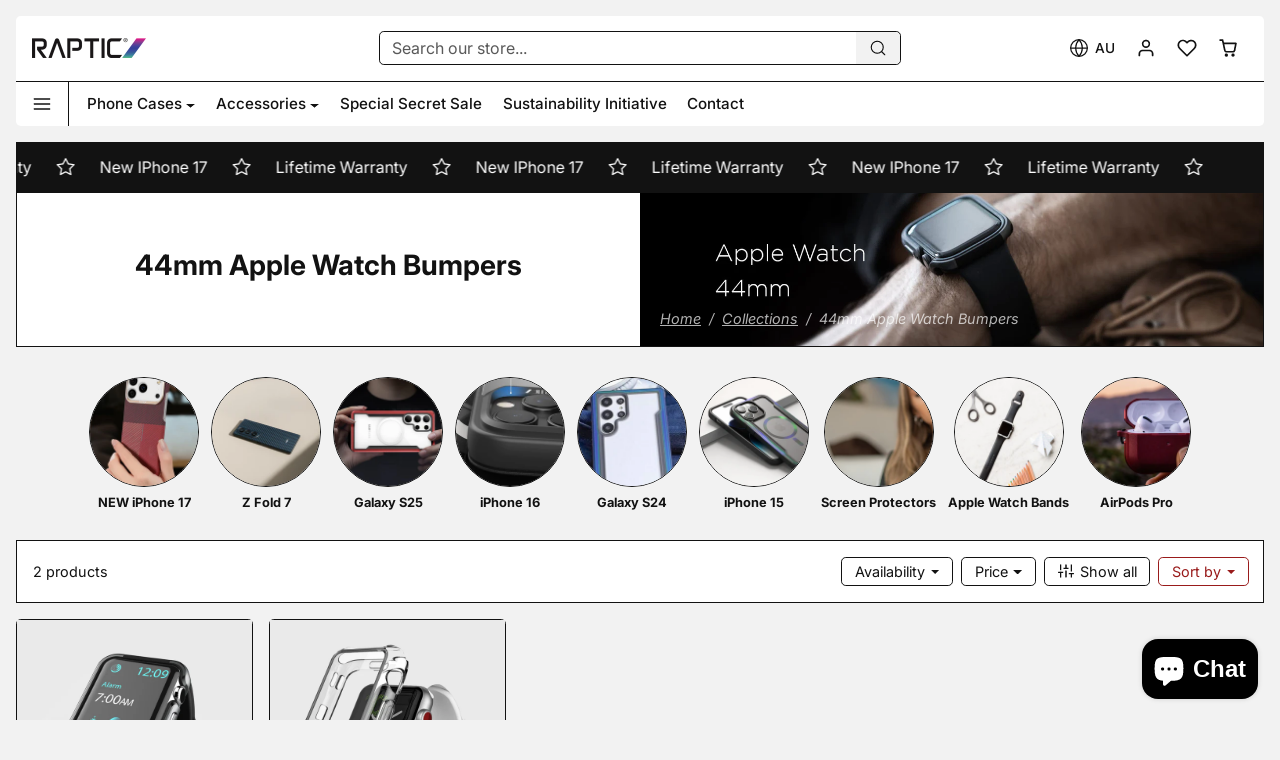

--- FILE ---
content_type: text/html; charset=utf-8
request_url: https://rapticstrong.com.au/collections/44mm-apple-watch-bumpers
body_size: 44831
content:
<!doctype html>
<html 
  lang="en"
  class=""
  data-theme-editor="false">
<head>
  <meta charset="utf-8">
  <meta name="viewport" content="width=device-width,initial-scale=1,viewport-fit=cover,user-scalable=0">
  <meta name="theme-color" content="#991b1b">
 
  <link rel="canonical" href="https://rapticstrong.com.au/collections/44mm-apple-watch-bumpers">
  <link rel="preconnect" href="https://cdn.shopify.com" crossorigin>
  <link rel="preconnect" href="https://fonts.shopifycdn.com" crossorigin><link rel="icon" type="image/png" sizes="16x16" href="//rapticstrong.com.au/cdn/shop/files/Raptic_Favicon.jpg?crop=center&height=16&v=1738647764&width=16">
    <link rel="icon" type="image/png" sizes="32x32" href="//rapticstrong.com.au/cdn/shop/files/Raptic_Favicon.jpg?crop=center&height=32&v=1738647764&width=32">
    <link rel="apple-touch-icon" sizes="180x180" href="//rapticstrong.com.au/cdn/shop/files/Raptic_Favicon.jpg?crop=center&height=180&v=1738647764&width=180"><title>
    44mm Apple Watch Bumpers
 &ndash; Raptic</title>

  

  

<meta property="og:site_name" content="Raptic">
<meta property="og:url" content="https://rapticstrong.com.au/collections/44mm-apple-watch-bumpers">
<meta property="og:title" content="44mm Apple Watch Bumpers">
<meta property="og:type" content="website">
<meta property="og:description" content="Shop Raptic&#39;s new case collections for iPhone and Samsung.
Born and built in Los Angeles, Raptic Strong (formerly Defense case) prides itself on crafting electronic accessories that fit seamlessly into your world. Everything we offer from our premium iPhone cases to our AirPods cases are built to last."><meta property="og:image" content="http://rapticstrong.com.au/cdn/shop/collections/Apple_Watch_44.jpg?v=1590307176">
  <meta property="og:image:secure_url" content="https://rapticstrong.com.au/cdn/shop/collections/Apple_Watch_44.jpg?v=1590307176">
  <meta property="og:image:width" content="1920">
  <meta property="og:image:height" content="540"><meta name="twitter:card" content="summary_large_image">
<meta name="twitter:title" content="44mm Apple Watch Bumpers">
<meta name="twitter:description" content="Shop Raptic&#39;s new case collections for iPhone and Samsung.
Born and built in Los Angeles, Raptic Strong (formerly Defense case) prides itself on crafting electronic accessories that fit seamlessly into your world. Everything we offer from our premium iPhone cases to our AirPods cases are built to last.">

  <script>window.performance && window.performance.mark && window.performance.mark('shopify.content_for_header.start');</script><meta name="google-site-verification" content="6QUIoKYkPCVVFcrrSt0vOX9JD0QEqankEIqfdcRrczY">
<meta name="facebook-domain-verification" content="uqlo8k0u4jznf1y8mejtdrp3uu0239">
<meta name="google-site-verification" content="6QUIoKYkPCVVFcrrSt0vOX9JD0QEqankEIqfdcRrczY">
<meta id="shopify-digital-wallet" name="shopify-digital-wallet" content="/29773496413/digital_wallets/dialog">
<meta name="shopify-checkout-api-token" content="cc05a3514fcb594e7321a4b99838532b">
<meta id="in-context-paypal-metadata" data-shop-id="29773496413" data-venmo-supported="false" data-environment="production" data-locale="en_US" data-paypal-v4="true" data-currency="AUD">
<link rel="alternate" type="application/atom+xml" title="Feed" href="/collections/44mm-apple-watch-bumpers.atom" />
<link rel="alternate" type="application/json+oembed" href="https://rapticstrong.com.au/collections/44mm-apple-watch-bumpers.oembed">
<script async="async" src="/checkouts/internal/preloads.js?locale=en-AU"></script>
<link rel="preconnect" href="https://shop.app" crossorigin="anonymous">
<script async="async" src="https://shop.app/checkouts/internal/preloads.js?locale=en-AU&shop_id=29773496413" crossorigin="anonymous"></script>
<script id="apple-pay-shop-capabilities" type="application/json">{"shopId":29773496413,"countryCode":"AU","currencyCode":"AUD","merchantCapabilities":["supports3DS"],"merchantId":"gid:\/\/shopify\/Shop\/29773496413","merchantName":"Raptic","requiredBillingContactFields":["postalAddress","email","phone"],"requiredShippingContactFields":["postalAddress","email","phone"],"shippingType":"shipping","supportedNetworks":["visa","masterCard","amex","jcb"],"total":{"type":"pending","label":"Raptic","amount":"1.00"},"shopifyPaymentsEnabled":true,"supportsSubscriptions":true}</script>
<script id="shopify-features" type="application/json">{"accessToken":"cc05a3514fcb594e7321a4b99838532b","betas":["rich-media-storefront-analytics"],"domain":"rapticstrong.com.au","predictiveSearch":true,"shopId":29773496413,"locale":"en"}</script>
<script>var Shopify = Shopify || {};
Shopify.shop = "defensebrand.myshopify.com";
Shopify.locale = "en";
Shopify.currency = {"active":"AUD","rate":"1.0"};
Shopify.country = "AU";
Shopify.theme = {"name":"Valentines-MiniM-1-0-0","id":139446943837,"schema_name":"ks_minimart","schema_version":"1.0.0","theme_store_id":null,"role":"main"};
Shopify.theme.handle = "null";
Shopify.theme.style = {"id":null,"handle":null};
Shopify.cdnHost = "rapticstrong.com.au/cdn";
Shopify.routes = Shopify.routes || {};
Shopify.routes.root = "/";</script>
<script type="module">!function(o){(o.Shopify=o.Shopify||{}).modules=!0}(window);</script>
<script>!function(o){function n(){var o=[];function n(){o.push(Array.prototype.slice.apply(arguments))}return n.q=o,n}var t=o.Shopify=o.Shopify||{};t.loadFeatures=n(),t.autoloadFeatures=n()}(window);</script>
<script>
  window.ShopifyPay = window.ShopifyPay || {};
  window.ShopifyPay.apiHost = "shop.app\/pay";
  window.ShopifyPay.redirectState = null;
</script>
<script id="shop-js-analytics" type="application/json">{"pageType":"collection"}</script>
<script defer="defer" async type="module" src="//rapticstrong.com.au/cdn/shopifycloud/shop-js/modules/v2/client.init-shop-cart-sync_dlpDe4U9.en.esm.js"></script>
<script defer="defer" async type="module" src="//rapticstrong.com.au/cdn/shopifycloud/shop-js/modules/v2/chunk.common_FunKbpTJ.esm.js"></script>
<script type="module">
  await import("//rapticstrong.com.au/cdn/shopifycloud/shop-js/modules/v2/client.init-shop-cart-sync_dlpDe4U9.en.esm.js");
await import("//rapticstrong.com.au/cdn/shopifycloud/shop-js/modules/v2/chunk.common_FunKbpTJ.esm.js");

  window.Shopify.SignInWithShop?.initShopCartSync?.({"fedCMEnabled":true,"windoidEnabled":true});

</script>
<script>
  window.Shopify = window.Shopify || {};
  if (!window.Shopify.featureAssets) window.Shopify.featureAssets = {};
  window.Shopify.featureAssets['shop-js'] = {"shop-cart-sync":["modules/v2/client.shop-cart-sync_DIWHqfTk.en.esm.js","modules/v2/chunk.common_FunKbpTJ.esm.js"],"init-fed-cm":["modules/v2/client.init-fed-cm_CmNkGb1A.en.esm.js","modules/v2/chunk.common_FunKbpTJ.esm.js"],"shop-button":["modules/v2/client.shop-button_Dpfxl9vG.en.esm.js","modules/v2/chunk.common_FunKbpTJ.esm.js"],"shop-cash-offers":["modules/v2/client.shop-cash-offers_CtPYbIPM.en.esm.js","modules/v2/chunk.common_FunKbpTJ.esm.js","modules/v2/chunk.modal_n1zSoh3t.esm.js"],"init-windoid":["modules/v2/client.init-windoid_V_O5I0mt.en.esm.js","modules/v2/chunk.common_FunKbpTJ.esm.js"],"shop-toast-manager":["modules/v2/client.shop-toast-manager_p8J9W8kY.en.esm.js","modules/v2/chunk.common_FunKbpTJ.esm.js"],"init-shop-email-lookup-coordinator":["modules/v2/client.init-shop-email-lookup-coordinator_DUdFDmvK.en.esm.js","modules/v2/chunk.common_FunKbpTJ.esm.js"],"init-shop-cart-sync":["modules/v2/client.init-shop-cart-sync_dlpDe4U9.en.esm.js","modules/v2/chunk.common_FunKbpTJ.esm.js"],"pay-button":["modules/v2/client.pay-button_x_P2fRzB.en.esm.js","modules/v2/chunk.common_FunKbpTJ.esm.js"],"shop-login-button":["modules/v2/client.shop-login-button_C3-NmE42.en.esm.js","modules/v2/chunk.common_FunKbpTJ.esm.js","modules/v2/chunk.modal_n1zSoh3t.esm.js"],"avatar":["modules/v2/client.avatar_BTnouDA3.en.esm.js"],"init-shop-for-new-customer-accounts":["modules/v2/client.init-shop-for-new-customer-accounts_aeWumpsw.en.esm.js","modules/v2/client.shop-login-button_C3-NmE42.en.esm.js","modules/v2/chunk.common_FunKbpTJ.esm.js","modules/v2/chunk.modal_n1zSoh3t.esm.js"],"init-customer-accounts-sign-up":["modules/v2/client.init-customer-accounts-sign-up_CRLhpYdY.en.esm.js","modules/v2/client.shop-login-button_C3-NmE42.en.esm.js","modules/v2/chunk.common_FunKbpTJ.esm.js","modules/v2/chunk.modal_n1zSoh3t.esm.js"],"checkout-modal":["modules/v2/client.checkout-modal_EOl6FxyC.en.esm.js","modules/v2/chunk.common_FunKbpTJ.esm.js","modules/v2/chunk.modal_n1zSoh3t.esm.js"],"init-customer-accounts":["modules/v2/client.init-customer-accounts_BkuyBVsz.en.esm.js","modules/v2/client.shop-login-button_C3-NmE42.en.esm.js","modules/v2/chunk.common_FunKbpTJ.esm.js","modules/v2/chunk.modal_n1zSoh3t.esm.js"],"shop-follow-button":["modules/v2/client.shop-follow-button_DDNA7Aw9.en.esm.js","modules/v2/chunk.common_FunKbpTJ.esm.js","modules/v2/chunk.modal_n1zSoh3t.esm.js"],"lead-capture":["modules/v2/client.lead-capture_LZVhB0lN.en.esm.js","modules/v2/chunk.common_FunKbpTJ.esm.js","modules/v2/chunk.modal_n1zSoh3t.esm.js"],"shop-login":["modules/v2/client.shop-login_D4d_T_FR.en.esm.js","modules/v2/chunk.common_FunKbpTJ.esm.js","modules/v2/chunk.modal_n1zSoh3t.esm.js"],"payment-terms":["modules/v2/client.payment-terms_g-geHK5T.en.esm.js","modules/v2/chunk.common_FunKbpTJ.esm.js","modules/v2/chunk.modal_n1zSoh3t.esm.js"]};
</script>
<script>(function() {
  var isLoaded = false;
  function asyncLoad() {
    if (isLoaded) return;
    isLoaded = true;
    var urls = ["https:\/\/alpha.helixo.co\/scripts\/sdk.min.js?shop=defensebrand.myshopify.com","https:\/\/pt.wisernotify.com\/pixel.js?ti=b34pjlc49gbn6\u0026shop=defensebrand.myshopify.com"];
    for (var i = 0; i < urls.length; i++) {
      var s = document.createElement('script');
      s.type = 'text/javascript';
      s.async = true;
      s.src = urls[i];
      var x = document.getElementsByTagName('script')[0];
      x.parentNode.insertBefore(s, x);
    }
  };
  if(window.attachEvent) {
    window.attachEvent('onload', asyncLoad);
  } else {
    window.addEventListener('load', asyncLoad, false);
  }
})();</script>
<script id="__st">var __st={"a":29773496413,"offset":39600,"reqid":"4b0b16f6-80d4-4a7f-9b7d-5f2c152e14f9-1765484010","pageurl":"rapticstrong.com.au\/collections\/44mm-apple-watch-bumpers","u":"81c74bbceba3","p":"collection","rtyp":"collection","rid":164653301853};</script>
<script>window.ShopifyPaypalV4VisibilityTracking = true;</script>
<script id="captcha-bootstrap">!function(){'use strict';const t='contact',e='account',n='new_comment',o=[[t,t],['blogs',n],['comments',n],[t,'customer']],c=[[e,'customer_login'],[e,'guest_login'],[e,'recover_customer_password'],[e,'create_customer']],r=t=>t.map((([t,e])=>`form[action*='/${t}']:not([data-nocaptcha='true']) input[name='form_type'][value='${e}']`)).join(','),a=t=>()=>t?[...document.querySelectorAll(t)].map((t=>t.form)):[];function s(){const t=[...o],e=r(t);return a(e)}const i='password',u='form_key',d=['recaptcha-v3-token','g-recaptcha-response','h-captcha-response',i],f=()=>{try{return window.sessionStorage}catch{return}},m='__shopify_v',_=t=>t.elements[u];function p(t,e,n=!1){try{const o=window.sessionStorage,c=JSON.parse(o.getItem(e)),{data:r}=function(t){const{data:e,action:n}=t;return t[m]||n?{data:e,action:n}:{data:t,action:n}}(c);for(const[e,n]of Object.entries(r))t.elements[e]&&(t.elements[e].value=n);n&&o.removeItem(e)}catch(o){console.error('form repopulation failed',{error:o})}}const l='form_type',E='cptcha';function T(t){t.dataset[E]=!0}const w=window,h=w.document,L='Shopify',v='ce_forms',y='captcha';let A=!1;((t,e)=>{const n=(g='f06e6c50-85a8-45c8-87d0-21a2b65856fe',I='https://cdn.shopify.com/shopifycloud/storefront-forms-hcaptcha/ce_storefront_forms_captcha_hcaptcha.v1.5.2.iife.js',D={infoText:'Protected by hCaptcha',privacyText:'Privacy',termsText:'Terms'},(t,e,n)=>{const o=w[L][v],c=o.bindForm;if(c)return c(t,g,e,D).then(n);var r;o.q.push([[t,g,e,D],n]),r=I,A||(h.body.append(Object.assign(h.createElement('script'),{id:'captcha-provider',async:!0,src:r})),A=!0)});var g,I,D;w[L]=w[L]||{},w[L][v]=w[L][v]||{},w[L][v].q=[],w[L][y]=w[L][y]||{},w[L][y].protect=function(t,e){n(t,void 0,e),T(t)},Object.freeze(w[L][y]),function(t,e,n,w,h,L){const[v,y,A,g]=function(t,e,n){const i=e?o:[],u=t?c:[],d=[...i,...u],f=r(d),m=r(i),_=r(d.filter((([t,e])=>n.includes(e))));return[a(f),a(m),a(_),s()]}(w,h,L),I=t=>{const e=t.target;return e instanceof HTMLFormElement?e:e&&e.form},D=t=>v().includes(t);t.addEventListener('submit',(t=>{const e=I(t);if(!e)return;const n=D(e)&&!e.dataset.hcaptchaBound&&!e.dataset.recaptchaBound,o=_(e),c=g().includes(e)&&(!o||!o.value);(n||c)&&t.preventDefault(),c&&!n&&(function(t){try{if(!f())return;!function(t){const e=f();if(!e)return;const n=_(t);if(!n)return;const o=n.value;o&&e.removeItem(o)}(t);const e=Array.from(Array(32),(()=>Math.random().toString(36)[2])).join('');!function(t,e){_(t)||t.append(Object.assign(document.createElement('input'),{type:'hidden',name:u})),t.elements[u].value=e}(t,e),function(t,e){const n=f();if(!n)return;const o=[...t.querySelectorAll(`input[type='${i}']`)].map((({name:t})=>t)),c=[...d,...o],r={};for(const[a,s]of new FormData(t).entries())c.includes(a)||(r[a]=s);n.setItem(e,JSON.stringify({[m]:1,action:t.action,data:r}))}(t,e)}catch(e){console.error('failed to persist form',e)}}(e),e.submit())}));const S=(t,e)=>{t&&!t.dataset[E]&&(n(t,e.some((e=>e===t))),T(t))};for(const o of['focusin','change'])t.addEventListener(o,(t=>{const e=I(t);D(e)&&S(e,y())}));const B=e.get('form_key'),M=e.get(l),P=B&&M;t.addEventListener('DOMContentLoaded',(()=>{const t=y();if(P)for(const e of t)e.elements[l].value===M&&p(e,B);[...new Set([...A(),...v().filter((t=>'true'===t.dataset.shopifyCaptcha))])].forEach((e=>S(e,t)))}))}(h,new URLSearchParams(w.location.search),n,t,e,['guest_login'])})(!0,!0)}();</script>
<script integrity="sha256-52AcMU7V7pcBOXWImdc/TAGTFKeNjmkeM1Pvks/DTgc=" data-source-attribution="shopify.loadfeatures" defer="defer" src="//rapticstrong.com.au/cdn/shopifycloud/storefront/assets/storefront/load_feature-81c60534.js" crossorigin="anonymous"></script>
<script crossorigin="anonymous" defer="defer" src="//rapticstrong.com.au/cdn/shopifycloud/storefront/assets/shopify_pay/storefront-65b4c6d7.js?v=20250812"></script>
<script data-source-attribution="shopify.dynamic_checkout.dynamic.init">var Shopify=Shopify||{};Shopify.PaymentButton=Shopify.PaymentButton||{isStorefrontPortableWallets:!0,init:function(){window.Shopify.PaymentButton.init=function(){};var t=document.createElement("script");t.src="https://rapticstrong.com.au/cdn/shopifycloud/portable-wallets/latest/portable-wallets.en.js",t.type="module",document.head.appendChild(t)}};
</script>
<script data-source-attribution="shopify.dynamic_checkout.buyer_consent">
  function portableWalletsHideBuyerConsent(e){var t=document.getElementById("shopify-buyer-consent"),n=document.getElementById("shopify-subscription-policy-button");t&&n&&(t.classList.add("hidden"),t.setAttribute("aria-hidden","true"),n.removeEventListener("click",e))}function portableWalletsShowBuyerConsent(e){var t=document.getElementById("shopify-buyer-consent"),n=document.getElementById("shopify-subscription-policy-button");t&&n&&(t.classList.remove("hidden"),t.removeAttribute("aria-hidden"),n.addEventListener("click",e))}window.Shopify?.PaymentButton&&(window.Shopify.PaymentButton.hideBuyerConsent=portableWalletsHideBuyerConsent,window.Shopify.PaymentButton.showBuyerConsent=portableWalletsShowBuyerConsent);
</script>
<script data-source-attribution="shopify.dynamic_checkout.cart.bootstrap">document.addEventListener("DOMContentLoaded",(function(){function t(){return document.querySelector("shopify-accelerated-checkout-cart, shopify-accelerated-checkout")}if(t())Shopify.PaymentButton.init();else{new MutationObserver((function(e,n){t()&&(Shopify.PaymentButton.init(),n.disconnect())})).observe(document.body,{childList:!0,subtree:!0})}}));
</script>
<link id="shopify-accelerated-checkout-styles" rel="stylesheet" media="screen" href="https://rapticstrong.com.au/cdn/shopifycloud/portable-wallets/latest/accelerated-checkout-backwards-compat.css" crossorigin="anonymous">
<style id="shopify-accelerated-checkout-cart">
        #shopify-buyer-consent {
  margin-top: 1em;
  display: inline-block;
  width: 100%;
}

#shopify-buyer-consent.hidden {
  display: none;
}

#shopify-subscription-policy-button {
  background: none;
  border: none;
  padding: 0;
  text-decoration: underline;
  font-size: inherit;
  cursor: pointer;
}

#shopify-subscription-policy-button::before {
  box-shadow: none;
}

      </style>

<script>window.performance && window.performance.mark && window.performance.mark('shopify.content_for_header.end');</script>

  
<script>
  Shopify.moneyFormat = '${{amount}}'
  Shopify.routes = Shopify.routes || {}
  Shopify.routes.root_url = '/'
  Shopify.routes.cart_add_url = '/cart/add'
  Shopify.routes.cart_change_url = '/cart/change'
  Shopify.routes.cart_update_url = '/cart/update'
  Shopify.routes.cart_url = '/cart'
  Shopify.routes.predictive_search_url = '/search/suggest'
  theme = {
    locales: {
      accessibility: {
        remove: 'Remove',
      },
      times: {
        ago: 'ago',
        moments: 'moments',
        s: 's',
        second: 'second',
        seconds: 'seconds',
        m: 'm',
        minute: 'minute',
        minutes: 'minutes',
        h: 'h',
        hour: 'hour',
        hours: 'hours',
        d: 'd',
        day: 'day',
        days: 'days',
        expired: 'Offer has expired!'
      },
      product: {
        add_to_cart: 'Add to cart',
        buy_it_now: 'Buy it now',
        save: 'Save',
        sold_out: 'Sold out',
        unavilable: 'Unavilable',
        quantity: 'Quantity',
        unavailable: 'Unavailable',
        product_options: 'Product options',
        choose_options: 'Choose options',
        select_variant: 'Select variant',
        quick_view: 'Quick view',
        regular_price:'Regular price',
        sale_price: 'Sale price',
        view_full_details: 'View full details',
      },
      wishlist: {
        add: 'Add to wishlist',
        remove: 'Remove from wishlist',
      }
    }
  }
</script>

 
<link href="//rapticstrong.com.au/cdn/shop/t/31/assets/vendor-bootstrap.min.css?v=99013508123864891681738647142" rel="stylesheet">
<script src="//rapticstrong.com.au/cdn/shop/t/31/assets/vendor-bootstrap.bundle.min.js?v=20302992872060018881738647142" defer></script>
<link href="//rapticstrong.com.au/cdn/shop/t/31/assets/vendor-swiper.bundle.min.css?v=4218531952913595491738647142" rel="stylesheet">
<script src="//rapticstrong.com.au/cdn/shop/t/31/assets/vendor-swiper.bundle.min.js?v=146640479871518466531738647142" defer></script>
<link href="//rapticstrong.com.au/cdn/shop/t/31/assets/vendor-animate.min.css?v=117445339244174673761738647142" rel="stylesheet">


<link href="//rapticstrong.com.au/cdn/shop/t/31/assets/variables.css?v=90383934615336837761752987852" rel="stylesheet">
<link href="//rapticstrong.com.au/cdn/shop/t/31/assets/vendor.css?v=72363267369115778401738647142" rel="stylesheet">
<link href="//rapticstrong.com.au/cdn/shop/t/31/assets/base.css?v=39143946385256830351738647142" rel="stylesheet">
<link href="//rapticstrong.com.au/cdn/shop/t/31/assets/sections.css?v=125752684809881580901738647142" rel="stylesheet">
<link href="//rapticstrong.com.au/cdn/shop/t/31/assets/cart.css?v=22349114787539246941738647142" rel="stylesheet">
<link href="//rapticstrong.com.au/cdn/shop/t/31/assets/collection.css?v=128366111532588357811738647142" rel="stylesheet">
<link href="//rapticstrong.com.au/cdn/shop/t/31/assets/product.css?v=36952331509396716341738647142" rel="stylesheet">


<script src="//rapticstrong.com.au/cdn/shop/t/31/assets/base.js?v=181031655073598641531738647142" defer></script>
<script src="//rapticstrong.com.au/cdn/shop/t/31/assets/sections.js?v=169214426280558851811738647142" defer></script>
<script src="//rapticstrong.com.au/cdn/shop/t/31/assets/cart.js?v=109644544182546164281738647142" defer></script>
<script src="//rapticstrong.com.au/cdn/shop/t/31/assets/collection.js?v=92378359129188814211738647142" defer></script>
<script src="//rapticstrong.com.au/cdn/shop/t/31/assets/product.js?v=167707185288172480151738647142" defer></script>
<script src="//rapticstrong.com.au/cdn/shop/t/31/assets/search.js?v=78768144417936776481738647142" defer></script>


  <script src="//rapticstrong.com.au/cdn/shop/t/31/assets/wishlist.js?v=45624563254634031571738647142" defer></script>



<link href="//rapticstrong.com.au/cdn/shop/t/31/assets/custom.css?v=13029208659452354881738647142" rel="stylesheet">
<script src="//rapticstrong.com.au/cdn/shop/t/31/assets/custom.js?v=42102163064738874881738647142" defer></script>
<!-- BEGIN app block: shopify://apps/judge-me-reviews/blocks/judgeme_core/61ccd3b1-a9f2-4160-9fe9-4fec8413e5d8 --><!-- Start of Judge.me Core -->




<link rel="dns-prefetch" href="https://cdnwidget.judge.me">
<link rel="dns-prefetch" href="https://cdn.judge.me">
<link rel="dns-prefetch" href="https://cdn1.judge.me">
<link rel="dns-prefetch" href="https://api.judge.me">

<script data-cfasync='false' class='jdgm-settings-script'>window.jdgmSettings={"pagination":5,"disable_web_reviews":false,"badge_no_review_text":"No reviews","badge_n_reviews_text":"{{ n }} review/reviews","badge_star_color":"#ffcc00","hide_badge_preview_if_no_reviews":true,"badge_hide_text":false,"enforce_center_preview_badge":false,"widget_title":"Customer Reviews","widget_open_form_text":"Write a review","widget_close_form_text":"Cancel review","widget_refresh_page_text":"Refresh page","widget_summary_text":"Based on {{ number_of_reviews }} review/reviews","widget_no_review_text":"Be the first to write a review","widget_name_field_text":"Display name","widget_verified_name_field_text":"Verified Name (public)","widget_name_placeholder_text":"Display name","widget_required_field_error_text":"This field is required.","widget_email_field_text":"Email address","widget_verified_email_field_text":"Verified Email (private, can not be edited)","widget_email_placeholder_text":"Your email address","widget_email_field_error_text":"Please enter a valid email address.","widget_rating_field_text":"Rating","widget_review_title_field_text":"Review Title","widget_review_title_placeholder_text":"Give your review a title","widget_review_body_field_text":"Review content","widget_review_body_placeholder_text":"Start writing here...","widget_pictures_field_text":"Picture/Video (optional)","widget_submit_review_text":"Submit Review","widget_submit_verified_review_text":"Submit Verified Review","widget_submit_success_msg_with_auto_publish":"Thank you! Please refresh the page in a few moments to see your review. You can remove or edit your review by logging into \u003ca href='https://judge.me/login' target='_blank' rel='nofollow noopener'\u003eJudge.me\u003c/a\u003e","widget_submit_success_msg_no_auto_publish":"Thank you! Your review will be published as soon as it is approved by the shop admin. You can remove or edit your review by logging into \u003ca href='https://judge.me/login' target='_blank' rel='nofollow noopener'\u003eJudge.me\u003c/a\u003e","widget_show_default_reviews_out_of_total_text":"Showing {{ n_reviews_shown }} out of {{ n_reviews }} reviews.","widget_show_all_link_text":"Show all","widget_show_less_link_text":"Show less","widget_author_said_text":"{{ reviewer_name }} said:","widget_days_text":"{{ n }} days ago","widget_weeks_text":"{{ n }} week/weeks ago","widget_months_text":"{{ n }} month/months ago","widget_years_text":"{{ n }} year/years ago","widget_yesterday_text":"Yesterday","widget_today_text":"Today","widget_replied_text":"\u003e\u003e {{ shop_name }} replied:","widget_read_more_text":"Read more","widget_rating_filter_see_all_text":"See all reviews","widget_sorting_most_recent_text":"Most Recent","widget_sorting_highest_rating_text":"Highest Rating","widget_sorting_lowest_rating_text":"Lowest Rating","widget_sorting_with_pictures_text":"Only Pictures","widget_sorting_most_helpful_text":"Most Helpful","widget_open_question_form_text":"Ask a question","widget_reviews_subtab_text":"Reviews","widget_questions_subtab_text":"Questions","widget_question_label_text":"Question","widget_answer_label_text":"Answer","widget_question_placeholder_text":"Write your question here","widget_submit_question_text":"Submit Question","widget_question_submit_success_text":"Thank you for your question! We will notify you once it gets answered.","widget_star_color":"#b30811","verified_badge_text":"Verified","verified_badge_placement":"left-of-reviewer-name","widget_hide_border":false,"widget_social_share":false,"all_reviews_include_out_of_store_products":true,"all_reviews_out_of_store_text":"(out of store)","all_reviews_product_name_prefix_text":"about","enable_review_pictures":true,"widget_product_reviews_subtab_text":"Product Reviews","widget_shop_reviews_subtab_text":"Shop Reviews","widget_write_a_store_review_text":"Write a Store Review","widget_other_languages_heading":"Reviews in Other Languages","widget_translate_review_text":"Translate review to {{ language }}","widget_translating_review_text":"Translating...","widget_show_original_translation_text":"Show original ({{ language }})","widget_translate_review_failed_text":"Review couldn't be translated.","widget_translate_review_retry_text":"Retry","widget_translate_review_try_again_later_text":"Try again later","widget_sorting_pictures_first_text":"Pictures First","floating_tab_button_name":"★ Reviews","floating_tab_title":"Let customers speak for us","floating_tab_url":"","floating_tab_url_enabled":false,"all_reviews_text_badge_text":"Customers rate us {{ shop.metafields.judgeme.all_reviews_rating | round: 1 }}/5 based on {{ shop.metafields.judgeme.all_reviews_count }} reviews.","all_reviews_text_badge_text_branded_style":"{{ shop.metafields.judgeme.all_reviews_rating | round: 1 }} out of 5 stars based on {{ shop.metafields.judgeme.all_reviews_count }} reviews","all_reviews_text_badge_url":"","all_reviews_text_style":"branded","featured_carousel_title":"Let customers speak for us","featured_carousel_count_text":"from {{ n }} reviews","featured_carousel_url":"","verified_count_badge_style":"branded","verified_count_badge_url":"","widget_star_use_custom_color":true,"picture_reminder_submit_button":"Upload Pictures","widget_sorting_videos_first_text":"Videos First","widget_review_pending_text":"Pending","remove_microdata_snippet":false,"preview_badge_no_question_text":"No questions","preview_badge_n_question_text":"{{ number_of_questions }} question/questions","widget_search_bar_placeholder":"Search reviews","widget_sorting_verified_only_text":"Verified only","featured_carousel_verified_badge_enable":true,"featured_carousel_more_reviews_button_text":"Read more reviews","featured_carousel_view_product_button_text":"View product","all_reviews_page_load_more_text":"Load More Reviews","widget_advanced_speed_features":5,"widget_public_name_text":"displayed publicly like","default_reviewer_name_has_non_latin":true,"widget_reviewer_anonymous":"Anonymous","medals_widget_title":"Judge.me Review Medals","widget_invalid_yt_video_url_error_text":"Not a YouTube video URL","widget_max_length_field_error_text":"Please enter no more than {0} characters.","widget_verified_by_shop_text":"Verified by Shop","widget_load_with_code_splitting":true,"widget_ugc_title":"Made by us, Shared by you","widget_ugc_subtitle":"Tag us to see your picture featured in our page","widget_ugc_primary_button_text":"Buy Now","widget_ugc_secondary_button_text":"Load More","widget_ugc_reviews_button_text":"View Reviews","widget_primary_color":"#494949","widget_summary_average_rating_text":"{{ average_rating }} out of 5","widget_media_grid_title":"Customer photos \u0026 videos","widget_media_grid_see_more_text":"See more","widget_verified_by_judgeme_text":"Verified by Judge.me","widget_verified_by_judgeme_text_in_store_medals":"Verified by Judge.me","widget_media_field_exceed_quantity_message":"Sorry, we can only accept {{ max_media }} for one review.","widget_media_field_exceed_limit_message":"{{ file_name }} is too large, please select a {{ media_type }} less than {{ size_limit }}MB.","widget_review_submitted_text":"Review Submitted!","widget_question_submitted_text":"Question Submitted!","widget_close_form_text_question":"Cancel","widget_write_your_answer_here_text":"Write your answer here","widget_enabled_branded_link":true,"widget_show_collected_by_judgeme":true,"widget_collected_by_judgeme_text":"collected by Judge.me","widget_load_more_text":"Load More","widget_full_review_text":"Full Review","widget_read_more_reviews_text":"Read More Reviews","widget_read_questions_text":"Read Questions","widget_questions_and_answers_text":"Questions \u0026 Answers","widget_verified_by_text":"Verified by","widget_verified_text":"Verified","widget_number_of_reviews_text":"{{ number_of_reviews }} reviews","widget_back_button_text":"Back","widget_next_button_text":"Next","widget_custom_forms_filter_button":"Filters","how_reviews_are_collected":"How reviews are collected?","widget_gdpr_statement":"How we use your data: We'll only contact you about the review you left, and only if necessary. By submitting your review, you agree to Judge.me's \u003ca href='https://judge.me/terms' target='_blank' rel='nofollow noopener'\u003eterms\u003c/a\u003e, \u003ca href='https://judge.me/privacy' target='_blank' rel='nofollow noopener'\u003eprivacy\u003c/a\u003e and \u003ca href='https://judge.me/content-policy' target='_blank' rel='nofollow noopener'\u003econtent\u003c/a\u003e policies.","review_snippet_widget_round_border_style":true,"review_snippet_widget_card_color":"#FFFFFF","review_snippet_widget_slider_arrows_background_color":"#FFFFFF","review_snippet_widget_slider_arrows_color":"#000000","review_snippet_widget_star_color":"#108474","all_reviews_product_variant_label_text":"Variant: ","widget_show_verified_branding":true,"redirect_reviewers_invited_via_email":"review_widget","review_content_screen_title_text":"How would you rate this product?","review_content_introduction_text":"We would love it if you would share a bit about your experience.","one_star_review_guidance_text":"Poor","five_star_review_guidance_text":"Great","customer_information_screen_title_text":"About you","customer_information_introduction_text":"Please tell us more about you.","custom_questions_screen_title_text":"Your experience in more detail","custom_questions_introduction_text":"Here are a few questions to help us understand more about your experience.","review_submitted_screen_title_text":"Thanks for your review!","review_submitted_screen_thank_you_text":"We are processing it and it will appear on the store soon.","review_submitted_screen_email_verification_text":"Please confirm your email by clicking the link we just sent you. This helps us keep reviews authentic.","review_submitted_request_store_review_text":"Would you like to share your experience of shopping with us?","review_submitted_review_other_products_text":"Would you like to review these products?","reviewer_media_screen_title_picture_text":"Share a picture","reviewer_media_introduction_picture_text":"Upload a photo to support your review.","reviewer_media_screen_title_video_text":"Share a video","reviewer_media_introduction_video_text":"Upload a video to support your review.","reviewer_media_screen_title_picture_or_video_text":"Share a picture or video","reviewer_media_introduction_picture_or_video_text":"Upload a photo or video to support your review.","reviewer_media_youtube_url_text":"Paste your Youtube URL here","advanced_settings_next_step_button_text":"Next","advanced_settings_close_review_button_text":"Close","write_review_flow_required_text":"Required","write_review_flow_privacy_message_text":"We respect your privacy.","write_review_flow_anonymous_text":"Post review as anonymous","write_review_flow_visibility_text":"This won't be visible to other customers.","write_review_flow_multiple_selection_help_text":"Select as many as you like","write_review_flow_single_selection_help_text":"Select one option","write_review_flow_required_field_error_text":"This field is required","write_review_flow_invalid_email_error_text":"Please enter a valid email address","write_review_flow_max_length_error_text":"Max. {{ max_length }} characters.","write_review_flow_media_upload_text":"\u003cb\u003eClick to upload\u003c/b\u003e or drag and drop","write_review_flow_gdpr_statement":"We'll only contact you about your review if necessary. By submitting your review, you agree to our \u003ca href='https://judge.me/terms' target='_blank' rel='nofollow noopener'\u003eterms and conditions\u003c/a\u003e and \u003ca href='https://judge.me/privacy' target='_blank' rel='nofollow noopener'\u003eprivacy policy\u003c/a\u003e.","transparency_badges_collected_via_store_invite_text":"Review collected via store invitation","transparency_badges_from_another_provider_text":"Review collected from another provider","transparency_badges_collected_from_store_visitor_text":"Review collected from a store visitor","transparency_badges_written_in_google_text":"Review written in Google","transparency_badges_written_in_etsy_text":"Review written in Etsy","transparency_badges_written_in_shop_app_text":"Review written in Shop App","transparency_badges_earned_reward_text":"Review earned a reward for future purchase","platform":"shopify","branding_url":"https://app.judge.me/reviews/stores/rapticstrong.com.au","branding_text":"Powered by Judge.me","locale":"en","reply_name":"Raptic","widget_version":"3.0","footer":true,"autopublish":true,"review_dates":true,"enable_custom_form":false,"shop_use_review_site":true,"shop_locale":"en","enable_multi_locales_translations":true,"show_review_title_input":true,"review_verification_email_status":"always","can_be_branded":false,"reply_name_text":"Raptic"};</script> <style class='jdgm-settings-style'>.jdgm-xx{left:0}:root{--jdgm-primary-color: #494949;--jdgm-secondary-color: rgba(73,73,73,0.1);--jdgm-star-color: #b30811;--jdgm-write-review-text-color: white;--jdgm-write-review-bg-color: #494949;--jdgm-paginate-color: #494949;--jdgm-border-radius: 0;--jdgm-reviewer-name-color: #494949}.jdgm-histogram__bar-content{background-color:#494949}.jdgm-rev[data-verified-buyer=true] .jdgm-rev__icon.jdgm-rev__icon:after,.jdgm-rev__buyer-badge.jdgm-rev__buyer-badge{color:white;background-color:#494949}.jdgm-review-widget--small .jdgm-gallery.jdgm-gallery .jdgm-gallery__thumbnail-link:nth-child(8) .jdgm-gallery__thumbnail-wrapper.jdgm-gallery__thumbnail-wrapper:before{content:"See more"}@media only screen and (min-width: 768px){.jdgm-gallery.jdgm-gallery .jdgm-gallery__thumbnail-link:nth-child(8) .jdgm-gallery__thumbnail-wrapper.jdgm-gallery__thumbnail-wrapper:before{content:"See more"}}.jdgm-preview-badge .jdgm-star.jdgm-star{color:#ffcc00}.jdgm-prev-badge[data-average-rating='0.00']{display:none !important}.jdgm-author-all-initials{display:none !important}.jdgm-author-last-initial{display:none !important}.jdgm-rev-widg__title{visibility:hidden}.jdgm-rev-widg__summary-text{visibility:hidden}.jdgm-prev-badge__text{visibility:hidden}.jdgm-rev__prod-link-prefix:before{content:'about'}.jdgm-rev__variant-label:before{content:'Variant: '}.jdgm-rev__out-of-store-text:before{content:'(out of store)'}@media only screen and (min-width: 768px){.jdgm-rev__pics .jdgm-rev_all-rev-page-picture-separator,.jdgm-rev__pics .jdgm-rev__product-picture{display:none}}@media only screen and (max-width: 768px){.jdgm-rev__pics .jdgm-rev_all-rev-page-picture-separator,.jdgm-rev__pics .jdgm-rev__product-picture{display:none}}.jdgm-preview-badge[data-template="product"]{display:none !important}.jdgm-preview-badge[data-template="collection"]{display:none !important}.jdgm-preview-badge[data-template="index"]{display:none !important}.jdgm-review-widget[data-from-snippet="true"]{display:none !important}.jdgm-verified-count-badget[data-from-snippet="true"]{display:none !important}.jdgm-carousel-wrapper[data-from-snippet="true"]{display:none !important}.jdgm-all-reviews-text[data-from-snippet="true"]{display:none !important}.jdgm-medals-section[data-from-snippet="true"]{display:none !important}.jdgm-ugc-media-wrapper[data-from-snippet="true"]{display:none !important}.jdgm-review-snippet-widget .jdgm-rev-snippet-widget__cards-container .jdgm-rev-snippet-card{border-radius:8px;background:#fff}.jdgm-review-snippet-widget .jdgm-rev-snippet-widget__cards-container .jdgm-rev-snippet-card__rev-rating .jdgm-star{color:#108474}.jdgm-review-snippet-widget .jdgm-rev-snippet-widget__prev-btn,.jdgm-review-snippet-widget .jdgm-rev-snippet-widget__next-btn{border-radius:50%;background:#fff}.jdgm-review-snippet-widget .jdgm-rev-snippet-widget__prev-btn>svg,.jdgm-review-snippet-widget .jdgm-rev-snippet-widget__next-btn>svg{fill:#000}.jdgm-full-rev-modal.rev-snippet-widget .jm-mfp-container .jm-mfp-content,.jdgm-full-rev-modal.rev-snippet-widget .jm-mfp-container .jdgm-full-rev__icon,.jdgm-full-rev-modal.rev-snippet-widget .jm-mfp-container .jdgm-full-rev__pic-img,.jdgm-full-rev-modal.rev-snippet-widget .jm-mfp-container .jdgm-full-rev__reply{border-radius:8px}.jdgm-full-rev-modal.rev-snippet-widget .jm-mfp-container .jdgm-full-rev[data-verified-buyer="true"] .jdgm-full-rev__icon::after{border-radius:8px}.jdgm-full-rev-modal.rev-snippet-widget .jm-mfp-container .jdgm-full-rev .jdgm-rev__buyer-badge{border-radius:calc( 8px / 2 )}.jdgm-full-rev-modal.rev-snippet-widget .jm-mfp-container .jdgm-full-rev .jdgm-full-rev__replier::before{content:'Raptic'}.jdgm-full-rev-modal.rev-snippet-widget .jm-mfp-container .jdgm-full-rev .jdgm-full-rev__product-button{border-radius:calc( 8px * 6 )}
</style> <style class='jdgm-settings-style'></style>

  
  
  
  <style class='jdgm-miracle-styles'>
  @-webkit-keyframes jdgm-spin{0%{-webkit-transform:rotate(0deg);-ms-transform:rotate(0deg);transform:rotate(0deg)}100%{-webkit-transform:rotate(359deg);-ms-transform:rotate(359deg);transform:rotate(359deg)}}@keyframes jdgm-spin{0%{-webkit-transform:rotate(0deg);-ms-transform:rotate(0deg);transform:rotate(0deg)}100%{-webkit-transform:rotate(359deg);-ms-transform:rotate(359deg);transform:rotate(359deg)}}@font-face{font-family:'JudgemeStar';src:url("[data-uri]") format("woff");font-weight:normal;font-style:normal}.jdgm-star{font-family:'JudgemeStar';display:inline !important;text-decoration:none !important;padding:0 4px 0 0 !important;margin:0 !important;font-weight:bold;opacity:1;-webkit-font-smoothing:antialiased;-moz-osx-font-smoothing:grayscale}.jdgm-star:hover{opacity:1}.jdgm-star:last-of-type{padding:0 !important}.jdgm-star.jdgm--on:before{content:"\e000"}.jdgm-star.jdgm--off:before{content:"\e001"}.jdgm-star.jdgm--half:before{content:"\e002"}.jdgm-widget *{margin:0;line-height:1.4;-webkit-box-sizing:border-box;-moz-box-sizing:border-box;box-sizing:border-box;-webkit-overflow-scrolling:touch}.jdgm-hidden{display:none !important;visibility:hidden !important}.jdgm-temp-hidden{display:none}.jdgm-spinner{width:40px;height:40px;margin:auto;border-radius:50%;border-top:2px solid #eee;border-right:2px solid #eee;border-bottom:2px solid #eee;border-left:2px solid #ccc;-webkit-animation:jdgm-spin 0.8s infinite linear;animation:jdgm-spin 0.8s infinite linear}.jdgm-prev-badge{display:block !important}

</style>


  
  
   


<script data-cfasync='false' class='jdgm-script'>
!function(e){window.jdgm=window.jdgm||{},jdgm.CDN_HOST="https://cdnwidget.judge.me/",jdgm.API_HOST="https://api.judge.me/",jdgm.CDN_BASE_URL="https://cdn.shopify.com/extensions/019b0cac-cff0-7e9e-8d68-33c30d1f27af/judgeme-extensions-260/assets/",
jdgm.docReady=function(d){(e.attachEvent?"complete"===e.readyState:"loading"!==e.readyState)?
setTimeout(d,0):e.addEventListener("DOMContentLoaded",d)},jdgm.loadCSS=function(d,t,o,a){
!o&&jdgm.loadCSS.requestedUrls.indexOf(d)>=0||(jdgm.loadCSS.requestedUrls.push(d),
(a=e.createElement("link")).rel="stylesheet",a.class="jdgm-stylesheet",a.media="nope!",
a.href=d,a.onload=function(){this.media="all",t&&setTimeout(t)},e.body.appendChild(a))},
jdgm.loadCSS.requestedUrls=[],jdgm.loadJS=function(e,d){var t=new XMLHttpRequest;
t.onreadystatechange=function(){4===t.readyState&&(Function(t.response)(),d&&d(t.response))},
t.open("GET",e),t.send()},jdgm.docReady((function(){(window.jdgmLoadCSS||e.querySelectorAll(
".jdgm-widget, .jdgm-all-reviews-page").length>0)&&(jdgmSettings.widget_load_with_code_splitting?
parseFloat(jdgmSettings.widget_version)>=3?jdgm.loadCSS(jdgm.CDN_HOST+"widget_v3/base.css"):
jdgm.loadCSS(jdgm.CDN_HOST+"widget/base.css"):jdgm.loadCSS(jdgm.CDN_HOST+"shopify_v2.css"),
jdgm.loadJS(jdgm.CDN_HOST+"loa"+"der.js"))}))}(document);
</script>
<noscript><link rel="stylesheet" type="text/css" media="all" href="https://cdnwidget.judge.me/shopify_v2.css"></noscript>

<!-- BEGIN app snippet: theme_fix_tags --><script>
  (function() {
    var jdgmThemeFixes = null;
    if (!jdgmThemeFixes) return;
    var thisThemeFix = jdgmThemeFixes[Shopify.theme.id];
    if (!thisThemeFix) return;

    if (thisThemeFix.html) {
      document.addEventListener("DOMContentLoaded", function() {
        var htmlDiv = document.createElement('div');
        htmlDiv.classList.add('jdgm-theme-fix-html');
        htmlDiv.innerHTML = thisThemeFix.html;
        document.body.append(htmlDiv);
      });
    };

    if (thisThemeFix.css) {
      var styleTag = document.createElement('style');
      styleTag.classList.add('jdgm-theme-fix-style');
      styleTag.innerHTML = thisThemeFix.css;
      document.head.append(styleTag);
    };

    if (thisThemeFix.js) {
      var scriptTag = document.createElement('script');
      scriptTag.classList.add('jdgm-theme-fix-script');
      scriptTag.innerHTML = thisThemeFix.js;
      document.head.append(scriptTag);
    };
  })();
</script>
<!-- END app snippet -->
<!-- End of Judge.me Core -->



<!-- END app block --><script src="https://cdn.shopify.com/extensions/7bc9bb47-adfa-4267-963e-cadee5096caf/inbox-1252/assets/inbox-chat-loader.js" type="text/javascript" defer="defer"></script>
<script src="https://cdn.shopify.com/extensions/019b0cac-cff0-7e9e-8d68-33c30d1f27af/judgeme-extensions-260/assets/loader.js" type="text/javascript" defer="defer"></script>
<script src="https://cdn.shopify.com/extensions/019ab370-3427-7dfe-9e9e-e24647f8564c/cartbite-75/assets/cartbite-embed.js" type="text/javascript" defer="defer"></script>
<link href="https://monorail-edge.shopifysvc.com" rel="dns-prefetch">
<script>(function(){if ("sendBeacon" in navigator && "performance" in window) {try {var session_token_from_headers = performance.getEntriesByType('navigation')[0].serverTiming.find(x => x.name == '_s').description;} catch {var session_token_from_headers = undefined;}var session_cookie_matches = document.cookie.match(/_shopify_s=([^;]*)/);var session_token_from_cookie = session_cookie_matches && session_cookie_matches.length === 2 ? session_cookie_matches[1] : "";var session_token = session_token_from_headers || session_token_from_cookie || "";function handle_abandonment_event(e) {var entries = performance.getEntries().filter(function(entry) {return /monorail-edge.shopifysvc.com/.test(entry.name);});if (!window.abandonment_tracked && entries.length === 0) {window.abandonment_tracked = true;var currentMs = Date.now();var navigation_start = performance.timing.navigationStart;var payload = {shop_id: 29773496413,url: window.location.href,navigation_start,duration: currentMs - navigation_start,session_token,page_type: "collection"};window.navigator.sendBeacon("https://monorail-edge.shopifysvc.com/v1/produce", JSON.stringify({schema_id: "online_store_buyer_site_abandonment/1.1",payload: payload,metadata: {event_created_at_ms: currentMs,event_sent_at_ms: currentMs}}));}}window.addEventListener('pagehide', handle_abandonment_event);}}());</script>
<script id="web-pixels-manager-setup">(function e(e,d,r,n,o){if(void 0===o&&(o={}),!Boolean(null===(a=null===(i=window.Shopify)||void 0===i?void 0:i.analytics)||void 0===a?void 0:a.replayQueue)){var i,a;window.Shopify=window.Shopify||{};var t=window.Shopify;t.analytics=t.analytics||{};var s=t.analytics;s.replayQueue=[],s.publish=function(e,d,r){return s.replayQueue.push([e,d,r]),!0};try{self.performance.mark("wpm:start")}catch(e){}var l=function(){var e={modern:/Edge?\/(1{2}[4-9]|1[2-9]\d|[2-9]\d{2}|\d{4,})\.\d+(\.\d+|)|Firefox\/(1{2}[4-9]|1[2-9]\d|[2-9]\d{2}|\d{4,})\.\d+(\.\d+|)|Chrom(ium|e)\/(9{2}|\d{3,})\.\d+(\.\d+|)|(Maci|X1{2}).+ Version\/(15\.\d+|(1[6-9]|[2-9]\d|\d{3,})\.\d+)([,.]\d+|)( \(\w+\)|)( Mobile\/\w+|) Safari\/|Chrome.+OPR\/(9{2}|\d{3,})\.\d+\.\d+|(CPU[ +]OS|iPhone[ +]OS|CPU[ +]iPhone|CPU IPhone OS|CPU iPad OS)[ +]+(15[._]\d+|(1[6-9]|[2-9]\d|\d{3,})[._]\d+)([._]\d+|)|Android:?[ /-](13[3-9]|1[4-9]\d|[2-9]\d{2}|\d{4,})(\.\d+|)(\.\d+|)|Android.+Firefox\/(13[5-9]|1[4-9]\d|[2-9]\d{2}|\d{4,})\.\d+(\.\d+|)|Android.+Chrom(ium|e)\/(13[3-9]|1[4-9]\d|[2-9]\d{2}|\d{4,})\.\d+(\.\d+|)|SamsungBrowser\/([2-9]\d|\d{3,})\.\d+/,legacy:/Edge?\/(1[6-9]|[2-9]\d|\d{3,})\.\d+(\.\d+|)|Firefox\/(5[4-9]|[6-9]\d|\d{3,})\.\d+(\.\d+|)|Chrom(ium|e)\/(5[1-9]|[6-9]\d|\d{3,})\.\d+(\.\d+|)([\d.]+$|.*Safari\/(?![\d.]+ Edge\/[\d.]+$))|(Maci|X1{2}).+ Version\/(10\.\d+|(1[1-9]|[2-9]\d|\d{3,})\.\d+)([,.]\d+|)( \(\w+\)|)( Mobile\/\w+|) Safari\/|Chrome.+OPR\/(3[89]|[4-9]\d|\d{3,})\.\d+\.\d+|(CPU[ +]OS|iPhone[ +]OS|CPU[ +]iPhone|CPU IPhone OS|CPU iPad OS)[ +]+(10[._]\d+|(1[1-9]|[2-9]\d|\d{3,})[._]\d+)([._]\d+|)|Android:?[ /-](13[3-9]|1[4-9]\d|[2-9]\d{2}|\d{4,})(\.\d+|)(\.\d+|)|Mobile Safari.+OPR\/([89]\d|\d{3,})\.\d+\.\d+|Android.+Firefox\/(13[5-9]|1[4-9]\d|[2-9]\d{2}|\d{4,})\.\d+(\.\d+|)|Android.+Chrom(ium|e)\/(13[3-9]|1[4-9]\d|[2-9]\d{2}|\d{4,})\.\d+(\.\d+|)|Android.+(UC? ?Browser|UCWEB|U3)[ /]?(15\.([5-9]|\d{2,})|(1[6-9]|[2-9]\d|\d{3,})\.\d+)\.\d+|SamsungBrowser\/(5\.\d+|([6-9]|\d{2,})\.\d+)|Android.+MQ{2}Browser\/(14(\.(9|\d{2,})|)|(1[5-9]|[2-9]\d|\d{3,})(\.\d+|))(\.\d+|)|K[Aa][Ii]OS\/(3\.\d+|([4-9]|\d{2,})\.\d+)(\.\d+|)/},d=e.modern,r=e.legacy,n=navigator.userAgent;return n.match(d)?"modern":n.match(r)?"legacy":"unknown"}(),u="modern"===l?"modern":"legacy",c=(null!=n?n:{modern:"",legacy:""})[u],f=function(e){return[e.baseUrl,"/wpm","/b",e.hashVersion,"modern"===e.buildTarget?"m":"l",".js"].join("")}({baseUrl:d,hashVersion:r,buildTarget:u}),m=function(e){var d=e.version,r=e.bundleTarget,n=e.surface,o=e.pageUrl,i=e.monorailEndpoint;return{emit:function(e){var a=e.status,t=e.errorMsg,s=(new Date).getTime(),l=JSON.stringify({metadata:{event_sent_at_ms:s},events:[{schema_id:"web_pixels_manager_load/3.1",payload:{version:d,bundle_target:r,page_url:o,status:a,surface:n,error_msg:t},metadata:{event_created_at_ms:s}}]});if(!i)return console&&console.warn&&console.warn("[Web Pixels Manager] No Monorail endpoint provided, skipping logging."),!1;try{return self.navigator.sendBeacon.bind(self.navigator)(i,l)}catch(e){}var u=new XMLHttpRequest;try{return u.open("POST",i,!0),u.setRequestHeader("Content-Type","text/plain"),u.send(l),!0}catch(e){return console&&console.warn&&console.warn("[Web Pixels Manager] Got an unhandled error while logging to Monorail."),!1}}}}({version:r,bundleTarget:l,surface:e.surface,pageUrl:self.location.href,monorailEndpoint:e.monorailEndpoint});try{o.browserTarget=l,function(e){var d=e.src,r=e.async,n=void 0===r||r,o=e.onload,i=e.onerror,a=e.sri,t=e.scriptDataAttributes,s=void 0===t?{}:t,l=document.createElement("script"),u=document.querySelector("head"),c=document.querySelector("body");if(l.async=n,l.src=d,a&&(l.integrity=a,l.crossOrigin="anonymous"),s)for(var f in s)if(Object.prototype.hasOwnProperty.call(s,f))try{l.dataset[f]=s[f]}catch(e){}if(o&&l.addEventListener("load",o),i&&l.addEventListener("error",i),u)u.appendChild(l);else{if(!c)throw new Error("Did not find a head or body element to append the script");c.appendChild(l)}}({src:f,async:!0,onload:function(){if(!function(){var e,d;return Boolean(null===(d=null===(e=window.Shopify)||void 0===e?void 0:e.analytics)||void 0===d?void 0:d.initialized)}()){var d=window.webPixelsManager.init(e)||void 0;if(d){var r=window.Shopify.analytics;r.replayQueue.forEach((function(e){var r=e[0],n=e[1],o=e[2];d.publishCustomEvent(r,n,o)})),r.replayQueue=[],r.publish=d.publishCustomEvent,r.visitor=d.visitor,r.initialized=!0}}},onerror:function(){return m.emit({status:"failed",errorMsg:"".concat(f," has failed to load")})},sri:function(e){var d=/^sha384-[A-Za-z0-9+/=]+$/;return"string"==typeof e&&d.test(e)}(c)?c:"",scriptDataAttributes:o}),m.emit({status:"loading"})}catch(e){m.emit({status:"failed",errorMsg:(null==e?void 0:e.message)||"Unknown error"})}}})({shopId: 29773496413,storefrontBaseUrl: "https://rapticstrong.com.au",extensionsBaseUrl: "https://extensions.shopifycdn.com/cdn/shopifycloud/web-pixels-manager",monorailEndpoint: "https://monorail-edge.shopifysvc.com/unstable/produce_batch",surface: "storefront-renderer",enabledBetaFlags: ["2dca8a86"],webPixelsConfigList: [{"id":"881786973","configuration":"{\"webPixelName\":\"Judge.me\"}","eventPayloadVersion":"v1","runtimeContext":"STRICT","scriptVersion":"34ad157958823915625854214640f0bf","type":"APP","apiClientId":683015,"privacyPurposes":["ANALYTICS"],"dataSharingAdjustments":{"protectedCustomerApprovalScopes":["read_customer_email","read_customer_name","read_customer_personal_data","read_customer_phone"]}},{"id":"617775197","configuration":"{\"accountID\":\"29773496413\"}","eventPayloadVersion":"v1","runtimeContext":"STRICT","scriptVersion":"3c72ff377e9d92ad2f15992c3c493e7f","type":"APP","apiClientId":5263155,"privacyPurposes":[],"dataSharingAdjustments":{"protectedCustomerApprovalScopes":["read_customer_address","read_customer_email","read_customer_name","read_customer_personal_data","read_customer_phone"]}},{"id":"260276317","configuration":"{\"config\":\"{\\\"pixel_id\\\":\\\"G-6FZL8XPHNW\\\",\\\"target_country\\\":\\\"AU\\\",\\\"gtag_events\\\":[{\\\"type\\\":\\\"search\\\",\\\"action_label\\\":[\\\"G-6FZL8XPHNW\\\",\\\"AW-11037785851\\\/5oDoCKKSkoQYEPv9nI8p\\\"]},{\\\"type\\\":\\\"begin_checkout\\\",\\\"action_label\\\":[\\\"G-6FZL8XPHNW\\\",\\\"AW-11037785851\\\/wd8SCJ-SkoQYEPv9nI8p\\\"]},{\\\"type\\\":\\\"view_item\\\",\\\"action_label\\\":[\\\"G-6FZL8XPHNW\\\",\\\"AW-11037785851\\\/O2KzCJmSkoQYEPv9nI8p\\\",\\\"MC-76ZK4YJJPH\\\"]},{\\\"type\\\":\\\"purchase\\\",\\\"action_label\\\":[\\\"G-6FZL8XPHNW\\\",\\\"AW-11037785851\\\/7WQwCJaSkoQYEPv9nI8p\\\",\\\"MC-76ZK4YJJPH\\\"]},{\\\"type\\\":\\\"page_view\\\",\\\"action_label\\\":[\\\"G-6FZL8XPHNW\\\",\\\"AW-11037785851\\\/EbggCJOSkoQYEPv9nI8p\\\",\\\"MC-76ZK4YJJPH\\\"]},{\\\"type\\\":\\\"add_payment_info\\\",\\\"action_label\\\":[\\\"G-6FZL8XPHNW\\\",\\\"AW-11037785851\\\/Wh4MCKWSkoQYEPv9nI8p\\\"]},{\\\"type\\\":\\\"add_to_cart\\\",\\\"action_label\\\":[\\\"G-6FZL8XPHNW\\\",\\\"AW-11037785851\\\/OY0ECJySkoQYEPv9nI8p\\\"]}],\\\"enable_monitoring_mode\\\":false}\"}","eventPayloadVersion":"v1","runtimeContext":"OPEN","scriptVersion":"b2a88bafab3e21179ed38636efcd8a93","type":"APP","apiClientId":1780363,"privacyPurposes":[],"dataSharingAdjustments":{"protectedCustomerApprovalScopes":["read_customer_address","read_customer_email","read_customer_name","read_customer_personal_data","read_customer_phone"]}},{"id":"110493789","configuration":"{\"pixel_id\":\"2563894237104429\",\"pixel_type\":\"facebook_pixel\",\"metaapp_system_user_token\":\"-\"}","eventPayloadVersion":"v1","runtimeContext":"OPEN","scriptVersion":"ca16bc87fe92b6042fbaa3acc2fbdaa6","type":"APP","apiClientId":2329312,"privacyPurposes":["ANALYTICS","MARKETING","SALE_OF_DATA"],"dataSharingAdjustments":{"protectedCustomerApprovalScopes":["read_customer_address","read_customer_email","read_customer_name","read_customer_personal_data","read_customer_phone"]}},{"id":"46334045","configuration":"{\"accountID\":\"2635\",\"shopify_domain\":\"defensebrand.myshopify.com\"}","eventPayloadVersion":"v1","runtimeContext":"STRICT","scriptVersion":"c01eaba914ab5751982c420bdbb115a6","type":"APP","apiClientId":69727125505,"privacyPurposes":["ANALYTICS","MARKETING","SALE_OF_DATA"],"dataSharingAdjustments":{"protectedCustomerApprovalScopes":["read_customer_email","read_customer_name","read_customer_personal_data","read_customer_phone"]}},{"id":"11436125","configuration":"{\"myshopifyDomain\":\"defensebrand.myshopify.com\"}","eventPayloadVersion":"v1","runtimeContext":"STRICT","scriptVersion":"23b97d18e2aa74363140dc29c9284e87","type":"APP","apiClientId":2775569,"privacyPurposes":["ANALYTICS","MARKETING","SALE_OF_DATA"],"dataSharingAdjustments":{"protectedCustomerApprovalScopes":["read_customer_address","read_customer_email","read_customer_name","read_customer_phone","read_customer_personal_data"]}},{"id":"73498717","eventPayloadVersion":"v1","runtimeContext":"LAX","scriptVersion":"1","type":"CUSTOM","privacyPurposes":["ANALYTICS"],"name":"Google Analytics tag (migrated)"},{"id":"shopify-app-pixel","configuration":"{}","eventPayloadVersion":"v1","runtimeContext":"STRICT","scriptVersion":"0450","apiClientId":"shopify-pixel","type":"APP","privacyPurposes":["ANALYTICS","MARKETING"]},{"id":"shopify-custom-pixel","eventPayloadVersion":"v1","runtimeContext":"LAX","scriptVersion":"0450","apiClientId":"shopify-pixel","type":"CUSTOM","privacyPurposes":["ANALYTICS","MARKETING"]}],isMerchantRequest: false,initData: {"shop":{"name":"Raptic","paymentSettings":{"currencyCode":"AUD"},"myshopifyDomain":"defensebrand.myshopify.com","countryCode":"AU","storefrontUrl":"https:\/\/rapticstrong.com.au"},"customer":null,"cart":null,"checkout":null,"productVariants":[],"purchasingCompany":null},},"https://rapticstrong.com.au/cdn","ae1676cfwd2530674p4253c800m34e853cb",{"modern":"","legacy":""},{"shopId":"29773496413","storefrontBaseUrl":"https:\/\/rapticstrong.com.au","extensionBaseUrl":"https:\/\/extensions.shopifycdn.com\/cdn\/shopifycloud\/web-pixels-manager","surface":"storefront-renderer","enabledBetaFlags":"[\"2dca8a86\"]","isMerchantRequest":"false","hashVersion":"ae1676cfwd2530674p4253c800m34e853cb","publish":"custom","events":"[[\"page_viewed\",{}],[\"collection_viewed\",{\"collection\":{\"id\":\"164653301853\",\"title\":\"44mm Apple Watch Bumpers\",\"productVariants\":[{\"price\":{\"amount\":54.95,\"currencyCode\":\"AUD\"},\"product\":{\"title\":\"Apple Watch 44mm Case - EDGE\",\"vendor\":\"Raptic\",\"id\":\"6591139414109\",\"untranslatedTitle\":\"Apple Watch 44mm Case - EDGE\",\"url\":\"\/products\/apple-watch-44mm-case-edge\",\"type\":\"Bumper\"},\"id\":\"39371869257821\",\"image\":{\"src\":\"\/\/rapticstrong.com.au\/cdn\/shop\/products\/453363_Web_DefenseEdge_AppleWatch38mm_Black_01_1800x1800_a78a2aab-a1f8-4768-98ef-e72b073cc878.jpg?v=1628060511\"},\"sku\":\"370402312002\",\"title\":\"Black\",\"untranslatedTitle\":\"Black\"},{\"price\":{\"amount\":39.95,\"currencyCode\":\"AUD\"},\"product\":{\"title\":\"44mm Apple Watch Defense 360x Bumper Case\",\"vendor\":\"X-Doria\",\"id\":\"4664645976157\",\"untranslatedTitle\":\"44mm Apple Watch Defense 360x Bumper Case\",\"url\":\"\/products\/apple-watch-360x-case-44mm\",\"type\":\"Bumper\"},\"id\":\"41655381033053\",\"image\":{\"src\":\"\/\/rapticstrong.com.au\/cdn\/shop\/products\/XdoriaAppleWatch44mm360x.jpg?v=1591941733\"},\"sku\":\"370402302002\",\"title\":\"Clear\",\"untranslatedTitle\":\"Clear\"}]}}]]"});</script><script>
  window.ShopifyAnalytics = window.ShopifyAnalytics || {};
  window.ShopifyAnalytics.meta = window.ShopifyAnalytics.meta || {};
  window.ShopifyAnalytics.meta.currency = 'AUD';
  var meta = {"products":[{"id":6591139414109,"gid":"gid:\/\/shopify\/Product\/6591139414109","vendor":"Raptic","type":"Bumper","variants":[{"id":39371869257821,"price":5495,"name":"Apple Watch 44mm Case - EDGE - Black","public_title":"Black","sku":"370402312002"},{"id":39371869290589,"price":5495,"name":"Apple Watch 44mm Case - EDGE - Iridescent","public_title":"Iridescent","sku":"3X5C0194A"},{"id":39371869323357,"price":5495,"name":"Apple Watch 44mm Case - EDGE - Rose Gold","public_title":"Rose Gold","sku":"3X5C0109A"},{"id":39371869356125,"price":5495,"name":"Apple Watch 44mm Case - EDGE - Charcoal","public_title":"Charcoal","sku":"370402312002"}],"remote":false},{"id":4664645976157,"gid":"gid:\/\/shopify\/Product\/4664645976157","vendor":"X-Doria","type":"Bumper","variants":[{"id":41655381033053,"price":3995,"name":"44mm Apple Watch Defense 360x Bumper Case - Clear","public_title":"Clear","sku":"370402302002"}],"remote":false}],"page":{"pageType":"collection","resourceType":"collection","resourceId":164653301853}};
  for (var attr in meta) {
    window.ShopifyAnalytics.meta[attr] = meta[attr];
  }
</script>
<script class="analytics">
  (function () {
    var customDocumentWrite = function(content) {
      var jquery = null;

      if (window.jQuery) {
        jquery = window.jQuery;
      } else if (window.Checkout && window.Checkout.$) {
        jquery = window.Checkout.$;
      }

      if (jquery) {
        jquery('body').append(content);
      }
    };

    var hasLoggedConversion = function(token) {
      if (token) {
        return document.cookie.indexOf('loggedConversion=' + token) !== -1;
      }
      return false;
    }

    var setCookieIfConversion = function(token) {
      if (token) {
        var twoMonthsFromNow = new Date(Date.now());
        twoMonthsFromNow.setMonth(twoMonthsFromNow.getMonth() + 2);

        document.cookie = 'loggedConversion=' + token + '; expires=' + twoMonthsFromNow;
      }
    }

    var trekkie = window.ShopifyAnalytics.lib = window.trekkie = window.trekkie || [];
    if (trekkie.integrations) {
      return;
    }
    trekkie.methods = [
      'identify',
      'page',
      'ready',
      'track',
      'trackForm',
      'trackLink'
    ];
    trekkie.factory = function(method) {
      return function() {
        var args = Array.prototype.slice.call(arguments);
        args.unshift(method);
        trekkie.push(args);
        return trekkie;
      };
    };
    for (var i = 0; i < trekkie.methods.length; i++) {
      var key = trekkie.methods[i];
      trekkie[key] = trekkie.factory(key);
    }
    trekkie.load = function(config) {
      trekkie.config = config || {};
      trekkie.config.initialDocumentCookie = document.cookie;
      var first = document.getElementsByTagName('script')[0];
      var script = document.createElement('script');
      script.type = 'text/javascript';
      script.onerror = function(e) {
        var scriptFallback = document.createElement('script');
        scriptFallback.type = 'text/javascript';
        scriptFallback.onerror = function(error) {
                var Monorail = {
      produce: function produce(monorailDomain, schemaId, payload) {
        var currentMs = new Date().getTime();
        var event = {
          schema_id: schemaId,
          payload: payload,
          metadata: {
            event_created_at_ms: currentMs,
            event_sent_at_ms: currentMs
          }
        };
        return Monorail.sendRequest("https://" + monorailDomain + "/v1/produce", JSON.stringify(event));
      },
      sendRequest: function sendRequest(endpointUrl, payload) {
        // Try the sendBeacon API
        if (window && window.navigator && typeof window.navigator.sendBeacon === 'function' && typeof window.Blob === 'function' && !Monorail.isIos12()) {
          var blobData = new window.Blob([payload], {
            type: 'text/plain'
          });

          if (window.navigator.sendBeacon(endpointUrl, blobData)) {
            return true;
          } // sendBeacon was not successful

        } // XHR beacon

        var xhr = new XMLHttpRequest();

        try {
          xhr.open('POST', endpointUrl);
          xhr.setRequestHeader('Content-Type', 'text/plain');
          xhr.send(payload);
        } catch (e) {
          console.log(e);
        }

        return false;
      },
      isIos12: function isIos12() {
        return window.navigator.userAgent.lastIndexOf('iPhone; CPU iPhone OS 12_') !== -1 || window.navigator.userAgent.lastIndexOf('iPad; CPU OS 12_') !== -1;
      }
    };
    Monorail.produce('monorail-edge.shopifysvc.com',
      'trekkie_storefront_load_errors/1.1',
      {shop_id: 29773496413,
      theme_id: 139446943837,
      app_name: "storefront",
      context_url: window.location.href,
      source_url: "//rapticstrong.com.au/cdn/s/trekkie.storefront.1a0636ab3186d698599065cb6ce9903ebacdd71a.min.js"});

        };
        scriptFallback.async = true;
        scriptFallback.src = '//rapticstrong.com.au/cdn/s/trekkie.storefront.1a0636ab3186d698599065cb6ce9903ebacdd71a.min.js';
        first.parentNode.insertBefore(scriptFallback, first);
      };
      script.async = true;
      script.src = '//rapticstrong.com.au/cdn/s/trekkie.storefront.1a0636ab3186d698599065cb6ce9903ebacdd71a.min.js';
      first.parentNode.insertBefore(script, first);
    };
    trekkie.load(
      {"Trekkie":{"appName":"storefront","development":false,"defaultAttributes":{"shopId":29773496413,"isMerchantRequest":null,"themeId":139446943837,"themeCityHash":"18290399141816227980","contentLanguage":"en","currency":"AUD"},"isServerSideCookieWritingEnabled":true,"monorailRegion":"shop_domain","enabledBetaFlags":["f0df213a"]},"Session Attribution":{},"S2S":{"facebookCapiEnabled":true,"source":"trekkie-storefront-renderer","apiClientId":580111}}
    );

    var loaded = false;
    trekkie.ready(function() {
      if (loaded) return;
      loaded = true;

      window.ShopifyAnalytics.lib = window.trekkie;

      var originalDocumentWrite = document.write;
      document.write = customDocumentWrite;
      try { window.ShopifyAnalytics.merchantGoogleAnalytics.call(this); } catch(error) {};
      document.write = originalDocumentWrite;

      window.ShopifyAnalytics.lib.page(null,{"pageType":"collection","resourceType":"collection","resourceId":164653301853,"shopifyEmitted":true});

      var match = window.location.pathname.match(/checkouts\/(.+)\/(thank_you|post_purchase)/)
      var token = match? match[1]: undefined;
      if (!hasLoggedConversion(token)) {
        setCookieIfConversion(token);
        window.ShopifyAnalytics.lib.track("Viewed Product Category",{"currency":"AUD","category":"Collection: 44mm-apple-watch-bumpers","collectionName":"44mm-apple-watch-bumpers","collectionId":164653301853,"nonInteraction":true},undefined,undefined,{"shopifyEmitted":true});
      }
    });


        var eventsListenerScript = document.createElement('script');
        eventsListenerScript.async = true;
        eventsListenerScript.src = "//rapticstrong.com.au/cdn/shopifycloud/storefront/assets/shop_events_listener-3da45d37.js";
        document.getElementsByTagName('head')[0].appendChild(eventsListenerScript);

})();</script>
  <script>
  if (!window.ga || (window.ga && typeof window.ga !== 'function')) {
    window.ga = function ga() {
      (window.ga.q = window.ga.q || []).push(arguments);
      if (window.Shopify && window.Shopify.analytics && typeof window.Shopify.analytics.publish === 'function') {
        window.Shopify.analytics.publish("ga_stub_called", {}, {sendTo: "google_osp_migration"});
      }
      console.error("Shopify's Google Analytics stub called with:", Array.from(arguments), "\nSee https://help.shopify.com/manual/promoting-marketing/pixels/pixel-migration#google for more information.");
    };
    if (window.Shopify && window.Shopify.analytics && typeof window.Shopify.analytics.publish === 'function') {
      window.Shopify.analytics.publish("ga_stub_initialized", {}, {sendTo: "google_osp_migration"});
    }
  }
</script>
<script
  defer
  src="https://rapticstrong.com.au/cdn/shopifycloud/perf-kit/shopify-perf-kit-2.1.2.min.js"
  data-application="storefront-renderer"
  data-shop-id="29773496413"
  data-render-region="gcp-us-central1"
  data-page-type="collection"
  data-theme-instance-id="139446943837"
  data-theme-name="ks_minimart"
  data-theme-version="1.0.0"
  data-monorail-region="shop_domain"
  data-resource-timing-sampling-rate="10"
  data-shs="true"
  data-shs-beacon="true"
  data-shs-export-with-fetch="true"
  data-shs-logs-sample-rate="1"
></script>
</head>

<body class="page-type-collection">
  <a class="visually-hidden-focusable" href="#main">
    Skip to content
  </a>
  
  <div class="container">
    <div id="header-group" class="sticky-top">
      <!-- BEGIN sections: header-group -->
<section id="shopify-section-sections--17817841303645__announcement_bar_Ge9W3V" class="shopify-section shopify-section-group-header-group"><div 
  id="announcement-bar-sections--17817841303645__announcement_bar_Ge9W3V" 
  class="
    announcement-bar rounded
    bg-primary 
    text-light
    border-transparent 
    fs-xs 
    fs-desktop-sm 
    text-capitalize
    ls-0
    mt-6 
    mb-0
  "
  style="
    --bs-bg-opacity: 100%;
    --bs-border-opacity: 100%;
  ">
  <div 
    class="container" 
    style="max-width: 500px;">
    <div 
      id="carousel-sections--17817841303645__announcement_bar_Ge9W3V" 
      class="carousel slide " 
      style="--transition-duration: 500ms;"
      data-bs-ride="carousel"
      data-bs-interval="6000"
      aria-label="Announcements">
      <div class="carousel-inner">
        
      </div>
      
    </div>
  </div>
</div>



</section><div id="shopify-section-sections--17817841303645__navbar" class="shopify-section shopify-section-group-header-group"><navbar-wrapper 
  id="navbar-wrapper"
  class="
    bg-light
    text-dark
    border-transparent 
    mt-0 
    mb-6
  "
  style="
    --bs-bg-opacity: 100%;
    --bs-border-opacity: 100%;
  ">
  
    
      <nav 
        id="navbar-desktop" 
        class="d-none d-desktop-block"
        >
        <div class="navbar-desktop-inner px-6 py-5">
          <div
            class="row align-items-center">
            <div class="col-5">
              <a class="navbar-logo" 
  href="/">
  
    
    <img
      class="img-fluid"
      src="//rapticstrong.com.au/cdn/shop/files/Raptic_PNG.png?height=40&v=1738647391" 
      alt="Raptic"
      width="114" 
      height="20"
      loading="lazy">
  
</a>
            </div>
            <div class="col-8">
              <predictive-search 
  class="predictive-search"
  data-img-ratio="ratio-1x1"
  data-img-border="img-thumbnail"
  data-resources-type="">
  <form action="/search" class="search-form" method="get" role="search">
    <input name="options[prefix]" type="hidden" value="last">
    <div class="form-control-wrapper">
      <input
        class="form-control"
        type="search"
        name="q"
        value=""
        role="combobox"
        aria-expanded="false"
        aria-owns="predictive-search-results"
        aria-controls="predictive-search-results"
        aria-haspopup="listbox"
        aria-autocomplete="list"
        aria-label="Search our store..."
        placeholder="Search our store..."
        autocorrect="off" 
        autocomplete="off" 
        autocapitalize="off"
        spellcheck="false"
        data-text-blur="Search our store..."
        data-text-focus="Start typing to see results...">
      <button type="submit" class="btn btn-link" aria-label="Search">
        

<svg 
  xmlns="http://www.w3.org/2000/svg" 
  width="18" 
  height="18" 
  class="svg-icon-search "
  viewBox="0 0 24 24" 
  fill="none" 
  stroke="currentColor" 
  stroke-width="1.5" 
  stroke-linecap="round" 
  stroke-linejoin="round"
  
    aria-hidden="true"
  
  >
  
      <circle cx="11" cy="11" r="8"></circle><line x1="21" y1="21" x2="16.65" y2="16.65"></line>
    
</svg>
      </button>
    </div>
    <div id="predictive-search" tabindex="-1"></div>
    <span id="predictive-search-status" class="visually-hidden" role="status"></span>
  </form>
</predictive-search>
            </div>
            <div class="col-5">
              <ul class="nav justify-content-end">
                
                  <li class="nav-item">
                    <a
                      class="nav-link icon-circle-link d-inline-flex align-items-center"
                      href="#modal-localization"
                      data-bs-toggle="modal"
                      aria-controls="modal-localization"
                      role="button">
                      

<svg 
  xmlns="http://www.w3.org/2000/svg" 
  width="20" 
  height="20" 
  class="svg-icon-globe me-3"
  viewBox="0 0 24 24" 
  fill="none" 
  stroke="currentColor" 
  stroke-width="1.5" 
  stroke-linecap="round" 
  stroke-linejoin="round"
  
    aria-hidden="true"
  
  >
  
      <circle cx="12" cy="12" r="10"></circle><line x1="2" y1="12" x2="22" y2="12"></line><path d="M12 2a15.3 15.3 0 0 1 4 10 15.3 15.3 0 0 1-4 10 15.3 15.3 0 0 1-4-10 15.3 15.3 0 0 1 4-10z"></path>
    
</svg>
                      <span class="visually-hidden">
                        Localization 
                      </span>
                      <span class="fs-sm">
                        AU
                      </span>
                    </a>
                  </li>
                
                
                  <li class="nav-item">
                    <a 
                      class="nav-link icon-circle-link " 
                      aria-current="" 
                      href="/account"
                      aria-label="Account">
                      

<svg 
  xmlns="http://www.w3.org/2000/svg" 
  width="20" 
  height="20" 
  class="svg-icon-account "
  viewBox="0 0 24 24" 
  fill="none" 
  stroke="currentColor" 
  stroke-width="2" 
  stroke-linecap="round" 
  stroke-linejoin="round"
  
    aria-hidden="true"
  
  >
  
      <path d="M20 21v-2a4 4 0 0 0-4-4H8a4 4 0 0 0-4 4v2"></path><circle cx="12" cy="7" r="4"></circle>
    
</svg>
                    </a>
                  </li> 
                
                
                  <li class="nav-item">
                    <a
                      class="nav-link icon-circle-link" 
                      href="#offcanvas-wishlist" 
                      data-bs-toggle="offcanvas"
                      aria-controls="offcanvas-wishlist" 
                      aria-label="Wishlist"
                      role="button">
                      

<svg 
  xmlns="http://www.w3.org/2000/svg" 
  width="20" 
  height="20" 
  class="svg-icon-heart "
  viewBox="0 0 24 24" 
  fill="none" 
  stroke="currentColor" 
  stroke-width="2" 
  stroke-linecap="round" 
  stroke-linejoin="round"
  
    aria-hidden="true"
  
  >
  
      <path d="M20.84 4.61a5.5 5.5 0 0 0-7.78 0L12 5.67l-1.06-1.06a5.5 5.5 0 0 0-7.78 7.78l1.06 1.06L12 21.23l7.78-7.78 1.06-1.06a5.5 5.5 0 0 0 0-7.78z"></path>
    
</svg>
                      <span class="wishlist-count-badge badge badge-circle"></span>
                    </a> 
                  </li>
                
                <li class="nav-item">
                  <a 
                    class="nav-link icon-circle-link" 
                    href="#offcanvas-cart" 
                    data-bs-toggle="offcanvas" 
                    aria-controls="offcanvas-cart" 
                    aria-label="Cart 0"
                    role="button">
                    

<svg 
  xmlns="http://www.w3.org/2000/svg" 
  width="20" 
  height="20" 
  class="svg-icon-cart "
  viewBox="0 0 24 24" 
  fill="none" 
  stroke="currentColor" 
  stroke-width="2" 
  stroke-linecap="round" 
  stroke-linejoin="round"
  
    aria-hidden="true"
  
  >
  
      <circle cx="10" cy="20.5" r="1"/><circle cx="18" cy="20.5" r="1"/><path d="M2.5 2.5h3l2.7 12.4a2 2 0 0 0 2 1.6h7.7a2 2 0 0 0 2-1.6l1.6-8.4H7.1"/>
    
</svg>
                    <span class="cart-count-badge badge badge-circle" data-count="0">
  0
</span>
                  </a>
                </li>
              </ul>
            </div>
          </div>
        </div>
        <div 
  class="navbar p-0"
  style="--bs-border-opacity: 100%;">
  <ul class="nav">
    
      <li class="nav-item nav-item-toggler">
        <a
          class="nav-link" 
          href="#navbar-categories-offcanvas"
          data-bs-toggle="offcanvas" 
          aria-controls="navbar-categories-offcanvas"
          role="button"
          aria-label="">
          

<svg 
  xmlns="http://www.w3.org/2000/svg" 
  width="20" 
  height="20" 
  class="svg-icon-menu "
  viewBox="0 0 24 24" 
  fill="none" 
  stroke="currentColor" 
  stroke-width="2" 
  stroke-linecap="round" 
  stroke-linejoin="round"
  
    aria-hidden="true"
  
  >
  
      <line x1="3" y1="12" x2="21" y2="12"></line><line x1="3" y1="6" x2="21" y2="6"></line><line x1="3" y1="18" x2="21" y2="18"></line>
    
</svg>
        </a>
      </li>
    
    
      <li 
        class="
          nav-item 
          dropdown 
          position-static
          ms-4
        ">
        
          <a 
            class="nav-link dropdown-toggle " 
            href="#"
            data-bs-toggle="dropdown" 
            data-bs-display="static"
            aria-expanded="false"
            role="button">
            Phone Cases
          </a>
          
            <div class="dropdown-megamenu dropdown-menu" 
              data-bs-popper="static">
              <div class="container">
                <ul class="list-unstyled row mx-n3">
                  
                    
                      <li class="col p-3">
                        
                          <a 
                            class="dropdown-item dropdown-item-title "
                            href="/collections/apple"
                            aria-current="">
                            iPhone
                          </a>
                        
                        <ul class="list-unstyled">
                          
                            
                            <li class="">
                              <a 
                                class="
                                  dropdown-item
                                  
                                " 
                                href="/collections/iphone-17-cases-camera-and-screen-protection-raptic"
                                aria-current="">
                                iPhone 17 Series
                              </a>
                          </li>
                          
                            
                            <li class="">
                              <a 
                                class="
                                  dropdown-item
                                  
                                " 
                                href="/collections/iphone-16-series"
                                aria-current="">
                                iPhone 16 Series
                              </a>
                          </li>
                          
                            
                            <li class="">
                              <a 
                                class="
                                  dropdown-item
                                  
                                " 
                                href="/collections/new-iphone-15-series"
                                aria-current="">
                                iPhone 15 Series
                              </a>
                          </li>
                          
                            
                            <li class="">
                              <a 
                                class="
                                  dropdown-item
                                  
                                " 
                                href="/collections/iphone-14-series"
                                aria-current="">
                                iPhone 14 Series
                              </a>
                          </li>
                          
                            
                            <li class="">
                              <a 
                                class="
                                  dropdown-item
                                  
                                " 
                                href="/collections/iphone-13-mini-cases"
                                aria-current="">
                                iPhone 13 Mini
                              </a>
                          </li>
                          
                            
                            <li class="">
                              <a 
                                class="
                                  dropdown-item
                                  
                                " 
                                href="/collections/iphone-13-cases"
                                aria-current="">
                                iPhone 13
                              </a>
                          </li>
                          
                            
                            <li class="">
                              <a 
                                class="
                                  dropdown-item
                                  
                                " 
                                href="/collections/iphone-13-pro-cases"
                                aria-current="">
                                iPhone 13 Pro
                              </a>
                          </li>
                          
                            
                            <li class="">
                              <a 
                                class="
                                  dropdown-item
                                  
                                " 
                                href="/collections/iphone-13-pro-max-cases"
                                aria-current="">
                                iPhone 13 Pro Max
                              </a>
                          </li>
                          
                            
                            <li class="">
                              <a 
                                class="
                                  dropdown-item
                                  
                                " 
                                href="/collections/iphone-12-series"
                                aria-current="">
                                iPhone 12 Series
                              </a>
                          </li>
                          
                            
                            <li class="">
                              <a 
                                class="
                                  dropdown-item
                                  
                                " 
                                href="/collections/iphone-se-2020"
                                aria-current="">
                                iPhone SE
                              </a>
                          </li>
                          
                            
                            <li class="">
                              <a 
                                class="
                                  dropdown-item
                                  
                                " 
                                href="/collections/iphone-11"
                                aria-current="">
                                iPhone 11
                              </a>
                          </li>
                          
                            
                            <li class="">
                              <a 
                                class="
                                  dropdown-item
                                  
                                " 
                                href="/collections/bundle-save"
                                aria-current="">
                                Bundle & Save
                              </a>
                          </li>
                          
                            
                            <li class="">
                              <a 
                                class="
                                  dropdown-item
                                  
                                " 
                                href="/collections/apple"
                                aria-current="">
                                All iPhone Cases
                              </a>
                          </li>
                          
                        </ul>
                      </li>
                    
                  
                    
                      <li class="col p-3">
                        
                          <a 
                            class="dropdown-item dropdown-item-title "
                            href="/collections/samsung"
                            aria-current="">
                            Samsung
                          </a>
                        
                        <ul class="list-unstyled">
                          
                            
                            <li class="">
                              <a 
                                class="
                                  dropdown-item
                                  
                                " 
                                href="/collections/galaxy-z-fold-7"
                                aria-current="">
                                Galaxy Z Fold 7
                              </a>
                          </li>
                          
                            
                            <li class="">
                              <a 
                                class="
                                  dropdown-item
                                  
                                " 
                                href="/collections/samsung-galaxy-s25"
                                aria-current="">
                                Galaxy S25 Series
                              </a>
                          </li>
                          
                            
                            <li class="">
                              <a 
                                class="
                                  dropdown-item
                                  
                                " 
                                href="/collections/samsung-galaxy-s24-series"
                                aria-current="">
                                Galaxy S24 Series
                              </a>
                          </li>
                          
                            
                            <li class="">
                              <a 
                                class="
                                  dropdown-item
                                  
                                " 
                                href="/collections/samsung-galaxy-s23-series-raptic-shield-case"
                                aria-current="">
                                Galaxy S23 Series
                              </a>
                          </li>
                          
                            
                            <li class="">
                              <a 
                                class="
                                  dropdown-item
                                  
                                " 
                                href="/collections/samsung-galaxy-s22-series"
                                aria-current="">
                                Galaxy S22 Series
                              </a>
                          </li>
                          
                            
                            <li class="">
                              <a 
                                class="
                                  dropdown-item
                                  
                                " 
                                href="/collections/samsung-galaxy-a-series"
                                aria-current="">
                                Galaxy A Series
                              </a>
                          </li>
                          
                            
                            <li class="">
                              <a 
                                class="
                                  dropdown-item
                                  
                                " 
                                href="/collections/samsung-galaxy-s21-ultra"
                                aria-current="">
                                Galaxy S21 Series
                              </a>
                          </li>
                          
                            
                            <li class="">
                              <a 
                                class="
                                  dropdown-item
                                  
                                " 
                                href="/collections/galaxy-note-20"
                                aria-current="">
                                Galaxy Note 20 Series
                              </a>
                          </li>
                          
                            
                            <li class="">
                              <a 
                                class="
                                  dropdown-item
                                  
                                " 
                                href="/collections/galaxy-s20"
                                aria-current="">
                                Galaxy S20 Series
                              </a>
                          </li>
                          
                            
                            <li class="">
                              <a 
                                class="
                                  dropdown-item
                                  
                                " 
                                href="/collections/samsung"
                                aria-current="">
                                All Samsung Cases
                              </a>
                          </li>
                          
                        </ul>
                      </li>
                    
                  
                </ul>
              </div>
            </div>
          
        
      </li>
    
      <li 
        class="
          nav-item 
          dropdown 
          position-static
          
        ">
        
          <a 
            class="nav-link dropdown-toggle " 
            href="#"
            data-bs-toggle="dropdown" 
            data-bs-display="static"
            aria-expanded="false"
            role="button">
            Accessories
          </a>
          
            <div class="dropdown-megamenu dropdown-menu" 
              data-bs-popper="static">
              <div class="container">
                <ul class="list-unstyled row mx-n3">
                  
                    
                      <li class="col p-3">
                        
                          <a 
                            class="dropdown-item dropdown-item-title "
                            href="/collections/airpods"
                            aria-current="">
                            Airpods Cases
                          </a>
                        
                        <ul class="list-unstyled">
                          
                            
                            <li class="">
                              <a 
                                class="
                                  dropdown-item
                                  
                                " 
                                href="/products/apple-airpods-3-case-trek"
                                aria-current="">
                                Apple Airpods 3
                              </a>
                          </li>
                          
                            
                            <li class="">
                              <a 
                                class="
                                  dropdown-item
                                  
                                " 
                                href="/collections/airpods-pro-cases"
                                aria-current="">
                                AirPods Pro
                              </a>
                          </li>
                          
                            
                            <li class="">
                              <a 
                                class="
                                  dropdown-item
                                  
                                " 
                                href="#"
                                aria-current="">
                                Airpods 1 & 2
                              </a>
                          </li>
                          
                        </ul>
                      </li>
                    
                  
                    
                      <li class="col p-3">
                        
                          <a 
                            class="dropdown-item dropdown-item-title "
                            href="/collections/apple-airtag"
                            aria-current="">
                            AirTag Holders
                          </a>
                        
                        <ul class="list-unstyled">
                          
                            
                            <li class="">
                              <a 
                                class="
                                  dropdown-item
                                  
                                " 
                                href="/products/apple-airtag-case-link"
                                aria-current="">
                                Link Case
                              </a>
                          </li>
                          
                        </ul>
                      </li>
                    
                  
                    
                      <li class="col p-3">
                        
                          <a 
                            class="dropdown-item dropdown-item-title "
                            href="/collections/apple-watch"
                            aria-current="">
                            Apple Watch
                          </a>
                        
                        <ul class="list-unstyled">
                          
                            
                            <li class="">
                              <a 
                                class="
                                  dropdown-item
                                  
                                " 
                                href="/collections/apple-watch-bumpers"
                                aria-current="">
                                Apple Watch Bumpers
                              </a>
                          </li>
                          
                            
                            <li class="">
                              <a 
                                class="
                                  dropdown-item
                                  
                                " 
                                href="/collections/apple-watch-bands"
                                aria-current="">
                                Apple Watch Bands
                              </a>
                          </li>
                          
                        </ul>
                      </li>
                    
                  
                    
                      <li class="col p-3">
                        
                          <a 
                            class="dropdown-item dropdown-item-title "
                            href="#"
                            aria-current="">
                            MagSafe
                          </a>
                        
                        <ul class="list-unstyled">
                          
                            
                            <li class="">
                              <a 
                                class="
                                  dropdown-item
                                  
                                " 
                                href="/collections/magsafe-wallets-rings"
                                aria-current="">
                                MagSafe Wallets & Rings
                              </a>
                          </li>
                          
                        </ul>
                      </li>
                    
                  
                    
                      
                      <li class="col p-3" style="max-width: 260px">
                        <a 
                          class="d-block " 
                          href="/collections/screen-protectors">
                          <div class="img-thumbnail-has-title">
                            






  <img
    src="//rapticstrong.com.au/cdn/shop/collections/Screen_Protector_collection_image.jpg?crop=center&height=450&v=1694496341&width=600"
    class="img-fluid img-thumbnail mt-2"
    alt="iphone screen protectors by raptic full coverage glass"
    width="600"
    height="450"
    loading="lazy">



                            <h6 class="img-thumbnail-title fs-lg mb-0 text-truncate">
                              Screen Protectors
                            </h6>
                          </div>
                        </a>
                      </li>
                    
                  
                </ul>
              </div>
            </div>
          
        
      </li>
    
      <li 
        class="
          nav-item 
          dropdown 
          
          
        ">
        
          <a
            class="nav-link " 
            href="/collections/sale"
            aria-current="">
            Special Secret Sale
          </a>
        
      </li>
    
      <li 
        class="
          nav-item 
          dropdown 
          
          
        ">
        
          <a
            class="nav-link " 
            href="/pages/sustainability"
            aria-current="">
            Sustainability Initiative
          </a>
        
      </li>
    
      <li 
        class="
          nav-item 
          dropdown 
          
          
        ">
        
          <a
            class="nav-link " 
            href="/pages/contact-us"
            aria-current="">
            Contact
          </a>
        
      </li>
    
  </ul>
  
</div>
      </nav>
    
  
    
      <nav 
        id="navbar-mobile" 
        class="navbar d-desktop-none py-1"
        >
        <div class="container d-block">
          <div class="row align-items-center">
            <div class="col-6">
              <div class="nav flex-nowrap">
                <a 
                  class="nav-link icon-circle-link ms-n3"
                  href="#offcanvas-menu" 
                  data-bs-toggle="offcanvas" 
                  aria-controls="offcanvas-menu"
                  role="button"
                  aria-label="Menu">
                  

<svg 
  xmlns="http://www.w3.org/2000/svg" 
  width="20" 
  height="20" 
  class="svg-icon-menu "
  viewBox="0 0 24 24" 
  fill="none" 
  stroke="currentColor" 
  stroke-width="2" 
  stroke-linecap="round" 
  stroke-linejoin="round"
  
    aria-hidden="true"
  
  >
  
      <line x1="3" y1="12" x2="21" y2="12"></line><line x1="3" y1="6" x2="21" y2="6"></line><line x1="3" y1="18" x2="21" y2="18"></line>
    
</svg>
                </a>
                <a 
                  class="nav-link icon-circle-link"
                  href="#offcanvas-search" 
                  data-bs-toggle="offcanvas" 
                  aria-controls="offcanvas-search"
                  role="button"
                  aria-label="Search">
                  

<svg 
  xmlns="http://www.w3.org/2000/svg" 
  width="20" 
  height="20" 
  class="svg-icon-search "
  viewBox="0 0 24 24" 
  fill="none" 
  stroke="currentColor" 
  stroke-width="2" 
  stroke-linecap="round" 
  stroke-linejoin="round"
  
    aria-hidden="true"
  
  >
  
      <circle cx="11" cy="11" r="8"></circle><line x1="21" y1="21" x2="16.65" y2="16.65"></line>
    
</svg>
                </a>
              </div>
            </div>
            <div class="col-6 text-center px-0">
              <a class="navbar-logo" 
  href="/">
  
    
    <img
      class="img-fluid"
      src="//rapticstrong.com.au/cdn/shop/files/Raptic_PNG.png?height=36&v=1738647391" 
      alt="Raptic"
      width="102" 
      height="18"
      loading="lazy">
  
</a>
            </div>
            <div class="col-6">
              <div class="nav justify-content-end flex-nowrap">
                
                  <a
                    class="nav-link icon-circle-link" 
                    href="#offcanvas-wishlist" 
                    data-bs-toggle="offcanvas"
                    aria-controls="offcanvas-wishlist" 
                    aria-label="Wishlist"
                    role="button">
                    

<svg 
  xmlns="http://www.w3.org/2000/svg" 
  width="20" 
  height="20" 
  class="svg-icon-heart "
  viewBox="0 0 24 24" 
  fill="none" 
  stroke="currentColor" 
  stroke-width="2" 
  stroke-linecap="round" 
  stroke-linejoin="round"
  
    aria-hidden="true"
  
  >
  
      <path d="M20.84 4.61a5.5 5.5 0 0 0-7.78 0L12 5.67l-1.06-1.06a5.5 5.5 0 0 0-7.78 7.78l1.06 1.06L12 21.23l7.78-7.78 1.06-1.06a5.5 5.5 0 0 0 0-7.78z"></path>
    
</svg>
                    <span class="wishlist-count-badge badge badge-circle"></span>
                  </a>
                
                <a 
                  class="nav-link icon-circle-link me-n3" 
                  href="#offcanvas-cart" 
                  data-bs-toggle="offcanvas" 
                  aria-controls="offcanvas-cart"
                  aria-label="Cart 0"
                  role="button">
                  

<svg 
  xmlns="http://www.w3.org/2000/svg" 
  width="20" 
  height="20" 
  class="svg-icon-cart "
  viewBox="0 0 24 24" 
  fill="none" 
  stroke="currentColor" 
  stroke-width="2" 
  stroke-linecap="round" 
  stroke-linejoin="round"
  
    aria-hidden="true"
  
  >
  
      <circle cx="10" cy="20.5" r="1"/><circle cx="18" cy="20.5" r="1"/><path d="M2.5 2.5h3l2.7 12.4a2 2 0 0 0 2 1.6h7.7a2 2 0 0 0 2-1.6l1.6-8.4H7.1"/>
    
</svg>
                  <span class="cart-count-badge badge badge-circle" data-count="0">
  0
</span>
                </a> 
              </div>
            </div>
          </div>
        </div> 
      </nav>
    
  
</navbar-wrapper>
 
<div
  id="navbar-categories-offcanvas"
  class="offcanvas offcanvas-start" 
  tabindex="-1" 
  aria-labelledby="navbar-categories-offcanvas-label">
  <div class="offcanvas-header">
    <h2 id="navbar-categories-offcanvas-label" class="offcanvas-title">
      Shop by category
    </h2>
    <button class="btn-close" type="button" data-bs-dismiss="offcanvas" aria-label="Close">
    </button>
  </div>
  <div class="offcanvas-body py-4"> 
    
  <ul class="nav accordion-nav mb-7" data-level="1">
    
      
      
      
        <li class="nav-item">
          <a 
            class="nav-link " 
            href="/pages/about-us" 
            aria-current="">
            <div class="d-flex align-items-center">
              
        
      
              About Us
            </div>
          </a>
        </li>
      
    
      
      
      
        <li class="nav-item">
          <a 
            class="nav-link " 
            href="/pages/legal-privacy-terms" 
            aria-current="">
            <div class="d-flex align-items-center">
              
        
      
              Legal
            </div>
          </a>
        </li>
      
    
      
      
      
        <li class="nav-item">
          <a 
            class="nav-link " 
            href="/pages/contact-us" 
            aria-current="">
            <div class="d-flex align-items-center">
              
        
      
              Support
            </div>
          </a>
        </li>
      
    
      
      
      
        <li class="nav-item">
          <a 
            class="nav-link " 
            href="/policies/terms-of-service" 
            aria-current="">
            <div class="d-flex align-items-center">
              
        
      
              Terms of Service
            </div>
          </a>
        </li>
      
    
      
      
      
        <li class="nav-item">
          <a 
            class="nav-link " 
            href="/policies/refund-policy" 
            aria-current="">
            <div class="d-flex align-items-center">
              
        
      
              Refund policy
            </div>
          </a>
        </li>
      
    
      
      
      
        <li class="nav-item">
          <a 
            class="nav-link " 
            href="/pages/warranty" 
            aria-current="">
            <div class="d-flex align-items-center">
              
        
      
              Warranty & Authorised Retailers
            </div>
          </a>
        </li>
      
    
  </ul>

  </div>
</div><div 
  id="offcanvas-menu" 
  class="offcanvas offcanvas-start" 
  tabindex="-1"
  aria-labelledby="offcanvas-menu-label">
  <div class="offcanvas-header">
    <h2 id="offcanvas-menu-label" class="offcanvas-title">
      Menu
    </h2>
    <button class="btn-close" type="button" data-bs-dismiss="offcanvas" aria-label="Close">
    </button>
  </div>
  <div class="offcanvas-body pt-4 pb-7">
    
      <ul 
        class="nav accordion-nav mb-7"
        data-has-categories-menu="true"
        data-level="1">
        
          
            <li class="nav-item collapse-wrapper">
              <a 
                class="nav-link " 
                href="#offcanvas-menu-collapse-level-1-1" 
                aria-controls="offcanvas-menu-collapse-level-1-1"
                aria-expanded="false" 
                data-bs-toggle="collapse"
                role="button">
                Phone Cases
                

<svg 
  xmlns="http://www.w3.org/2000/svg" 
  width="18" 
  height="18" 
  class="svg-icon-chevron-down "
  viewBox="0 0 24 24" 
  fill="none" 
  stroke="currentColor" 
  stroke-width="1.5" 
  stroke-linecap="round" 
  stroke-linejoin="round"
  
    aria-hidden="true"
  
  >
  
      <path d="M6 9l6 6 6-6"/>
    
</svg>
              </a>
              <div 
                id="offcanvas-menu-collapse-level-1-1" 
                class="collapse ">
                <ul 
                  class="nav flex-column"
                  data-level="2"
                  data-child-levels="2">
                  
                    <li class="nav-item">
                      
                        <a 
                          class="nav-link " 
                          href="#offcanvas-menu-collapse-level-2-1" 
                          aria-controls="offcanvas-menu-collapse-level-2-1"
                          aria-expanded="false" 
                          data-bs-toggle="collapse"
                          role="button">
                          iPhone
                          

<svg 
  xmlns="http://www.w3.org/2000/svg" 
  width="18" 
  height="18" 
  class="svg-icon-chevron-down "
  viewBox="0 0 24 24" 
  fill="none" 
  stroke="currentColor" 
  stroke-width="1.5" 
  stroke-linecap="round" 
  stroke-linejoin="round"
  
    aria-hidden="true"
  
  >
  
      <path d="M6 9l6 6 6-6"/>
    
</svg>
                        </a>
                        <div 
                          id="offcanvas-menu-collapse-level-2-1" 
                          class="collapse ">
                          <ul 
                            class="nav flex-column"
                            data-level="3">
                            
                              <li>
                                <a
                                  class="nav-link " 
                                  href="/collections/iphone-17-cases-camera-and-screen-protection-raptic"
                                  aria-current="">
                                  iPhone 17 Series
                                </a>
                              </li>
                            
                              <li>
                                <a
                                  class="nav-link " 
                                  href="/collections/iphone-16-series"
                                  aria-current="">
                                  iPhone 16 Series
                                </a>
                              </li>
                            
                              <li>
                                <a
                                  class="nav-link " 
                                  href="/collections/new-iphone-15-series"
                                  aria-current="">
                                  iPhone 15 Series
                                </a>
                              </li>
                            
                              <li>
                                <a
                                  class="nav-link " 
                                  href="/collections/iphone-14-series"
                                  aria-current="">
                                  iPhone 14 Series
                                </a>
                              </li>
                            
                              <li>
                                <a
                                  class="nav-link " 
                                  href="/collections/iphone-13-mini-cases"
                                  aria-current="">
                                  iPhone 13 Mini
                                </a>
                              </li>
                            
                              <li>
                                <a
                                  class="nav-link " 
                                  href="/collections/iphone-13-cases"
                                  aria-current="">
                                  iPhone 13
                                </a>
                              </li>
                            
                              <li>
                                <a
                                  class="nav-link " 
                                  href="/collections/iphone-13-pro-cases"
                                  aria-current="">
                                  iPhone 13 Pro
                                </a>
                              </li>
                            
                              <li>
                                <a
                                  class="nav-link " 
                                  href="/collections/iphone-13-pro-max-cases"
                                  aria-current="">
                                  iPhone 13 Pro Max
                                </a>
                              </li>
                            
                              <li>
                                <a
                                  class="nav-link " 
                                  href="/collections/iphone-12-series"
                                  aria-current="">
                                  iPhone 12 Series
                                </a>
                              </li>
                            
                              <li>
                                <a
                                  class="nav-link " 
                                  href="/collections/iphone-se-2020"
                                  aria-current="">
                                  iPhone SE
                                </a>
                              </li>
                            
                              <li>
                                <a
                                  class="nav-link " 
                                  href="/collections/iphone-11"
                                  aria-current="">
                                  iPhone 11
                                </a>
                              </li>
                            
                              <li>
                                <a
                                  class="nav-link " 
                                  href="/collections/bundle-save"
                                  aria-current="">
                                  Bundle & Save
                                </a>
                              </li>
                            
                              <li>
                                <a
                                  class="nav-link " 
                                  href="/collections/apple"
                                  aria-current="">
                                  All iPhone Cases
                                </a>
                              </li>
                            
                          </ul>
                        </div>
                      
                    </li>
                  
                    <li class="nav-item">
                      
                        <a 
                          class="nav-link " 
                          href="#offcanvas-menu-collapse-level-2-2" 
                          aria-controls="offcanvas-menu-collapse-level-2-2"
                          aria-expanded="false" 
                          data-bs-toggle="collapse"
                          role="button">
                          Samsung
                          

<svg 
  xmlns="http://www.w3.org/2000/svg" 
  width="18" 
  height="18" 
  class="svg-icon-chevron-down "
  viewBox="0 0 24 24" 
  fill="none" 
  stroke="currentColor" 
  stroke-width="1.5" 
  stroke-linecap="round" 
  stroke-linejoin="round"
  
    aria-hidden="true"
  
  >
  
      <path d="M6 9l6 6 6-6"/>
    
</svg>
                        </a>
                        <div 
                          id="offcanvas-menu-collapse-level-2-2" 
                          class="collapse ">
                          <ul 
                            class="nav flex-column"
                            data-level="3">
                            
                              <li>
                                <a
                                  class="nav-link " 
                                  href="/collections/galaxy-z-fold-7"
                                  aria-current="">
                                  Galaxy Z Fold 7
                                </a>
                              </li>
                            
                              <li>
                                <a
                                  class="nav-link " 
                                  href="/collections/samsung-galaxy-s25"
                                  aria-current="">
                                  Galaxy S25 Series
                                </a>
                              </li>
                            
                              <li>
                                <a
                                  class="nav-link " 
                                  href="/collections/samsung-galaxy-s24-series"
                                  aria-current="">
                                  Galaxy S24 Series
                                </a>
                              </li>
                            
                              <li>
                                <a
                                  class="nav-link " 
                                  href="/collections/samsung-galaxy-s23-series-raptic-shield-case"
                                  aria-current="">
                                  Galaxy S23 Series
                                </a>
                              </li>
                            
                              <li>
                                <a
                                  class="nav-link " 
                                  href="/collections/samsung-galaxy-s22-series"
                                  aria-current="">
                                  Galaxy S22 Series
                                </a>
                              </li>
                            
                              <li>
                                <a
                                  class="nav-link " 
                                  href="/collections/samsung-galaxy-a-series"
                                  aria-current="">
                                  Galaxy A Series
                                </a>
                              </li>
                            
                              <li>
                                <a
                                  class="nav-link " 
                                  href="/collections/samsung-galaxy-s21-ultra"
                                  aria-current="">
                                  Galaxy S21 Series
                                </a>
                              </li>
                            
                              <li>
                                <a
                                  class="nav-link " 
                                  href="/collections/galaxy-note-20"
                                  aria-current="">
                                  Galaxy Note 20 Series
                                </a>
                              </li>
                            
                              <li>
                                <a
                                  class="nav-link " 
                                  href="/collections/galaxy-s20"
                                  aria-current="">
                                  Galaxy S20 Series
                                </a>
                              </li>
                            
                              <li>
                                <a
                                  class="nav-link " 
                                  href="/collections/samsung"
                                  aria-current="">
                                  All Samsung Cases
                                </a>
                              </li>
                            
                          </ul>
                        </div>
                      
                    </li>
                  
                </ul>
              </div>
            </li>
          
        
          
            <li class="nav-item collapse-wrapper">
              <a 
                class="nav-link " 
                href="#offcanvas-menu-collapse-level-1-2" 
                aria-controls="offcanvas-menu-collapse-level-1-2"
                aria-expanded="false" 
                data-bs-toggle="collapse"
                role="button">
                Accessories
                

<svg 
  xmlns="http://www.w3.org/2000/svg" 
  width="18" 
  height="18" 
  class="svg-icon-chevron-down "
  viewBox="0 0 24 24" 
  fill="none" 
  stroke="currentColor" 
  stroke-width="1.5" 
  stroke-linecap="round" 
  stroke-linejoin="round"
  
    aria-hidden="true"
  
  >
  
      <path d="M6 9l6 6 6-6"/>
    
</svg>
              </a>
              <div 
                id="offcanvas-menu-collapse-level-1-2" 
                class="collapse ">
                <ul 
                  class="nav flex-column"
                  data-level="2"
                  data-child-levels="2">
                  
                    <li class="nav-item">
                      
                        <a 
                          class="nav-link " 
                          href="#offcanvas-menu-collapse-level-2-1" 
                          aria-controls="offcanvas-menu-collapse-level-2-1"
                          aria-expanded="false" 
                          data-bs-toggle="collapse"
                          role="button">
                          Airpods Cases
                          

<svg 
  xmlns="http://www.w3.org/2000/svg" 
  width="18" 
  height="18" 
  class="svg-icon-chevron-down "
  viewBox="0 0 24 24" 
  fill="none" 
  stroke="currentColor" 
  stroke-width="1.5" 
  stroke-linecap="round" 
  stroke-linejoin="round"
  
    aria-hidden="true"
  
  >
  
      <path d="M6 9l6 6 6-6"/>
    
</svg>
                        </a>
                        <div 
                          id="offcanvas-menu-collapse-level-2-1" 
                          class="collapse ">
                          <ul 
                            class="nav flex-column"
                            data-level="3">
                            
                              <li>
                                <a
                                  class="nav-link " 
                                  href="/products/apple-airpods-3-case-trek"
                                  aria-current="">
                                  Apple Airpods 3
                                </a>
                              </li>
                            
                              <li>
                                <a
                                  class="nav-link " 
                                  href="/collections/airpods-pro-cases"
                                  aria-current="">
                                  AirPods Pro
                                </a>
                              </li>
                            
                              <li>
                                <a
                                  class="nav-link " 
                                  href="#"
                                  aria-current="">
                                  Airpods 1 & 2
                                </a>
                              </li>
                            
                          </ul>
                        </div>
                      
                    </li>
                  
                    <li class="nav-item">
                      
                        <a 
                          class="nav-link " 
                          href="#offcanvas-menu-collapse-level-2-2" 
                          aria-controls="offcanvas-menu-collapse-level-2-2"
                          aria-expanded="false" 
                          data-bs-toggle="collapse"
                          role="button">
                          AirTag Holders
                          

<svg 
  xmlns="http://www.w3.org/2000/svg" 
  width="18" 
  height="18" 
  class="svg-icon-chevron-down "
  viewBox="0 0 24 24" 
  fill="none" 
  stroke="currentColor" 
  stroke-width="1.5" 
  stroke-linecap="round" 
  stroke-linejoin="round"
  
    aria-hidden="true"
  
  >
  
      <path d="M6 9l6 6 6-6"/>
    
</svg>
                        </a>
                        <div 
                          id="offcanvas-menu-collapse-level-2-2" 
                          class="collapse ">
                          <ul 
                            class="nav flex-column"
                            data-level="3">
                            
                              <li>
                                <a
                                  class="nav-link " 
                                  href="/products/apple-airtag-case-link"
                                  aria-current="">
                                  Link Case
                                </a>
                              </li>
                            
                          </ul>
                        </div>
                      
                    </li>
                  
                    <li class="nav-item">
                      
                        <a 
                          class="nav-link " 
                          href="#offcanvas-menu-collapse-level-2-3" 
                          aria-controls="offcanvas-menu-collapse-level-2-3"
                          aria-expanded="false" 
                          data-bs-toggle="collapse"
                          role="button">
                          Apple Watch
                          

<svg 
  xmlns="http://www.w3.org/2000/svg" 
  width="18" 
  height="18" 
  class="svg-icon-chevron-down "
  viewBox="0 0 24 24" 
  fill="none" 
  stroke="currentColor" 
  stroke-width="1.5" 
  stroke-linecap="round" 
  stroke-linejoin="round"
  
    aria-hidden="true"
  
  >
  
      <path d="M6 9l6 6 6-6"/>
    
</svg>
                        </a>
                        <div 
                          id="offcanvas-menu-collapse-level-2-3" 
                          class="collapse ">
                          <ul 
                            class="nav flex-column"
                            data-level="3">
                            
                              <li>
                                <a
                                  class="nav-link " 
                                  href="/collections/apple-watch-bumpers"
                                  aria-current="">
                                  Apple Watch Bumpers
                                </a>
                              </li>
                            
                              <li>
                                <a
                                  class="nav-link " 
                                  href="/collections/apple-watch-bands"
                                  aria-current="">
                                  Apple Watch Bands
                                </a>
                              </li>
                            
                          </ul>
                        </div>
                      
                    </li>
                  
                    <li class="nav-item">
                      
                        <a 
                          class="nav-link " 
                          href="#offcanvas-menu-collapse-level-2-4" 
                          aria-controls="offcanvas-menu-collapse-level-2-4"
                          aria-expanded="false" 
                          data-bs-toggle="collapse"
                          role="button">
                          MagSafe
                          

<svg 
  xmlns="http://www.w3.org/2000/svg" 
  width="18" 
  height="18" 
  class="svg-icon-chevron-down "
  viewBox="0 0 24 24" 
  fill="none" 
  stroke="currentColor" 
  stroke-width="1.5" 
  stroke-linecap="round" 
  stroke-linejoin="round"
  
    aria-hidden="true"
  
  >
  
      <path d="M6 9l6 6 6-6"/>
    
</svg>
                        </a>
                        <div 
                          id="offcanvas-menu-collapse-level-2-4" 
                          class="collapse ">
                          <ul 
                            class="nav flex-column"
                            data-level="3">
                            
                              <li>
                                <a
                                  class="nav-link " 
                                  href="/collections/magsafe-wallets-rings"
                                  aria-current="">
                                  MagSafe Wallets & Rings
                                </a>
                              </li>
                            
                          </ul>
                        </div>
                      
                    </li>
                  
                    <li class="nav-item">
                      
                        <a 
                          class="nav-link " 
                          href="/collections/screen-protectors"
                          aria-current="">
                          Screen Protectors
                        </a>
                      
                    </li>
                  
                </ul>
              </div>
            </li>
          
        
          
            <li class="nav-item">
              <a 
                class="nav-link " 
                href="/collections/sale" 
                aria-current="">
                Special Secret Sale
              </a>
            </li>
          
        
          
            <li class="nav-item">
              <a 
                class="nav-link " 
                href="/pages/sustainability" 
                aria-current="">
                Sustainability Initiative
              </a>
            </li>
          
        
          
            <li class="nav-item">
              <a 
                class="nav-link " 
                href="/pages/contact-us" 
                aria-current="">
                Contact
              </a>
            </li>
          
        
      </ul>
    
    
      <h3 class="h6 accordion-nav-title">
        
      </h3>
    
    
  <ul class="nav accordion-nav mb-7" data-level="1">
    
      
      
      
        <li class="nav-item">
          <a 
            class="nav-link " 
            href="/pages/about-us" 
            aria-current="">
            <div class="d-flex align-items-center">
              
        
      
              About Us
            </div>
          </a>
        </li>
      
    
      
      
      
        <li class="nav-item">
          <a 
            class="nav-link " 
            href="/pages/legal-privacy-terms" 
            aria-current="">
            <div class="d-flex align-items-center">
              
        
      
              Legal
            </div>
          </a>
        </li>
      
    
      
      
      
        <li class="nav-item">
          <a 
            class="nav-link " 
            href="/pages/contact-us" 
            aria-current="">
            <div class="d-flex align-items-center">
              
        
      
              Support
            </div>
          </a>
        </li>
      
    
      
      
      
        <li class="nav-item">
          <a 
            class="nav-link " 
            href="/policies/terms-of-service" 
            aria-current="">
            <div class="d-flex align-items-center">
              
        
      
              Terms of Service
            </div>
          </a>
        </li>
      
    
      
      
      
        <li class="nav-item">
          <a 
            class="nav-link " 
            href="/policies/refund-policy" 
            aria-current="">
            <div class="d-flex align-items-center">
              
        
      
              Refund policy
            </div>
          </a>
        </li>
      
    
      
      
      
        <li class="nav-item">
          <a 
            class="nav-link " 
            href="/pages/warranty" 
            aria-current="">
            <div class="d-flex align-items-center">
              
        
      
              Warranty & Authorised Retailers
            </div>
          </a>
        </li>
      
    
  </ul>

    <div class="social-icons-wrapper text-center pt-2 mb-4">
      



<ul
  class="social-icons nav nav-horizontal nav-icons"
  aria-label="Social media">
  
    
    
    
      <li class="nav-item">
        <a
          class="nav-link"
          href="#"
          aria-label="Facebook"
          target="_blank">
          
              <svg
                xmlns="http://www.w3.org/2000/svg"
                width="14"
                height="14"
                class="icon-social-facebook"
                viewBox="0 0 24 24"
                fill="currentColor">
                <path d="M24 12.07C24 5.41 18.63 0 12 0S0 5.4 0 12.07C0 18.1 4.39 23.1 10.13 24v-8.44H7.08v-3.49h3.04V9.41c0-3.02 1.8-4.7 4.54-4.7 1.31 0 2.68.24 2.68.24v2.97h-1.5c-1.5 0-1.96.93-1.96 1.89v2.26h3.32l-.53 3.5h-2.8V24C19.62 23.1 24 18.1 24 12.07"/>
              </svg>
            
        </a>
      </li>
    
  
    
    
    
      <li class="nav-item">
        <a
          class="nav-link"
          href="#"
          aria-label="Instagram"
          target="_blank">
          
              <svg
                xmlns="http://www.w3.org/2000/svg"
                width="14"
                height="14"
                class="icon-social-instagram"
                viewBox="0 0 24 24"
                fill="currentColor">
                <path d="M16.98 0a6.9 6.9 0 0 1 5.08 1.98A6.94 6.94 0 0 1 24 7.02v9.96c0 2.08-.68 3.87-1.98 5.13A7.14 7.14 0 0 1 16.94 24H7.06a7.06 7.06 0 0 1-5.03-1.89A6.96 6.96 0 0 1 0 16.94V7.02C0 2.8 2.8 0 7.02 0h9.96zm.05 2.23H7.06c-1.45 0-2.7.43-3.53 1.25a4.82 4.82 0 0 0-1.3 3.54v9.92c0 1.5.43 2.7 1.3 3.58a5 5 0 0 0 3.53 1.25h9.88a5 5 0 0 0 3.53-1.25 4.73 4.73 0 0 0 1.4-3.54V7.02a5 5 0 0 0-1.3-3.49 4.82 4.82 0 0 0-3.54-1.3zM12 5.76c3.39 0 6.2 2.8 6.2 6.2a6.2 6.2 0 0 1-12.4 0 6.2 6.2 0 0 1 6.2-6.2zm0 2.22a3.99 3.99 0 0 0-3.97 3.97A3.99 3.99 0 0 0 12 15.92a3.99 3.99 0 0 0 3.97-3.97A3.99 3.99 0 0 0 12 7.98zm6.44-3.77a1.4 1.4 0 1 1 0 2.8 1.4 1.4 0 0 1 0-2.8z"/>
              </svg>
            
        </a>
      </li>
    
  
    
    
    
      <li class="nav-item">
        <a
          class="nav-link"
          href="#"
          aria-label="X"
          target="_blank">
          
              <svg
                xmlns="http://www.w3.org/2000/svg"
                width="14"
                height="14"
                class="icon-social-x"
                viewBox="0 0 255 239">
                <g id="Page-1" stroke="none" stroke-width="1" fill="none" fill-rule="evenodd">
                    <g id="Artboard" transform="translate(-1, -9)" fill="currentColor" fill-rule="nonzero">
                        <g id="Twitter-X" transform="translate(1, 9)">
                            <path d="M0.621715062,0 L99.074372,131.822652 L0,239 L22.2976578,239 L109.037101,145.164644 L179.120186,239 L255,239 L151.007964,99.7625789 L243.225634,0 L220.927976,0 L141.045235,86.4205874 L76.5015288,0 L0.621715062,0 L0.621715062,0 Z M33,17 L67.897684,17 L222,223 L187.102316,223 L33,17 Z" id="path1009"></path>
                        </g>
                    </g>
                </g>
              </svg>
            
        </a>
      </li>
    
  
    
    
    
      <li class="nav-item">
        <a
          class="nav-link"
          href="#"
          aria-label="Tiktok"
          target="_blank">
          
              <svg
                xmlns="http://www.w3.org/2000/svg"
                width="14"
                height="14"
                class="icon-social-tiktok"
                viewBox="0 0 32 32"
                fill="currentColor">
                <path d="M16.708 0.027c1.745-0.027 3.48-0.011 5.213-0.027 0.105 2.041 0.839 4.12 2.333 5.563 1.491 1.479 3.6 2.156 5.652 2.385v5.369c-1.923-0.063-3.855-0.463-5.6-1.291-0.76-0.344-1.468-0.787-2.161-1.24-0.009 3.896 0.016 7.787-0.025 11.667-0.104 1.864-0.719 3.719-1.803 5.255-1.744 2.557-4.771 4.224-7.88 4.276-1.907 0.109-3.812-0.411-5.437-1.369-2.693-1.588-4.588-4.495-4.864-7.615-0.032-0.667-0.043-1.333-0.016-1.984 0.24-2.537 1.495-4.964 3.443-6.615 2.208-1.923 5.301-2.839 8.197-2.297 0.027 1.975-0.052 3.948-0.052 5.923-1.323-0.428-2.869-0.308-4.025 0.495-0.844 0.547-1.485 1.385-1.819 2.333-0.276 0.676-0.197 1.427-0.181 2.145 0.317 2.188 2.421 4.027 4.667 3.828 1.489-0.016 2.916-0.88 3.692-2.145 0.251-0.443 0.532-0.896 0.547-1.417 0.131-2.385 0.079-4.76 0.095-7.145 0.011-5.375-0.016-10.735 0.025-16.093z"/>
              </svg>
            
        </a>
      </li>
    
  
    
    
    
  
    
    
    
  
    
    
    
      <li class="nav-item">
        <a
          class="nav-link"
          href="#"
          aria-label="YouTube"
          target="_blank">
          
              <svg
                xmlns="http://www.w3.org/2000/svg"
                width="14"
                height="14"
                class="icon-social-youtube"
                viewBox="0 0 24 24"
                fill="currentColor">
                <path d="M12.04 3.5c.59 0 7.54.02 9.34.5a3.02 3.02 0 0 1 2.12 2.15C24 8.05 24 12 24 12v.04c0 .43-.03 4.03-.5 5.8A3.02 3.02 0 0 1 21.38 20c-1.76.48-8.45.5-9.3.51h-.17c-.85 0-7.54-.03-9.29-.5A3.02 3.02 0 0 1 .5 17.84c-.42-1.61-.49-4.7-.5-5.6v-.5c.01-.9.08-3.99.5-5.6a3.02 3.02 0 0 1 2.12-2.14c1.8-.49 8.75-.51 9.34-.51zM9.54 8.4v7.18L15.82 12 9.54 8.41z"/>
              </svg>
            
        </a>
      </li>
    
  
    
    
    
  
    
    
    
  
</ul>
    </div>
    
    <ul class="nav justify-content-center">
      
        <li class="nav-item">
          <a 
            class="nav-link d-flex align-items-center" 
            href="/account">
            

<svg 
  xmlns="http://www.w3.org/2000/svg" 
  width="18" 
  height="18" 
  class="svg-icon-account me-3"
  viewBox="0 0 24 24" 
  fill="none" 
  stroke="currentColor" 
  stroke-width="1.5" 
  stroke-linecap="round" 
  stroke-linejoin="round"
  
    aria-hidden="true"
  
  >
  
      <path d="M20 21v-2a4 4 0 0 0-4-4H8a4 4 0 0 0-4 4v2"></path><circle cx="12" cy="7" r="4"></circle>
    
</svg>
            Account
          </a>
        </li>
      
      
        <li class="nav-item">
          <a
            class="nav-link d-flex align-items-center"
            href="#modal-localization"
            data-bs-toggle="modal"
            aria-controls="modal-localization" 
            role="button">
            

<svg 
  xmlns="http://www.w3.org/2000/svg" 
  width="18" 
  height="18" 
  class="svg-icon-globe me-3"
  viewBox="0 0 24 24" 
  fill="none" 
  stroke="currentColor" 
  stroke-width="1.5" 
  stroke-linecap="round" 
  stroke-linejoin="round"
  
    aria-hidden="true"
  
  >
  
      <circle cx="12" cy="12" r="10"></circle><line x1="2" y1="12" x2="22" y2="12"></line><path d="M12 2a15.3 15.3 0 0 1 4 10 15.3 15.3 0 0 1-4 10 15.3 15.3 0 0 1-4-10 15.3 15.3 0 0 1 4-10z"></path>
    
</svg>
            <span class="visually-hidden">
              Localization 
            </span>
            AUD
          </a>
        </li>
      
    </ul>
  </div>
</div>    

</div><section id="shopify-section-sections--17817841303645__marquee_bJH8hx" class="shopify-section shopify-section-group-header-group"><marquee-container
  id="marquee-sections--17817841303645__marquee_bJH8hx" 
  class="
    marquee
    bg-dark
    text-light 
    border-dark 
    pt-4 
    pb-4
    mt-0 
    mb-0
  "
  style="
    --bs-bg-opacity: 100%;
    --bs-border-opacity: 100%;
    --separator-icon-color: ;
    --separator-icon-opacity: 100%;
  "
  data-marquee-duration="18"
  data-marquee-direction="left"
  data-marquee-id="sections--17817841303645__marquee_bJH8hx">
  
  <div class="marquee-wrapper py-2">
    <ul 
      class="
        marquee-list
        text-capitalize
        ls-0 
        fs-xs
        fs-desktop-md
      " 
      aria-label="Promotional list">
      
        <li 
          class="marquee-item" 
          >
          <span class="px-8">
            
              <a href="/collections/iphone-17-cases-camera-and-screen-protection-raptic">
            
            
              <span>
                New iPhone 17
              </span>
            
            
              </a>
            
          </span>
          
            <div 
              class="marquee-separator-icon"
              aria-hidden="true">
              

<svg 
  xmlns="http://www.w3.org/2000/svg" 
  width="20" 
  height="20" 
  class="svg-icon-star "
  viewBox="0 0 24 24" 
  fill="none" 
  stroke="currentColor" 
  stroke-width="1.5" 
  stroke-linecap="round" 
  stroke-linejoin="round"
  
    aria-hidden="true"
  
  >
  
      <polygon points="12 2 15.09 8.26 22 9.27 17 14.14 18.18 21.02 12 17.77 5.82 21.02 7 14.14 2 9.27 8.91 8.26 12 2"></polygon>
    
</svg>
            </div>
          
        </li>
      
        <li 
          class="marquee-item" 
          >
          <span class="px-8">
            
            
              <span>
                Lifetime Warranty
              </span>
            
            
          </span>
          
            <div 
              class="marquee-separator-icon"
              aria-hidden="true">
              

<svg 
  xmlns="http://www.w3.org/2000/svg" 
  width="20" 
  height="20" 
  class="svg-icon-star "
  viewBox="0 0 24 24" 
  fill="none" 
  stroke="currentColor" 
  stroke-width="1.5" 
  stroke-linecap="round" 
  stroke-linejoin="round"
  
    aria-hidden="true"
  
  >
  
      <polygon points="12 2 15.09 8.26 22 9.27 17 14.14 18.18 21.02 12 17.77 5.82 21.02 7 14.14 2 9.27 8.91 8.26 12 2"></polygon>
    
</svg>
            </div>
          
        </li>
      
    </ul>
  </div>
</marquee-container>

</section>
<!-- END sections: header-group -->
    </div>
    <main id="main">
      <div id="shopify-section-template--17817840713821__collection_header_JKf7mh" class="shopify-section"><header 
  id="collection-header-template--17817840713821__collection_header_JKf7mh"
  class="collection-header">
  
    
      <div 
        class="
          collection-header-desktop d-none d-desktop-block
          bg-light 
          text-dark
          border-dark 
          mt-0
          mb-6
        "
        style="
          --bs-bg-opacity: 100%;
          --bs-border-opacity: 100%;
        "
        data-has-collection-img="true"
        >
        
          <div 
            class="img-wrapper img-wrapper-right"
            style=" 
              --overlay-color-rgb: var(--bs-light-rgb);
              --overlay-opacity: 0%;
              --overlay-blur: 0px
            ">
            <img
              src="//rapticstrong.com.au/cdn/shop/collections/Apple_Watch_44.jpg?v=1590307176&width=1200"
              class="img-fluid "
              alt="44mm Apple Watch Bumpers"
              width="1200"
              height="338"
              loading="eager">
            </div>
        
        
          <div class="breadcrumb-wrapper animate__animated animate__fadeIn">
            <nav 
  class="breadcrumb-nav" 
  aria-label="Breadcrumb navigation">
  <ol class="breadcrumb">
    <li class="breadcrumb-item">
      <a href="/">
        Home
      </a>
    </li>
    
        <li class="breadcrumb-item">
          <a href="/collections" title="">Collections</a>
        </li>
        
          <li class="breadcrumb-item active" aria-current="page">
            44mm Apple Watch Bumpers
          </li>
        
      
  </ol>
</nav>

<script type="application/ld+json">
  {
    "@context": "https://schema.org",
    "@type": "BreadcrumbList",
    "itemListElement": [
      {
        "@type": "ListItem",
        "position": 1,
        "name": "Home",
        "item": "https://rapticstrong.com.au/"
      },
      
          {
            "@type": "ListItem",
            "position": 2,
            "name": "Collections",
            "item": "https://rapticstrong.com.au/collections"
          },
          
            {
              "@type": "ListItem",
              "position": 3,
              "name": "44mm Apple Watch Bumpers"
            }
          
        
    ]
  }
</script>
          </div>
        
        <div class="container">
          <div class="row align-items-center flex-row-reverse">
            
              <div class="col-9">
              </div>
            
            <div 
              class="
                col-9
                text-center
                pt-13 
                pb-13
              ">
              <h2 class="title overflow-hidden h2">
                <span class="d-inline-block animation-fade-in-up" style="animation-delay: .2s;">
                  44mm Apple Watch Bumpers
                </span>
              </h2>
              
            </div>
          </div>
        </div>
      </div>
    
  
</header>

</div><section id="shopify-section-template--17817840713821__simple_collections_tA6GqX" class="shopify-section"><div
  id="simple-collections-template--17817840713821__simple_collections_tA6GqX" 
  class="
    simple-collections viewport-detect
    bg-body
    text-body
    pt-0 
    pb-6
    pt-desktop-4 
    pb-desktop-8
  "
  style=" 
    --bs-bg-opacity: 100%;
  ">
  <div class="container">
    
    <simple-collections 
      class="
        simple-collections-list d-flex justify-content-desktop-center flex-desktop-wrap mx-n3
        text-center
      " 
      style="--item-animation-name: zoomIn"
      data-has-animation="true"
      role="list" 
      aria-label="Featured collections">
       
        
        <div 
          class="
            simple-collections-item p-3
            
          "
          style="animation-delay: 100ms"
          role="listitem" 
          >
          <a href="/collections/iphone-17-cases-camera-and-screen-protection-raptic" >
            <div 
              class="img-wrapper mb-4 img-wrapper-circle">
              
                






  <img
    src="//rapticstrong.com.au/cdn/shop/files/19_7e551b6d-54e4-409e-a050-b224f1ef912a.png?crop=center&height=220&v=1757430068&width=220"
    class="img-fluid img-thumbnail"
    alt=""
    width="110"
    height="110"
    loading="lazy">



              
            </div>
            
              <h3 class="collection-title mb-0 fs-xs text-truncate">
                
                  NEW iPhone 17 
                  
                
              </h3>
            
          </a>
        </div>
       
        
        <div 
          class="
            simple-collections-item p-3
            
          "
          style="animation-delay: 200ms"
          role="listitem" 
          >
          <a href="/collections/galaxy-z-fold-7" >
            <div 
              class="img-wrapper mb-4 img-wrapper-circle">
              
                






  <img
    src="//rapticstrong.com.au/cdn/shop/collections/Closeup_fold_7_profound.jpg?crop=center&height=220&v=1752068737&width=220"
    class="img-fluid img-thumbnail"
    alt="A black smartphone with a textured, carbon-fiber-like case and three rear cameras lies on a beige surface under soft lighting."
    width="110"
    height="110"
    loading="lazy">



              
            </div>
            
              <h3 class="collection-title mb-0 fs-xs text-truncate">
                
                  Z Fold 7 
                  
                
              </h3>
            
          </a>
        </div>
       
        
        <div 
          class="
            simple-collections-item p-3
            
          "
          style="animation-delay: 300ms"
          role="listitem" 
          >
          <a href="/collections/samsung-galaxy-s25" >
            <div 
              class="img-wrapper mb-4 img-wrapper-circle">
              
                






  <img
    src="//rapticstrong.com.au/cdn/shop/files/441278_9.jpg?crop=center&height=220&v=1737272891&width=220"
    class="img-fluid img-thumbnail"
    alt="A person holds a Samsung phone fitted with a sleek red and black Raptic SHIELD Galaxy S25 case, featuring multiple rear cameras secured by military-grade drop protection for maximum durability."
    width="110"
    height="110"
    loading="lazy">



              
            </div>
            
              <h3 class="collection-title mb-0 fs-xs text-truncate">
                
                  Galaxy S25 
                  
                
              </h3>
            
          </a>
        </div>
       
        
        <div 
          class="
            simple-collections-item p-3
            
          "
          style="animation-delay: 400ms"
          role="listitem" 
          >
          <a href="/collections/iphone-16-series" >
            <div 
              class="img-wrapper mb-4 img-wrapper-circle">
              
                






  <img
    src="//rapticstrong.com.au/cdn/shop/collections/A_1_2.jpg?crop=center&height=220&v=1728476765&width=220"
    class="img-fluid img-thumbnail"
    alt="Close-up of smartphone cameras with a protective case labeled "Raptic," highlighting lens details and partially visible logo."
    width="110"
    height="110"
    loading="lazy">



              
            </div>
            
              <h3 class="collection-title mb-0 fs-xs text-truncate">
                
                  iPhone 16 
                  
                
              </h3>
            
          </a>
        </div>
       
        
        <div 
          class="
            simple-collections-item p-3
            
          "
          style="animation-delay: 500ms"
          role="listitem" 
          >
          <a href="/collections/samsung-galaxy-s24-series" >
            <div 
              class="img-wrapper mb-4 img-wrapper-circle">
              
                






  <img
    src="//rapticstrong.com.au/cdn/shop/collections/S24_Ultra_iridescent_jeans_backdrop.jpg?crop=center&height=220&v=1705582121&width=220"
    class="img-fluid img-thumbnail"
    alt="Samsung galaxy note 11 pro case."
    width="110"
    height="110"
    loading="lazy">



              
            </div>
            
              <h3 class="collection-title mb-0 fs-xs text-truncate">
                
                  Galaxy S24 
                  
                
              </h3>
            
          </a>
        </div>
       
        
        <div 
          class="
            simple-collections-item p-3
            
          "
          style="animation-delay: 600ms"
          role="listitem" 
          >
          <a href="/collections/new-iphone-15-series" >
            <div 
              class="img-wrapper mb-4 img-wrapper-circle">
              
                






  <img
    src="//rapticstrong.com.au/cdn/shop/files/iPhone-15-Pro-Max-Shield-2.0-08_540x_1b6bc73b-cbec-421e-b90e-f2fa4da3030d.webp?crop=center&height=220&v=1701922424&width=220"
    class="img-fluid img-thumbnail"
    alt="The lightweight iPhone 15 Shield MagSafe Case - Raptic Shield 2.0 is shown on top of a white surface."
    width="110"
    height="110"
    loading="lazy">



              
            </div>
            
              <h3 class="collection-title mb-0 fs-xs text-truncate">
                
                  iPhone 15 
                  
                
              </h3>
            
          </a>
        </div>
       
        
        <div 
          class="
            simple-collections-item p-3
            
          "
          style="animation-delay: 700ms"
          role="listitem" 
          >
          <a href="/collections/screen-protectors" >
            <div 
              class="img-wrapper mb-4 img-wrapper-circle">
              
                






  <img
    src="//rapticstrong.com.au/cdn/shop/collections/Screen_Protector_collection_image.jpg?crop=center&height=220&v=1694496341&width=220"
    class="img-fluid img-thumbnail"
    alt="iphone screen protectors by raptic full coverage glass"
    width="110"
    height="110"
    loading="lazy">



              
            </div>
            
              <h3 class="collection-title mb-0 fs-xs text-truncate">
                
                  Screen Protectors 
                  
                
              </h3>
            
          </a>
        </div>
       
        
        <div 
          class="
            simple-collections-item p-3
            
          "
          style="animation-delay: 800ms"
          role="listitem" 
          >
          <a href="/collections/apple-watch-bands" >
            <div 
              class="img-wrapper mb-4 img-wrapper-circle">
              
                






  <img
    src="//rapticstrong.com.au/cdn/shop/collections/Marble_Revel_Apple_Watch.jpg?crop=center&height=220&v=1628060740&width=220"
    class="img-fluid img-thumbnail"
    alt="Apple Watch Bands"
    width="110"
    height="110"
    loading="lazy">



              
            </div>
            
              <h3 class="collection-title mb-0 fs-xs text-truncate">
                
                  Apple Watch Bands 
                  
                
              </h3>
            
          </a>
        </div>
       
        
        <div 
          class="
            simple-collections-item p-3
            
          "
          style="animation-delay: 900ms"
          role="listitem" 
          >
          <a href="/collections/airpods-pro-cases" >
            <div 
              class="img-wrapper mb-4 img-wrapper-circle">
              
                






  <img
    src="//rapticstrong.com.au/cdn/shop/collections/Airpods.jpg?crop=center&height=220&v=1714617407&width=220"
    class="img-fluid img-thumbnail"
    alt="Hand holding open case of airpods pro with blurred cityscape in the background at dusk."
    width="110"
    height="110"
    loading="lazy">



              
            </div>
            
              <h3 class="collection-title mb-0 fs-xs text-truncate">
                
                  AirPods Pro 
                  
                
              </h3>
            
          </a>
        </div>
      
    </simple-collections>
  </div>
</div>



</section><div id="shopify-section-template--17817840713821__collection_utilities_YfkBEV" class="shopify-section">

<div 
  id="collection-utilities-164653301853" 
  class="
    collection-utilities 
    px-6 py-6
    bg-light 
    text-dark
    border-dark 
    mt-0 
    mb-6
  "
  style="
    --bs-bg-opacity: 100%;
    --bs-border-opacity: 100%;
  ">
  <div class="collection-utilities-mobile d-desktop-none">
    <div class="d-flex justify-content-between align-items-center">
      <div class="">
        
          <p class="collection-product-count small mb-0">
            2 products
          </p>
        
      </div>
      <div class="d-flex mx-n2">
        
          <button 
            class="btn btn-sm mx-2 btn-outline-dark" 
            type="button" 
            data-bs-toggle="offcanvas" 
            data-bs-target="#offcanvas-collection-filters"
            aria-controls="offcanvas-collection-filters">
            <span class="d-flex align-items-center"  data-collection-filter-label data-filter-label="all-mobile">
              

<svg 
  xmlns="http://www.w3.org/2000/svg" 
  width="16" 
  height="16" 
  class="svg-icon-filter me-3"
  viewBox="0 0 24 24" 
  fill="none" 
  stroke="currentColor" 
  stroke-width="2" 
  stroke-linecap="round" 
  stroke-linejoin="round"
  
    aria-hidden="true"
  
  >
  
      <line x1="4" y1="21" x2="4" y2="14"></line><line x1="4" y1="10" x2="4" y2="3"></line><line x1="12" y1="21" x2="12" y2="12"></line><line x1="12" y1="8" x2="12" y2="3"></line><line x1="20" y1="21" x2="20" y2="16"></line><line x1="20" y1="12" x2="20" y2="3"></line><line x1="1" y1="14" x2="7" y2="14"></line><line x1="9" y1="8" x2="15" y2="8"></line><line x1="17" y1="16" x2="23" y2="16"></line>
    
</svg>
              Filters
              
            </span>
          </button>
        
        
  <sort-by class="sort-by dropdown">
    <button 
      class="btn btn-sm dropdown-toggle mx-2 btn-outline-primary" 
      type="button" 
      data-bs-toggle="dropdown" 
      data-bs-offset="0,5"
      aria-expanded="false">
      Sort by
    </button>
    <ul class="dropdown-menu dropdown-menu-end">
      
        <li>
          <input 
            id="sort-by-manual-mobile" 
            type="radio" 
            class="btn-check" 
            name="sort_by-mobile" 
            value="manual"
            >
          <label 
            class="dropdown-item" 
            for="sort-by-manual-mobile">
            Featured
          </label>
        </li>
      
        <li>
          <input 
            id="sort-by-best-selling-mobile" 
            type="radio" 
            class="btn-check" 
            name="sort_by-mobile" 
            value="best-selling"
            >
          <label 
            class="dropdown-item" 
            for="sort-by-best-selling-mobile">
            Best selling
          </label>
        </li>
      
        <li>
          <input 
            id="sort-by-title-ascending-mobile" 
            type="radio" 
            class="btn-check" 
            name="sort_by-mobile" 
            value="title-ascending"
            >
          <label 
            class="dropdown-item" 
            for="sort-by-title-ascending-mobile">
            Alphabetically, A-Z
          </label>
        </li>
      
        <li>
          <input 
            id="sort-by-title-descending-mobile" 
            type="radio" 
            class="btn-check" 
            name="sort_by-mobile" 
            value="title-descending"
            >
          <label 
            class="dropdown-item" 
            for="sort-by-title-descending-mobile">
            Alphabetically, Z-A
          </label>
        </li>
      
        <li>
          <input 
            id="sort-by-price-ascending-mobile" 
            type="radio" 
            class="btn-check" 
            name="sort_by-mobile" 
            value="price-ascending"
            >
          <label 
            class="dropdown-item" 
            for="sort-by-price-ascending-mobile">
            Price, low to high
          </label>
        </li>
      
        <li>
          <input 
            id="sort-by-price-descending-mobile" 
            type="radio" 
            class="btn-check" 
            name="sort_by-mobile" 
            value="price-descending"
            >
          <label 
            class="dropdown-item" 
            for="sort-by-price-descending-mobile">
            Price, high to low
          </label>
        </li>
      
        <li>
          <input 
            id="sort-by-created-ascending-mobile" 
            type="radio" 
            class="btn-check" 
            name="sort_by-mobile" 
            value="created-ascending"
            >
          <label 
            class="dropdown-item" 
            for="sort-by-created-ascending-mobile">
            Date, old to new
          </label>
        </li>
      
        <li>
          <input 
            id="sort-by-created-descending-mobile" 
            type="radio" 
            class="btn-check" 
            name="sort_by-mobile" 
            value="created-descending"
            >
          <label 
            class="dropdown-item" 
            for="sort-by-created-descending-mobile">
            Date, new to old
          </label>
        </li>
      
    </ul>
  </sort-by>

      </div>
    </div>
  </div>

  <div class="collection-utilities-desktop d-none d-desktop-block">
    <div class="d-flex justify-content-between align-items-center">
      <div class="">
        
          <p class="collection-product-count small mb-0">
            2 products
          </p>
        
      </div>
      <div class="d-flex text-end mx-n3">
        
          <collection-filters 
            id="collection-filters-inline" 
            class="collection-filters d-inline-flex">
            <form class="collection-filters-form">
              <input type="hidden" name="sort_by" value="">
              <div
                class="d-inline-flex"       
                role="list" 
                aria-label="Filters">
                
                  <div class="" role="listitem">
                    <div class="dropdown">
                      <button 
                        class="btn btn-sm dropdown-toggle mx-2 btn-outline-dark" 
                        type="button" 
                        data-bs-toggle="dropdown" 
                        data-bs-auto-close="outside"
                        data-bs-offset="0,5"
                        aria-expanded="false">
                        <span class="" data-collection-filter-label data-filter-label="Availability">
                          Availability 
                          
                        </span>
                      </button>
                      <div class="dropdown-menu dropdown-menu-end px-5" data-filter-type="list">
                        <div class="collection-filters-filter" data-filter-label="Availability">
  
      <ul 
        class="list-unstyled mb-0"
        aria-label="Availability">
        
          <li class="form-check">
            <input 
              type="checkbox" 
              id="filter-filter.v.availability-1-inline"
              class="form-check-input" 
              name="filter.v.availability" 
              value="1"
              
              >
            <label 
              class="form-check-label" 
              for="filter-filter.v.availability-1-inline">
              <div class="d-flex align-items-center text-nowrap">
                
                <span>In stock</span>
                <span class="ms-2">(1)</span>
              </div>
            </label>
          </li>
        
          <li class="form-check">
            <input 
              type="checkbox" 
              id="filter-filter.v.availability-2-inline"
              class="form-check-input" 
              name="filter.v.availability" 
              value="0"
              
              >
            <label 
              class="form-check-label" 
              for="filter-filter.v.availability-2-inline">
              <div class="d-flex align-items-center text-nowrap">
                
                <span>Out of stock</span>
                <span class="ms-2">(2)</span>
              </div>
            </label>
          </li>
        
      </ul>
    
</div>
                      </div>
                    </div>
                  </div>
                
                  <div class="" role="listitem">
                    <div class="dropdown">
                      <button 
                        class="btn btn-sm dropdown-toggle mx-2 btn-outline-dark" 
                        type="button" 
                        data-bs-toggle="dropdown" 
                        data-bs-auto-close="outside"
                        data-bs-offset="0,5"
                        aria-expanded="false">
                        <span class="" data-collection-filter-label data-filter-label="Price">
                          Price 
                          
                        </span>
                      </button>
                      <div class="dropdown-menu dropdown-menu-end px-5" data-filter-type="price_range">
                        <div class="collection-filters-filter" data-filter-label="Price">
  
      
      <div 
        class="filter-price-group row mx-n2 mb-2" 
        aria-label="Price">
        <div class="col-9 px-2">
          <div class="input-group">
            <span class="input-group-text">
              $
            </span>
            <input 
              class="form-control"
              name="filter.v.price.gte"
              value="0"
              type="number"
              min="0"
              max="54.95"
              placeholder="From"
              aria-label=" From">
          </div>
        </div>
        <div class="col-9 px-2">
          <div class="input-group">
            <span class="input-group-text">
              $
            </span>
            <input 
              class="form-control"
              name="filter.v.price.lte"
              value="54.95"
              type="number"
              min="0"
              max="54.95"
              placeholder="To"
              aria-label="To">
          </div>
        </div>
      </div>
      <div 
        class="filter-price-group-slider mt-7 mb-4"
        data-range-min="0"
        data-range-max="54.95"
        data-min-value="0"
        data-max-value="54.95"
        data-vendor-css="//rapticstrong.com.au/cdn/shop/t/31/assets/vendor-nouislider.min.css?v=37059483690359527951738647142"
        data-vendor-js="//rapticstrong.com.au/cdn/shop/t/31/assets/vendor-nouislider.min.js?v=52247572922176386261738647142">
      </div>
      
  
</div>
                      </div>
                    </div>
                  </div>
                
              </div>
            </form>
            <button 
              class="btn btn-sm mx-2 btn-outline-dark" 
              type="button" 
              data-bs-toggle="offcanvas" 
              data-bs-target="#offcanvas-collection-filters"
              aria-controls="offcanvas-collection-filters">
              <span class="d-flex align-items-center"  data-collection-filter-label data-filter-label="all-desktop">
                

<svg 
  xmlns="http://www.w3.org/2000/svg" 
  width="16" 
  height="16" 
  class="svg-icon-filter me-3"
  viewBox="0 0 24 24" 
  fill="none" 
  stroke="currentColor" 
  stroke-width="2" 
  stroke-linecap="round" 
  stroke-linejoin="round"
  
    aria-hidden="true"
  
  >
  
      <line x1="4" y1="21" x2="4" y2="14"></line><line x1="4" y1="10" x2="4" y2="3"></line><line x1="12" y1="21" x2="12" y2="12"></line><line x1="12" y1="8" x2="12" y2="3"></line><line x1="20" y1="21" x2="20" y2="16"></line><line x1="20" y1="12" x2="20" y2="3"></line><line x1="1" y1="14" x2="7" y2="14"></line><line x1="9" y1="8" x2="15" y2="8"></line><line x1="17" y1="16" x2="23" y2="16"></line>
    
</svg>
                Show all
                
              </span>
            </button>
          </collection-filters>
        
        
  <sort-by class="sort-by dropdown">
    <button 
      class="btn btn-sm dropdown-toggle mx-2 btn-outline-primary" 
      type="button" 
      data-bs-toggle="dropdown" 
      data-bs-offset="0,5"
      aria-expanded="false">
      Sort by
    </button>
    <ul class="dropdown-menu dropdown-menu-end">
      
        <li>
          <input 
            id="sort-by-manual-desktop" 
            type="radio" 
            class="btn-check" 
            name="sort_by-desktop" 
            value="manual"
            >
          <label 
            class="dropdown-item" 
            for="sort-by-manual-desktop">
            Featured
          </label>
        </li>
      
        <li>
          <input 
            id="sort-by-best-selling-desktop" 
            type="radio" 
            class="btn-check" 
            name="sort_by-desktop" 
            value="best-selling"
            >
          <label 
            class="dropdown-item" 
            for="sort-by-best-selling-desktop">
            Best selling
          </label>
        </li>
      
        <li>
          <input 
            id="sort-by-title-ascending-desktop" 
            type="radio" 
            class="btn-check" 
            name="sort_by-desktop" 
            value="title-ascending"
            >
          <label 
            class="dropdown-item" 
            for="sort-by-title-ascending-desktop">
            Alphabetically, A-Z
          </label>
        </li>
      
        <li>
          <input 
            id="sort-by-title-descending-desktop" 
            type="radio" 
            class="btn-check" 
            name="sort_by-desktop" 
            value="title-descending"
            >
          <label 
            class="dropdown-item" 
            for="sort-by-title-descending-desktop">
            Alphabetically, Z-A
          </label>
        </li>
      
        <li>
          <input 
            id="sort-by-price-ascending-desktop" 
            type="radio" 
            class="btn-check" 
            name="sort_by-desktop" 
            value="price-ascending"
            >
          <label 
            class="dropdown-item" 
            for="sort-by-price-ascending-desktop">
            Price, low to high
          </label>
        </li>
      
        <li>
          <input 
            id="sort-by-price-descending-desktop" 
            type="radio" 
            class="btn-check" 
            name="sort_by-desktop" 
            value="price-descending"
            >
          <label 
            class="dropdown-item" 
            for="sort-by-price-descending-desktop">
            Price, high to low
          </label>
        </li>
      
        <li>
          <input 
            id="sort-by-created-ascending-desktop" 
            type="radio" 
            class="btn-check" 
            name="sort_by-desktop" 
            value="created-ascending"
            >
          <label 
            class="dropdown-item" 
            for="sort-by-created-ascending-desktop">
            Date, old to new
          </label>
        </li>
      
        <li>
          <input 
            id="sort-by-created-descending-desktop" 
            type="radio" 
            class="btn-check" 
            name="sort_by-desktop" 
            value="created-descending"
            >
          <label 
            class="dropdown-item" 
            for="sort-by-created-descending-desktop">
            Date, new to old
          </label>
        </li>
      
    </ul>
  </sort-by>

      </div>
    </div>
  </div>
</div>


  <div 
  id="offcanvas-collection-filters" 
  class="offcanvas offcanvas-end" 
  tabindex="-1"
  aria-labelledby="offcanvas-collection-filters-label">
  <collection-filters 
    id="collection-filters-offcanvas" 
    class="collection-filters">
    <div class="offcanvas-header">
      <h2 id="offcanvas-collection-filters-label" class="offcanvas-title">
        Filters
      </h2>
      <button class="btn-close" type="button" data-bs-dismiss="offcanvas" aria-label="Close"></button>
    </div>
    <div class="offcanvas-body">
      <form class="collection-filters-form">
        <input type="hidden" name="sort_by" value="">
        <div       
          role="list" 
          aria-labelledby="offcanvas-collection-filters-label">
          
            <div class="collapse-wrapper" role="listitem">
              <button
                id="filters-collapse-btn-1" 
                class="" 
                type="button" 
                data-bs-toggle="collapse" 
                data-bs-target="#filters-collapse-1" 
                aria-expanded="true" 
                aria-controls="filters-collapse-1">
                <span class="" data-collection-filter-label data-filter-label="Availability">
                  Availability
                  
                </span>
                

<svg 
  xmlns="http://www.w3.org/2000/svg" 
  width="18" 
  height="18" 
  class="svg-icon-chevron-down "
  viewBox="0 0 24 24" 
  fill="none" 
  stroke="currentColor" 
  stroke-width="1.5" 
  stroke-linecap="round" 
  stroke-linejoin="round"
  
    aria-hidden="true"
  
  >
  
      <path d="M6 9l6 6 6-6"/>
    
</svg>
              </button>
              <div id="filters-collapse-1" class="collapse show">
                <div class="collapse-inner">
                  <div class="collection-filters-filter" data-filter-label="Availability">
  
      <ul 
        class="list-unstyled mb-0"
        aria-label="Availability">
        
          <li class="form-check">
            <input 
              type="checkbox" 
              id="filter-filter.v.availability-1-offcanvas"
              class="form-check-input" 
              name="filter.v.availability" 
              value="1"
              
              >
            <label 
              class="form-check-label" 
              for="filter-filter.v.availability-1-offcanvas">
              <div class="d-flex align-items-center text-nowrap">
                
                <span>In stock</span>
                <span class="ms-2">(1)</span>
              </div>
            </label>
          </li>
        
          <li class="form-check">
            <input 
              type="checkbox" 
              id="filter-filter.v.availability-2-offcanvas"
              class="form-check-input" 
              name="filter.v.availability" 
              value="0"
              
              >
            <label 
              class="form-check-label" 
              for="filter-filter.v.availability-2-offcanvas">
              <div class="d-flex align-items-center text-nowrap">
                
                <span>Out of stock</span>
                <span class="ms-2">(2)</span>
              </div>
            </label>
          </li>
        
      </ul>
    
</div>
                </div>
              </div>
            </div>
          
            <div class="collapse-wrapper" role="listitem">
              <button
                id="filters-collapse-btn-2" 
                class="" 
                type="button" 
                data-bs-toggle="collapse" 
                data-bs-target="#filters-collapse-2" 
                aria-expanded="true" 
                aria-controls="filters-collapse-2">
                <span class="" data-collection-filter-label data-filter-label="Price">
                  Price
                  
                </span>
                

<svg 
  xmlns="http://www.w3.org/2000/svg" 
  width="18" 
  height="18" 
  class="svg-icon-chevron-down "
  viewBox="0 0 24 24" 
  fill="none" 
  stroke="currentColor" 
  stroke-width="1.5" 
  stroke-linecap="round" 
  stroke-linejoin="round"
  
    aria-hidden="true"
  
  >
  
      <path d="M6 9l6 6 6-6"/>
    
</svg>
              </button>
              <div id="filters-collapse-2" class="collapse show">
                <div class="collapse-inner">
                  <div class="collection-filters-filter" data-filter-label="Price">
  
      
      <div 
        class="filter-price-group row mx-n2 mb-2" 
        aria-label="Price">
        <div class="col-9 px-2">
          <div class="input-group">
            <span class="input-group-text">
              $
            </span>
            <input 
              class="form-control"
              name="filter.v.price.gte"
              value="0"
              type="number"
              min="0"
              max="54.95"
              placeholder="From"
              aria-label=" From">
          </div>
        </div>
        <div class="col-9 px-2">
          <div class="input-group">
            <span class="input-group-text">
              $
            </span>
            <input 
              class="form-control"
              name="filter.v.price.lte"
              value="54.95"
              type="number"
              min="0"
              max="54.95"
              placeholder="To"
              aria-label="To">
          </div>
        </div>
      </div>
      <div 
        class="filter-price-group-slider mt-7 mb-4"
        data-range-min="0"
        data-range-max="54.95"
        data-min-value="0"
        data-max-value="54.95"
        data-vendor-css="//rapticstrong.com.au/cdn/shop/t/31/assets/vendor-nouislider.min.css?v=37059483690359527951738647142"
        data-vendor-js="//rapticstrong.com.au/cdn/shop/t/31/assets/vendor-nouislider.min.js?v=52247572922176386261738647142">
      </div>
      
  
</div>
                </div>
              </div>
            </div>
          
        </div>
      </form>
    </div>
    <div
      class="offcanvas-footer">
      <button class="btn btn-primary btn-filters-view-results w-100" type="button" data-bs-dismiss="offcanvas">
        View 2 products
      </button>
      <button 
        class="btn btn-light-primary btn-filters-clear-all btn-sm w-100 mt-4 mb-n3" 
        type="button" 
        data-bs-dismiss="offcanvas"
        hidden>
        Clear all filters
      </button>
    </div>
  </collection-filters>
</div>




      
      


</div><div id="shopify-section-template--17817840713821__collection_products_Fx3hb6" class="shopify-section">

<section 
  id="collection-products-164653301853" 
  class="
    collection-products
    bg-transparent 
    text-dark
    pt-0 
    pb-8
  "
  style="
    --bs-bg-opacity: 100%;
  ">
  
    
      <div 
        class="
          product-list row m-n4  
          row-cols-2
          row-cols-tablet-2
          row-cols-desktop-5
        " 
        role="list">
        
          <div class="p-4" role="listitem">
            

<div class="product-card card text-center">
  <a href="/collections/44mm-apple-watch-bumpers/products/apple-watch-44mm-case-edge" class="product-card-link">
    
 
<div 
  class="product-card-img-wrapper img-wrapper"
  data-img-mode="carousel">      
  


  
  
    <wishlist-button data-product-url="/products/apple-watch-44mm-case-edge">
      <button 
        class="img-btn-wishlist btn-wishlist btn"
        data-controls-color=""
        aria-label="Add to wishlist"
        aria-pressed="false">
        

<svg 
  xmlns="http://www.w3.org/2000/svg" 
  width="18" 
  height="18" 
  class="svg-icon-heart "
  viewBox="0 0 24 24" 
  fill="none" 
  stroke="currentColor" 
  stroke-width="2" 
  stroke-linecap="round" 
  stroke-linejoin="round"
  
    aria-hidden="true"
  
  >
  
      <path d="M20.84 4.61a5.5 5.5 0 0 0-7.78 0L12 5.67l-1.06-1.06a5.5 5.5 0 0 0-7.78 7.78l1.06 1.06L12 21.23l7.78-7.78 1.06-1.06a5.5 5.5 0 0 0 0-7.78z"></path>
    
</svg>
      </button>
    </wishlist-button>
  
  
    
      <div 
        id="carousel-template--17817840713821__collection_products_Fx3hb6-6591139414109"
        class="carousel slide"
        data-bs-touch="false">
        <div class="carousel-inner">
          
            <div class="carousel-item active">
              






  <img
    src="//rapticstrong.com.au/cdn/shop/products/437745_Web_DefenseEdge_AppleWatch38mm_Charcoal_01_1800x1800_4fe876bd-a3d2-4e01-84fc-be6a3c305c28.jpg?crop=center&height=600&v=1628060511&width=600"
    class="img-fluid "
    alt="A premium machined anodized aluminum Raptic Apple Watch 44mm Case - EDGE bumper is shown on a white background."
    width="600"
    height="600"
    loading="lazy">



            </div>
          
            <div class="carousel-item ">
              






  <img
    src="//rapticstrong.com.au/cdn/shop/products/437745_Web_DefenseEdge_AppleWatch38mm_Charcoal_06_1800x1800_47ea8e2b-f29e-4800-9fa6-fcee693b6f0a.jpg?crop=center&height=600&v=1628060511&width=600"
    class="img-fluid "
    alt="A man and woman using an iPhone protected by a premium, machined, anodized aluminum Raptic Apple Watch 44mm Case - EDGE."
    width="600"
    height="600"
    loading="lazy">



            </div>
          
            <div class="carousel-item ">
              






  <img
    src="//rapticstrong.com.au/cdn/shop/products/437745_Web_DefenseEdge_AppleWatch38mm_Charcoal_03_1800x1800_94564be8-92b3-4db9-9f81-5ae16691d7d0.jpg?crop=center&height=600&v=1628060511&width=600"
    class="img-fluid "
    alt="A premium machined anodized aluminum Raptic Apple Watch 44mm Case - EDGE that protects a black Apple Watch is shown on a white background."
    width="600"
    height="600"
    loading="lazy">



            </div>
          
            <div class="carousel-item ">
              






  <img
    src="//rapticstrong.com.au/cdn/shop/products/437745_Web_DefenseEdge_AppleWatch38mm_Charcoal_04_1800x1800_02f4f128-fb5e-4ed3-9ec7-f91e092f65ab.jpg?crop=center&height=600&v=1628060511&width=600"
    class="img-fluid "
    alt="A black Raptic Apple Watch 44mm Case - EDGE with a premium machined anodized aluminum bumper protects it, displayed on a white background."
    width="600"
    height="600"
    loading="lazy">



            </div>
          
            <div class="carousel-item ">
              






  <img
    src="//rapticstrong.com.au/cdn/shop/products/437745_Web_DefenseEdge_AppleWatch38mm_Charcoal_05_1800x1800_316ef88c-9d2a-4e40-8cc7-88aee6723e5f.jpg?crop=center&height=600&v=1628060511&width=600"
    class="img-fluid "
    alt="A black Raptic Apple Watch 44mm Case - EDGE with a premium machined anodized aluminum bumper that protects it and an alarm clock on it."
    width="600"
    height="600"
    loading="lazy">



            </div>
          
        </div>
        
          <div class="">
            <button 
              class="carousel-control carousel-control-prev" 
              type="button" 
              data-bs-target="#carousel-template--17817840713821__collection_products_Fx3hb6-6591139414109" 
              data-bs-slide="prev"
              aria-label="Previous">
              

<svg 
  xmlns="http://www.w3.org/2000/svg" 
  width="22" 
  height="22" 
  class="svg-icon-chevron-left "
  viewBox="0 0 24 24" 
  fill="none" 
  stroke="currentColor" 
  stroke-width="1" 
  stroke-linecap="round" 
  stroke-linejoin="round"
  
    aria-hidden="true"
  
  >
  
      <path d="M15 18l-6-6 6-6"/>
    
</svg>
            </button>
            <button 
              class="carousel-control carousel-control-next" 
              type="button" 
              data-bs-target="#carousel-template--17817840713821__collection_products_Fx3hb6-6591139414109" 
              data-bs-slide="next"
              aria-label="Next">
              

<svg 
  xmlns="http://www.w3.org/2000/svg" 
  width="22" 
  height="22" 
  class="svg-icon-chevron-right "
  viewBox="0 0 24 24" 
  fill="none" 
  stroke="currentColor" 
  stroke-width="1" 
  stroke-linecap="round" 
  stroke-linejoin="round"
  
    aria-hidden="true"
  
  >
  
      <path d="M9 18l6-6-6-6"/>
    
</svg>
            </button>
          </div>
        
      </div>
    
  
</div>
  </a>
  <div class="card-body pb-2">
    <h3 class="product-card-title product-title h6">
      <a href="/collections/44mm-apple-watch-bumpers/products/apple-watch-44mm-case-edge" class="product-card-link" tabindex="-1">
        Apple Watch 44mm Case - EDGE
      </a>
    </h3>
    
    
<div class="loox-rating" data-id="6591139414109" data-rating="" data-raters=""></div>


<div style="" class="jdgm-widget jdgm-preview-badge"  data-id="6591139414109"></div>   
    <div class="mb-4">
      <p class="product-card-price product-price mb-3">
  
    
      <span class="product-price-final">
        $54.95
      </span>
    
  
</p> 
    </div>
    
  </div>
  
 
 
  
    <product-dropup-selector class="product-dropup-selector dropup">
      <button 
        type="button" 
        class="btn btn-sm btn-atc-dropup dropdown-toggle btn-dark" 
        data-bs-toggle="dropdown" 
        data-bs-display="static"
        aria-expanded="false">
        
          Select variant
        
      </button>
      <ul class="dropdown-menu">
        
          <li class="">
            <button 
              class="dropdown-item"
              data-variant-id="39371869257821"
              disabled>
              
                <div class="product-dropup-selector-img">






  <img
    src="//rapticstrong.com.au/cdn/shop/products/453363_Web_DefenseEdge_AppleWatch38mm_Black_01_1800x1800_a78a2aab-a1f8-4768-98ef-e72b073cc878.jpg?crop=center&height=84&v=1628060511&width=84"
    class="img-fluid img-thumbnail"
    alt="A black Raptic Apple Watch 44mm Case - EDGE with a premium machined anodized aluminum bumper is shown on a white background."
    width="42"
    height="42"
    loading="lazy">


</div>
              
              <div class="product-dropup-selector-title-wrapper">
                <div class="product-dropup-selector-title">
                  Black
                </div>
                <div class="product-dropup-selector-price">
                  
                    <span class="product-price-final">
                      $54.95
                    </span>
                  
                </div> 
              </div>
              <div class="product-dropup-selector-inventory">
                
                  Sold out
                
              </div>
            </button>
          </li>
        
          <li class="">
            <button 
              class="dropdown-item"
              data-variant-id="39371869290589"
              >
              
                <div class="product-dropup-selector-img">






  <img
    src="//rapticstrong.com.au/cdn/shop/products/446440_Web_DefenseEdge_AppleWatch38mm_Iridescent_01_1800x1800_37f342f4-d7c1-4d23-8c13-abca0b7cacb1.jpg?crop=center&height=84&v=1627976738&width=84"
    class="img-fluid img-thumbnail"
    alt="A black Raptic Apple Watch 44mm Case - EDGE with a blue and green watch face, protected by a premium machined anodized aluminum bumper."
    width="42"
    height="42"
    loading="lazy">


</div>
              
              <div class="product-dropup-selector-title-wrapper">
                <div class="product-dropup-selector-title">
                  Iridescent
                </div>
                <div class="product-dropup-selector-price">
                  
                    <span class="product-price-final">
                      $54.95
                    </span>
                  
                </div> 
              </div>
              <div class="product-dropup-selector-inventory">
                
                  <span class="product-dropup-selector-inventory-in-stock">
                    In stock
                  </span>
                
              </div>
            </button>
          </li>
        
          <li class="">
            <button 
              class="dropdown-item"
              data-variant-id="39371869323357"
              disabled>
              
                <div class="product-dropup-selector-img">






  <img
    src="//rapticstrong.com.au/cdn/shop/products/464987_Web_DefenseEdge_AppleWatch38mm_Rose-Gold_01_1800x1800_fedeebda-56bf-4a11-8dbf-45abe9ffca17.jpg?crop=center&height=84&v=1628060501&width=84"
    class="img-fluid img-thumbnail"
    alt="A pink Raptic Apple Watch 44mm Case - EDGE with a premium machined anodized aluminum bumper that protects it, on a white background."
    width="42"
    height="42"
    loading="lazy">


</div>
              
              <div class="product-dropup-selector-title-wrapper">
                <div class="product-dropup-selector-title">
                  Rose Gold
                </div>
                <div class="product-dropup-selector-price">
                  
                    <span class="product-price-final">
                      $54.95
                    </span>
                  
                </div> 
              </div>
              <div class="product-dropup-selector-inventory">
                
                  Sold out
                
              </div>
            </button>
          </li>
        
          <li class="">
            <button 
              class="dropdown-item"
              data-variant-id="39371869356125"
              disabled>
              
                <div class="product-dropup-selector-img">






  <img
    src="//rapticstrong.com.au/cdn/shop/products/437745_Web_DefenseEdge_AppleWatch38mm_Charcoal_01_1800x1800_4fe876bd-a3d2-4e01-84fc-be6a3c305c28.jpg?crop=center&height=84&v=1628060511&width=84"
    class="img-fluid img-thumbnail"
    alt="A premium machined anodized aluminum Raptic Apple Watch 44mm Case - EDGE bumper is shown on a white background."
    width="42"
    height="42"
    loading="lazy">


</div>
              
              <div class="product-dropup-selector-title-wrapper">
                <div class="product-dropup-selector-title">
                  Charcoal
                </div>
                <div class="product-dropup-selector-price">
                  
                    <span class="product-price-final">
                      $54.95
                    </span>
                  
                </div> 
              </div>
              <div class="product-dropup-selector-inventory">
                
                  Sold out
                
              </div>
            </button>
          </li>
        
      </ul>
    </product-dropup-selector>
  

</div> 
          </div>
        
          <div class="p-4" role="listitem">
            

<div class="product-card card text-center">
  <a href="/collections/44mm-apple-watch-bumpers/products/apple-watch-360x-case-44mm" class="product-card-link">
    
 
<div 
  class="product-card-img-wrapper img-wrapper"
  data-img-mode="carousel">      
  


   
    <span class="product-sold-out-badge badge"
      >
      Sold out
    </span>  
  
  
    <wishlist-button data-product-url="/products/apple-watch-360x-case-44mm">
      <button 
        class="img-btn-wishlist btn-wishlist btn"
        data-controls-color=""
        aria-label="Add to wishlist"
        aria-pressed="false">
        

<svg 
  xmlns="http://www.w3.org/2000/svg" 
  width="18" 
  height="18" 
  class="svg-icon-heart "
  viewBox="0 0 24 24" 
  fill="none" 
  stroke="currentColor" 
  stroke-width="2" 
  stroke-linecap="round" 
  stroke-linejoin="round"
  
    aria-hidden="true"
  
  >
  
      <path d="M20.84 4.61a5.5 5.5 0 0 0-7.78 0L12 5.67l-1.06-1.06a5.5 5.5 0 0 0-7.78 7.78l1.06 1.06L12 21.23l7.78-7.78 1.06-1.06a5.5 5.5 0 0 0 0-7.78z"></path>
    
</svg>
      </button>
    </wishlist-button>
  
  
    
      <div 
        id="carousel-template--17817840713821__collection_products_Fx3hb6-4664645976157"
        class="carousel slide"
        data-bs-touch="false">
        <div class="carousel-inner">
          
            <div class="carousel-item active">
              






  <img
    src="//rapticstrong.com.au/cdn/shop/products/XdoriaAppleWatch44mm360x.jpg?crop=center&height=600&v=1591941733&width=600"
    class="img-fluid "
    alt="A clear X-Doria Defense 360x Bumper Case for the 44mm Apple Watch on a white background."
    width="600"
    height="600"
    loading="lazy">



            </div>
          
            <div class="carousel-item ">
              






  <img
    src="//rapticstrong.com.au/cdn/shop/products/XdoriaAppleWatch44mm360x_3.jpg?crop=center&height=600&v=1591941733&width=600"
    class="img-fluid "
    alt="A white X-Doria Apple Watch with a Hybrid glass screen protector."
    width="600"
    height="600"
    loading="lazy">



            </div>
          
            <div class="carousel-item ">
              






  <img
    src="//rapticstrong.com.au/cdn/shop/products/475068_Defense360X_AppleWatch_38mm_Clear_01_056d4b7b-aa88-41a5-91d5-4b3d7b4d2179.jpg?crop=center&height=600&v=1591941733&width=600"
    class="img-fluid "
    alt="The 44mm Apple Watch is shown with a X-Doria Defense 360x Bumper Case, providing clear protection for its beautiful display."
    width="600"
    height="600"
    loading="lazy">



            </div>
          
        </div>
        
          <div class="">
            <button 
              class="carousel-control carousel-control-prev" 
              type="button" 
              data-bs-target="#carousel-template--17817840713821__collection_products_Fx3hb6-4664645976157" 
              data-bs-slide="prev"
              aria-label="Previous">
              

<svg 
  xmlns="http://www.w3.org/2000/svg" 
  width="22" 
  height="22" 
  class="svg-icon-chevron-left "
  viewBox="0 0 24 24" 
  fill="none" 
  stroke="currentColor" 
  stroke-width="1" 
  stroke-linecap="round" 
  stroke-linejoin="round"
  
    aria-hidden="true"
  
  >
  
      <path d="M15 18l-6-6 6-6"/>
    
</svg>
            </button>
            <button 
              class="carousel-control carousel-control-next" 
              type="button" 
              data-bs-target="#carousel-template--17817840713821__collection_products_Fx3hb6-4664645976157" 
              data-bs-slide="next"
              aria-label="Next">
              

<svg 
  xmlns="http://www.w3.org/2000/svg" 
  width="22" 
  height="22" 
  class="svg-icon-chevron-right "
  viewBox="0 0 24 24" 
  fill="none" 
  stroke="currentColor" 
  stroke-width="1" 
  stroke-linecap="round" 
  stroke-linejoin="round"
  
    aria-hidden="true"
  
  >
  
      <path d="M9 18l6-6-6-6"/>
    
</svg>
            </button>
          </div>
        
      </div>
    
  
</div>
  </a>
  <div class="card-body pb-2">
    <h3 class="product-card-title product-title h6">
      <a href="/collections/44mm-apple-watch-bumpers/products/apple-watch-360x-case-44mm" class="product-card-link" tabindex="-1">
        44mm Apple Watch Defense 360x Bumper Case
      </a>
    </h3>
    
    
<div class="loox-rating" data-id="4664645976157" data-rating="" data-raters=""></div>


<div style="" class="jdgm-widget jdgm-preview-badge"  data-id="4664645976157"></div>   
    <div class="mb-4">
      <p class="product-card-price product-price mb-3">
  
    
      <span class="product-price-final">
        $39.95
      </span>
    
  
</p> 
    </div>
    
  </div>
  
 
 
  
    <product-dropup-selector class="product-dropup-selector dropup">
      <button 
        type="button" 
        class="btn btn-sm btn-atc-dropup dropdown-toggle btn-dark" 
        data-bs-toggle="dropdown" 
        data-bs-display="static"
        aria-expanded="false">
        
          Sold out
        
      </button>
      <ul class="dropdown-menu">
        
          <li class="">
            <button 
              class="dropdown-item"
              data-variant-id="41655381033053"
              disabled>
              
                <div class="product-dropup-selector-img">






  <img
    src="//rapticstrong.com.au/cdn/shop/products/XdoriaAppleWatch44mm360x.jpg?crop=center&height=84&v=1591941733&width=84"
    class="img-fluid img-thumbnail"
    alt="A clear X-Doria Defense 360x Bumper Case for the 44mm Apple Watch on a white background."
    width="42"
    height="42"
    loading="lazy">


</div>
              
              <div class="product-dropup-selector-title-wrapper">
                <div class="product-dropup-selector-title">
                  Clear
                </div>
                <div class="product-dropup-selector-price">
                  
                    <span class="product-price-final">
                      $39.95
                    </span>
                  
                </div> 
              </div>
              <div class="product-dropup-selector-inventory">
                
                  Sold out
                
              </div>
            </button>
          </li>
        
      </ul>
    </product-dropup-selector>
  

</div> 
          </div>
        
      </div>
      <collection-pagination class="collection-pagination d-block mt-8 mt-desktop-10"> 
        

<div class="pagination-counter mt-5 pb-2">
  <p class="mb-3">
    1 - 2 of 2 items
  </p>
  <div 
    class="progress" 
    role="progressbar" 
    aria-label="Pagination progress" 
    aria-valuenow="0" 
    aria-valuemin="0" 
    aria-valuemax="100">
    <div class="progress-bar" style="width: 100%"></div>
  </div>
</div>


      </collection-pagination>
    
  
</section>

</div>
    </main>  
    <div id="footer-group">
      <!-- BEGIN sections: footer-group -->
<footer id="shopify-section-sections--17817841270877__footer" class="shopify-section shopify-section-group-footer-group">

<div 
  id="footer"
  class="
    bg-light 
    text-dark
    border-dark 
    mt-6 
    mb-6
    p-6 p p-desktop-9
  "
  style="
    --bs-bg-opacity: 100%;
    --bs-border-opacity: 100%;
  ">
  <div class="row mx-desktop-n7">
    
      <div class="col-desktop-6 px-desktop-7">
        <div 
  id="footer-about" 
  class=" 
    footer-about p-6 p-desktop-8 mb-8 mb-desktop-0
    bg-transparent 
    text-dark 
    border-dark 
    text-center 
    text-lg-center
  "
  style=" 
    --bs-bg-opacity: 100%;
    --bs-border-opacity: 100%;
  ">
  
    <a class="footer-about-logo" href="/">
      
      <img
        class="img-fluid mb-5"
        src="//rapticstrong.com.au/cdn/shop/files/Raptic_PNG.png?height=48&v=1738647391" 
        alt="Raptic"
        width="137" 
        height="24"
        loading="lazy">
    </a>
  
  
  
  
    <div class="social-icons-wrapper mt-n4 mb-7">
      



<ul
  class="social-icons nav nav-horizontal nav-icons"
  aria-label="Social media">
  
    
    
    
      <li class="nav-item">
        <a
          class="nav-link"
          href="#"
          aria-label="Facebook"
          target="_blank">
          
              <svg
                xmlns="http://www.w3.org/2000/svg"
                width="18"
                height="18"
                class="icon-social-facebook"
                viewBox="0 0 24 24"
                fill="currentColor">
                <path d="M24 12.07C24 5.41 18.63 0 12 0S0 5.4 0 12.07C0 18.1 4.39 23.1 10.13 24v-8.44H7.08v-3.49h3.04V9.41c0-3.02 1.8-4.7 4.54-4.7 1.31 0 2.68.24 2.68.24v2.97h-1.5c-1.5 0-1.96.93-1.96 1.89v2.26h3.32l-.53 3.5h-2.8V24C19.62 23.1 24 18.1 24 12.07"/>
              </svg>
            
        </a>
      </li>
    
  
    
    
    
      <li class="nav-item">
        <a
          class="nav-link"
          href="#"
          aria-label="Instagram"
          target="_blank">
          
              <svg
                xmlns="http://www.w3.org/2000/svg"
                width="18"
                height="18"
                class="icon-social-instagram"
                viewBox="0 0 24 24"
                fill="currentColor">
                <path d="M16.98 0a6.9 6.9 0 0 1 5.08 1.98A6.94 6.94 0 0 1 24 7.02v9.96c0 2.08-.68 3.87-1.98 5.13A7.14 7.14 0 0 1 16.94 24H7.06a7.06 7.06 0 0 1-5.03-1.89A6.96 6.96 0 0 1 0 16.94V7.02C0 2.8 2.8 0 7.02 0h9.96zm.05 2.23H7.06c-1.45 0-2.7.43-3.53 1.25a4.82 4.82 0 0 0-1.3 3.54v9.92c0 1.5.43 2.7 1.3 3.58a5 5 0 0 0 3.53 1.25h9.88a5 5 0 0 0 3.53-1.25 4.73 4.73 0 0 0 1.4-3.54V7.02a5 5 0 0 0-1.3-3.49 4.82 4.82 0 0 0-3.54-1.3zM12 5.76c3.39 0 6.2 2.8 6.2 6.2a6.2 6.2 0 0 1-12.4 0 6.2 6.2 0 0 1 6.2-6.2zm0 2.22a3.99 3.99 0 0 0-3.97 3.97A3.99 3.99 0 0 0 12 15.92a3.99 3.99 0 0 0 3.97-3.97A3.99 3.99 0 0 0 12 7.98zm6.44-3.77a1.4 1.4 0 1 1 0 2.8 1.4 1.4 0 0 1 0-2.8z"/>
              </svg>
            
        </a>
      </li>
    
  
    
    
    
      <li class="nav-item">
        <a
          class="nav-link"
          href="#"
          aria-label="X"
          target="_blank">
          
              <svg
                xmlns="http://www.w3.org/2000/svg"
                width="18"
                height="18"
                class="icon-social-x"
                viewBox="0 0 255 239">
                <g id="Page-1" stroke="none" stroke-width="1" fill="none" fill-rule="evenodd">
                    <g id="Artboard" transform="translate(-1, -9)" fill="currentColor" fill-rule="nonzero">
                        <g id="Twitter-X" transform="translate(1, 9)">
                            <path d="M0.621715062,0 L99.074372,131.822652 L0,239 L22.2976578,239 L109.037101,145.164644 L179.120186,239 L255,239 L151.007964,99.7625789 L243.225634,0 L220.927976,0 L141.045235,86.4205874 L76.5015288,0 L0.621715062,0 L0.621715062,0 Z M33,17 L67.897684,17 L222,223 L187.102316,223 L33,17 Z" id="path1009"></path>
                        </g>
                    </g>
                </g>
              </svg>
            
        </a>
      </li>
    
  
    
    
    
      <li class="nav-item">
        <a
          class="nav-link"
          href="#"
          aria-label="Tiktok"
          target="_blank">
          
              <svg
                xmlns="http://www.w3.org/2000/svg"
                width="18"
                height="18"
                class="icon-social-tiktok"
                viewBox="0 0 32 32"
                fill="currentColor">
                <path d="M16.708 0.027c1.745-0.027 3.48-0.011 5.213-0.027 0.105 2.041 0.839 4.12 2.333 5.563 1.491 1.479 3.6 2.156 5.652 2.385v5.369c-1.923-0.063-3.855-0.463-5.6-1.291-0.76-0.344-1.468-0.787-2.161-1.24-0.009 3.896 0.016 7.787-0.025 11.667-0.104 1.864-0.719 3.719-1.803 5.255-1.744 2.557-4.771 4.224-7.88 4.276-1.907 0.109-3.812-0.411-5.437-1.369-2.693-1.588-4.588-4.495-4.864-7.615-0.032-0.667-0.043-1.333-0.016-1.984 0.24-2.537 1.495-4.964 3.443-6.615 2.208-1.923 5.301-2.839 8.197-2.297 0.027 1.975-0.052 3.948-0.052 5.923-1.323-0.428-2.869-0.308-4.025 0.495-0.844 0.547-1.485 1.385-1.819 2.333-0.276 0.676-0.197 1.427-0.181 2.145 0.317 2.188 2.421 4.027 4.667 3.828 1.489-0.016 2.916-0.88 3.692-2.145 0.251-0.443 0.532-0.896 0.547-1.417 0.131-2.385 0.079-4.76 0.095-7.145 0.011-5.375-0.016-10.735 0.025-16.093z"/>
              </svg>
            
        </a>
      </li>
    
  
    
    
    
  
    
    
    
  
    
    
    
      <li class="nav-item">
        <a
          class="nav-link"
          href="#"
          aria-label="YouTube"
          target="_blank">
          
              <svg
                xmlns="http://www.w3.org/2000/svg"
                width="18"
                height="18"
                class="icon-social-youtube"
                viewBox="0 0 24 24"
                fill="currentColor">
                <path d="M12.04 3.5c.59 0 7.54.02 9.34.5a3.02 3.02 0 0 1 2.12 2.15C24 8.05 24 12 24 12v.04c0 .43-.03 4.03-.5 5.8A3.02 3.02 0 0 1 21.38 20c-1.76.48-8.45.5-9.3.51h-.17c-.85 0-7.54-.03-9.29-.5A3.02 3.02 0 0 1 .5 17.84c-.42-1.61-.49-4.7-.5-5.6v-.5c.01-.9.08-3.99.5-5.6a3.02 3.02 0 0 1 2.12-2.14c1.8-.49 8.75-.51 9.34-.51zM9.54 8.4v7.18L15.82 12 9.54 8.41z"/>
              </svg>
            
        </a>
      </li>
    
  
    
    
    
  
    
    
    
  
</ul>
    </div>
  
  
    <div id="footer-about-collapses" class="mb-7">
      
        <div 
          class="collapse-wrapper"
          style="--bs-border-opacity: 100%;">
          <button
            id="footer-about-collapse-btn-1" 
            class="heading" 
            type="button" 
            data-bs-toggle="collapse" 
            data-bs-target="#footer-about-collapse-1" 
            aria-expanded="false" 
            aria-controls="footer-about-collapse-1">
            <div class="d-flex align-items-center">
              
                <div class="svg-wrapper d-flex me-5 ms-1" aria-hidden="true">
                  

<svg 
  xmlns="http://www.w3.org/2000/svg" 
  width="18" 
  height="18" 
  class="svg-icon-map-marker "
  viewBox="0 0 24 24" 
  fill="none" 
  stroke="currentColor" 
  stroke-width="1.5" 
  stroke-linecap="round" 
  stroke-linejoin="round"
  
    aria-hidden="true"
  
  >
  
      <path d="M12 22s-8-4.5-8-11.8A8 8 0 0 1 12 2a8 8 0 0 1 8 8.2c0 7.3-8 11.8-8 11.8z"/><circle cx="12" cy="10" r="3"/>
    
</svg>
                </div>
              
              Physical Address
            </div>
            

<svg 
  xmlns="http://www.w3.org/2000/svg" 
  width="20" 
  height="20" 
  class="svg-icon-chevron-down "
  viewBox="0 0 24 24" 
  fill="none" 
  stroke="currentColor" 
  stroke-width="1.5" 
  stroke-linecap="round" 
  stroke-linejoin="round"
  
    aria-hidden="true"
  
  >
  
      <path d="M6 9l6 6 6-6"/>
    
</svg>
          </button>
          <div id="footer-about-collapse-1" class="collapse">
            <div class="collapse-inner">
              <div class="description rte mb-0">
                <p>Adress:<strong> </strong><a href="https://maps.app.goo.gl/gvbqh85QToy114ZE7" target="_blank" title="https://maps.app.goo.gl/XTYC2m1MQBnMowh46"><strong>51 Steel Street North Melbourne VIC 3051</strong></a><br/>Hours: <strong>Monday to Friday; 11AM - 5:30PM</strong></p>
              </div>
            </div>
          </div>
        </div>
      
      
        <div 
          class="collapse-wrapper"
          style="--bs-border-opacity: 100%;">
          <button
            id="footer-about-collapse-btn-2" 
            class="heading" 
            type="button" 
            data-bs-toggle="collapse" 
            data-bs-target="#footer-about-collapse-2" 
            aria-expanded="false" 
            aria-controls="footer-about-collapse-2">
            <div class="d-flex align-items-center">
              
                <div class="svg-wrapper d-flex me-5 ms-1" aria-hidden="true">
                  

<svg 
  xmlns="http://www.w3.org/2000/svg" 
  width="18" 
  height="18" 
  class="svg-icon-mail "
  viewBox="0 0 24 24" 
  fill="none" 
  stroke="currentColor" 
  stroke-width="1.5" 
  stroke-linecap="round" 
  stroke-linejoin="round"
  
    aria-hidden="true"
  
  >
  
      <path d="M4 4h16c1.1 0 2 .9 2 2v12c0 1.1-.9 2-2 2H4c-1.1 0-2-.9-2-2V6c0-1.1.9-2 2-2z"></path><polyline points="22,6 12,13 2,6"></polyline>
    
</svg>
                </div>
              
              Drop us an email
            </div>
            

<svg 
  xmlns="http://www.w3.org/2000/svg" 
  width="20" 
  height="20" 
  class="svg-icon-chevron-down "
  viewBox="0 0 24 24" 
  fill="none" 
  stroke="currentColor" 
  stroke-width="1.5" 
  stroke-linecap="round" 
  stroke-linejoin="round"
  
    aria-hidden="true"
  
  >
  
      <path d="M6 9l6 6 6-6"/>
    
</svg>
          </button>
          <div id="footer-about-collapse-2" class="collapse">
            <div class="collapse-inner">
              <div class="description rte mb-0">
                <p>Want to talk with our support team? <br/><a href="/policies/contact-information" target="_blank" title="Contact Information">Contact us via email</a></p>
              </div>
            </div>
          </div>
        </div>
      
      
    </div>
  
  
</div>
      </div>
    
    <div class="px-desktop-7 col-desktop-12">
      <div id="footer-newsletter" class="mt-2 mb-10">
  <div class="text-center">
    
      <h3 class="title mb-2 h4">
        <span>
          Newsletter Subscribe
        </span>
      </h3>
    
    
      <div class="description rte mb-6 opacity-70 fs-sm">
        <p>Be the first to know about our latest offers and get exclusive discounts.</p>
      </div>
    
  </div>
  <form method="post" action="/contact#contact_form" id="contact_form" accept-charset="UTF-8" class="newsletter-form"><input type="hidden" name="form_type" value="customer" /><input type="hidden" name="utf8" value="✓" />
    <input type="hidden" name="contact[tags]" value="newsletter">
    
    
    <div class="form-floating">
      <div class="form-floating-icon">
        

<svg 
  xmlns="http://www.w3.org/2000/svg" 
  width="22" 
  height="22" 
  class="svg-icon-mail "
  viewBox="0 0 24 24" 
  fill="none" 
  stroke="currentColor" 
  stroke-width="1" 
  stroke-linecap="round" 
  stroke-linejoin="round"
  
    aria-hidden="true"
  
  >
  
      <path d="M4 4h16c1.1 0 2 .9 2 2v12c0 1.1-.9 2-2 2H4c-1.1 0-2-.9-2-2V6c0-1.1.9-2 2-2z"></path><polyline points="22,6 12,13 2,6"></polyline>
    
</svg>
      </div>
      <input 
        id="newsletter-input-email"
        type="email" 
        name="contact[email]" 
        size="30"
        class="form-control" 
        value="" 
        placeholder="Enter your email address..."
        autocorrect="off" 
        autocapitalize="off"
        required>
      <label for="newsletter-input-email">
        Enter your email address...
      </label>
      <button 
        class="btn" 
        type="submit" 
        name="commit"
        aria-label="Subscribe">
        <svg width="22" height="22" viewBox="0 0 512 512" version="1.1" xmlns="http://www.w3.org/2000/svg" xmlns:xlink="http://www.w3.org/1999/xlink">
          <g stroke="none" stroke-width="1" fill="none" fill-rule="evenodd">
              <path d="M28,61 C28,161.710136 28,212.065204 28,212.065204 C28,212.065204 351.044692,255.885938 351.044692,255.885938 C351.044692,255.885938 243.363128,270.4319 28,299.523824 L28,451 L483.555218,256 L28,61 Z" fill="currentColor"></path>
          </g>
        </svg>
      </button>
    </div>
  </form>
</div>
      <div class="footer-blocks row my-desktop-3 mb-7 mb-desktop-0" role="list">
        
          
        
          
        
      </div>
    </div>
  </div>
  <hr class="d-none d-desktop-block my-9">
  <div 
    id="footer-copyright" 
    class="my-desktop-n4">
    <div class="row align-items-center">
      <div class="col-desktop-5" data-col="1">
        
          <div class="payment-icons-wrapper text-center text-desktop-start mt-5 mt-desktop-0">
            
  <ul 
    class="payment-icons"
    aria-label="Payment methods">
    
      <li 
        class="" 
        data-bs-toggle="tooltip" 
        data-bs-placement="top" 
        title="AmericanExpress">
        <svg class="icon" xmlns="http://www.w3.org/2000/svg" role="img" aria-labelledby="pi-american_express" viewBox="0 0 38 24" width="38" height="24"><title id="pi-american_express">American Express</title><path fill="#000" d="M35 0H3C1.3 0 0 1.3 0 3v18c0 1.7 1.4 3 3 3h32c1.7 0 3-1.3 3-3V3c0-1.7-1.4-3-3-3Z" opacity=".07"/><path fill="#006FCF" d="M35 1c1.1 0 2 .9 2 2v18c0 1.1-.9 2-2 2H3c-1.1 0-2-.9-2-2V3c0-1.1.9-2 2-2h32Z"/><path fill="#FFF" d="M22.012 19.936v-8.421L37 11.528v2.326l-1.732 1.852L37 17.573v2.375h-2.766l-1.47-1.622-1.46 1.628-9.292-.02Z"/><path fill="#006FCF" d="M23.013 19.012v-6.57h5.572v1.513h-3.768v1.028h3.678v1.488h-3.678v1.01h3.768v1.531h-5.572Z"/><path fill="#006FCF" d="m28.557 19.012 3.083-3.289-3.083-3.282h2.386l1.884 2.083 1.89-2.082H37v.051l-3.017 3.23L37 18.92v.093h-2.307l-1.917-2.103-1.898 2.104h-2.321Z"/><path fill="#FFF" d="M22.71 4.04h3.614l1.269 2.881V4.04h4.46l.77 2.159.771-2.159H37v8.421H19l3.71-8.421Z"/><path fill="#006FCF" d="m23.395 4.955-2.916 6.566h2l.55-1.315h2.98l.55 1.315h2.05l-2.904-6.566h-2.31Zm.25 3.777.875-2.09.873 2.09h-1.748Z"/><path fill="#006FCF" d="M28.581 11.52V4.953l2.811.01L32.84 9l1.456-4.046H37v6.565l-1.74.016v-4.51l-1.644 4.494h-1.59L30.35 7.01v4.51h-1.768Z"/></svg>

      </li>
    
      <li 
        class="" 
        data-bs-toggle="tooltip" 
        data-bs-placement="top" 
        title="ApplePay">
        <svg class="icon" version="1.1" xmlns="http://www.w3.org/2000/svg" role="img" x="0" y="0" width="38" height="24" viewBox="0 0 165.521 105.965" xml:space="preserve" aria-labelledby="pi-apple_pay"><title id="pi-apple_pay">Apple Pay</title><path fill="#000" d="M150.698 0H14.823c-.566 0-1.133 0-1.698.003-.477.004-.953.009-1.43.022-1.039.028-2.087.09-3.113.274a10.51 10.51 0 0 0-2.958.975 9.932 9.932 0 0 0-4.35 4.35 10.463 10.463 0 0 0-.975 2.96C.113 9.611.052 10.658.024 11.696a70.22 70.22 0 0 0-.022 1.43C0 13.69 0 14.256 0 14.823v76.318c0 .567 0 1.132.002 1.699.003.476.009.953.022 1.43.028 1.036.09 2.084.275 3.11a10.46 10.46 0 0 0 .974 2.96 9.897 9.897 0 0 0 1.83 2.52 9.874 9.874 0 0 0 2.52 1.83c.947.483 1.917.79 2.96.977 1.025.183 2.073.245 3.112.273.477.011.953.017 1.43.02.565.004 1.132.004 1.698.004h135.875c.565 0 1.132 0 1.697-.004.476-.002.952-.009 1.431-.02 1.037-.028 2.085-.09 3.113-.273a10.478 10.478 0 0 0 2.958-.977 9.955 9.955 0 0 0 4.35-4.35c.483-.947.789-1.917.974-2.96.186-1.026.246-2.074.274-3.11.013-.477.02-.954.022-1.43.004-.567.004-1.132.004-1.699V14.824c0-.567 0-1.133-.004-1.699a63.067 63.067 0 0 0-.022-1.429c-.028-1.038-.088-2.085-.274-3.112a10.4 10.4 0 0 0-.974-2.96 9.94 9.94 0 0 0-4.35-4.35A10.52 10.52 0 0 0 156.939.3c-1.028-.185-2.076-.246-3.113-.274a71.417 71.417 0 0 0-1.431-.022C151.83 0 151.263 0 150.698 0z" /><path fill="#FFF" d="M150.698 3.532l1.672.003c.452.003.905.008 1.36.02.793.022 1.719.065 2.583.22.75.135 1.38.34 1.984.648a6.392 6.392 0 0 1 2.804 2.807c.306.6.51 1.226.645 1.983.154.854.197 1.783.218 2.58.013.45.019.9.02 1.36.005.557.005 1.113.005 1.671v76.318c0 .558 0 1.114-.004 1.682-.002.45-.008.9-.02 1.35-.022.796-.065 1.725-.221 2.589a6.855 6.855 0 0 1-.645 1.975 6.397 6.397 0 0 1-2.808 2.807c-.6.306-1.228.511-1.971.645-.881.157-1.847.2-2.574.22-.457.01-.912.017-1.379.019-.555.004-1.113.004-1.669.004H14.801c-.55 0-1.1 0-1.66-.004a74.993 74.993 0 0 1-1.35-.018c-.744-.02-1.71-.064-2.584-.22a6.938 6.938 0 0 1-1.986-.65 6.337 6.337 0 0 1-1.622-1.18 6.355 6.355 0 0 1-1.178-1.623 6.935 6.935 0 0 1-.646-1.985c-.156-.863-.2-1.788-.22-2.578a66.088 66.088 0 0 1-.02-1.355l-.003-1.327V14.474l.002-1.325a66.7 66.7 0 0 1 .02-1.357c.022-.792.065-1.717.222-2.587a6.924 6.924 0 0 1 .646-1.981c.304-.598.7-1.144 1.18-1.623a6.386 6.386 0 0 1 1.624-1.18 6.96 6.96 0 0 1 1.98-.646c.865-.155 1.792-.198 2.586-.22.452-.012.905-.017 1.354-.02l1.677-.003h135.875" /><g><g><path fill="#000" d="M43.508 35.77c1.404-1.755 2.356-4.112 2.105-6.52-2.054.102-4.56 1.355-6.012 3.112-1.303 1.504-2.456 3.959-2.156 6.266 2.306.2 4.61-1.152 6.063-2.858" /><path fill="#000" d="M45.587 39.079c-3.35-.2-6.196 1.9-7.795 1.9-1.6 0-4.049-1.8-6.698-1.751-3.447.05-6.645 2-8.395 5.1-3.598 6.2-.95 15.4 2.55 20.45 1.699 2.5 3.747 5.25 6.445 5.151 2.55-.1 3.549-1.65 6.647-1.65 3.097 0 3.997 1.65 6.696 1.6 2.798-.05 4.548-2.5 6.247-5 1.95-2.85 2.747-5.6 2.797-5.75-.05-.05-5.396-2.101-5.446-8.251-.05-5.15 4.198-7.6 4.398-7.751-2.399-3.548-6.147-3.948-7.447-4.048" /></g><g><path fill="#000" d="M78.973 32.11c7.278 0 12.347 5.017 12.347 12.321 0 7.33-5.173 12.373-12.529 12.373h-8.058V69.62h-5.822V32.11h14.062zm-8.24 19.807h6.68c5.07 0 7.954-2.729 7.954-7.46 0-4.73-2.885-7.434-7.928-7.434h-6.706v14.894z" /><path fill="#000" d="M92.764 61.847c0-4.809 3.665-7.564 10.423-7.98l7.252-.442v-2.08c0-3.04-2.001-4.704-5.562-4.704-2.938 0-5.07 1.507-5.51 3.82h-5.252c.157-4.86 4.731-8.395 10.918-8.395 6.654 0 10.995 3.483 10.995 8.89v18.663h-5.38v-4.497h-.13c-1.534 2.937-4.914 4.782-8.579 4.782-5.406 0-9.175-3.222-9.175-8.057zm17.675-2.417v-2.106l-6.472.416c-3.64.234-5.536 1.585-5.536 3.95 0 2.288 1.975 3.77 5.068 3.77 3.95 0 6.94-2.522 6.94-6.03z" /><path fill="#000" d="M120.975 79.652v-4.496c.364.051 1.247.103 1.715.103 2.573 0 4.029-1.09 4.913-3.899l.52-1.663-9.852-27.293h6.082l6.863 22.146h.13l6.862-22.146h5.927l-10.216 28.67c-2.34 6.577-5.017 8.735-10.683 8.735-.442 0-1.872-.052-2.261-.157z" /></g></g></svg>

      </li>
    
      <li 
        class="" 
        data-bs-toggle="tooltip" 
        data-bs-placement="top" 
        title="GooglePay">
        <svg class="icon" xmlns="http://www.w3.org/2000/svg" role="img" viewBox="0 0 38 24" width="38" height="24" aria-labelledby="pi-google_pay"><title id="pi-google_pay">Google Pay</title><path d="M35 0H3C1.3 0 0 1.3 0 3v18c0 1.7 1.4 3 3 3h32c1.7 0 3-1.3 3-3V3c0-1.7-1.4-3-3-3z" fill="#000" opacity=".07"/><path d="M35 1c1.1 0 2 .9 2 2v18c0 1.1-.9 2-2 2H3c-1.1 0-2-.9-2-2V3c0-1.1.9-2 2-2h32" fill="#FFF"/><path d="M18.093 11.976v3.2h-1.018v-7.9h2.691a2.447 2.447 0 0 1 1.747.692 2.28 2.28 0 0 1 .11 3.224l-.11.116c-.47.447-1.098.69-1.747.674l-1.673-.006zm0-3.732v2.788h1.698c.377.012.741-.135 1.005-.404a1.391 1.391 0 0 0-1.005-2.354l-1.698-.03zm6.484 1.348c.65-.03 1.286.188 1.778.613.445.43.682 1.03.65 1.649v3.334h-.969v-.766h-.049a1.93 1.93 0 0 1-1.673.931 2.17 2.17 0 0 1-1.496-.533 1.667 1.667 0 0 1-.613-1.324 1.606 1.606 0 0 1 .613-1.336 2.746 2.746 0 0 1 1.698-.515c.517-.02 1.03.093 1.49.331v-.208a1.134 1.134 0 0 0-.417-.901 1.416 1.416 0 0 0-.98-.368 1.545 1.545 0 0 0-1.319.717l-.895-.564a2.488 2.488 0 0 1 2.182-1.06zM23.29 13.52a.79.79 0 0 0 .337.662c.223.176.5.269.785.263.429-.001.84-.17 1.146-.472.305-.286.478-.685.478-1.103a2.047 2.047 0 0 0-1.324-.374 1.716 1.716 0 0 0-1.03.294.883.883 0 0 0-.392.73zm9.286-3.75l-3.39 7.79h-1.048l1.281-2.728-2.224-5.062h1.103l1.612 3.885 1.569-3.885h1.097z" fill="#5F6368"/><path d="M13.986 11.284c0-.308-.024-.616-.073-.92h-4.29v1.747h2.451a2.096 2.096 0 0 1-.9 1.373v1.134h1.464a4.433 4.433 0 0 0 1.348-3.334z" fill="#4285F4"/><path d="M9.629 15.721a4.352 4.352 0 0 0 3.01-1.097l-1.466-1.14a2.752 2.752 0 0 1-4.094-1.44H5.577v1.17a4.53 4.53 0 0 0 4.052 2.507z" fill="#34A853"/><path d="M7.079 12.05a2.709 2.709 0 0 1 0-1.735v-1.17H5.577a4.505 4.505 0 0 0 0 4.075l1.502-1.17z" fill="#FBBC04"/><path d="M9.629 8.44a2.452 2.452 0 0 1 1.74.68l1.3-1.293a4.37 4.37 0 0 0-3.065-1.183 4.53 4.53 0 0 0-4.027 2.5l1.502 1.171a2.715 2.715 0 0 1 2.55-1.875z" fill="#EA4335"/></svg>

      </li>
    
      <li 
        class="" 
        data-bs-toggle="tooltip" 
        data-bs-placement="top" 
        title="Master">
        <svg class="icon" viewBox="0 0 38 24" xmlns="http://www.w3.org/2000/svg" role="img" width="38" height="24" aria-labelledby="pi-master"><title id="pi-master">Mastercard</title><path opacity=".07" d="M35 0H3C1.3 0 0 1.3 0 3v18c0 1.7 1.4 3 3 3h32c1.7 0 3-1.3 3-3V3c0-1.7-1.4-3-3-3z"/><path fill="#fff" d="M35 1c1.1 0 2 .9 2 2v18c0 1.1-.9 2-2 2H3c-1.1 0-2-.9-2-2V3c0-1.1.9-2 2-2h32"/><circle fill="#EB001B" cx="15" cy="12" r="7"/><circle fill="#F79E1B" cx="23" cy="12" r="7"/><path fill="#FF5F00" d="M22 12c0-2.4-1.2-4.5-3-5.7-1.8 1.3-3 3.4-3 5.7s1.2 4.5 3 5.7c1.8-1.2 3-3.3 3-5.7z"/></svg>
      </li>
    
      <li 
        class="" 
        data-bs-toggle="tooltip" 
        data-bs-placement="top" 
        title="Paypal">
        <svg class="icon" viewBox="0 0 38 24" xmlns="http://www.w3.org/2000/svg" width="38" height="24" role="img" aria-labelledby="pi-paypal"><title id="pi-paypal">PayPal</title><path opacity=".07" d="M35 0H3C1.3 0 0 1.3 0 3v18c0 1.7 1.4 3 3 3h32c1.7 0 3-1.3 3-3V3c0-1.7-1.4-3-3-3z"/><path fill="#fff" d="M35 1c1.1 0 2 .9 2 2v18c0 1.1-.9 2-2 2H3c-1.1 0-2-.9-2-2V3c0-1.1.9-2 2-2h32"/><path fill="#003087" d="M23.9 8.3c.2-1 0-1.7-.6-2.3-.6-.7-1.7-1-3.1-1h-4.1c-.3 0-.5.2-.6.5L14 15.6c0 .2.1.4.3.4H17l.4-3.4 1.8-2.2 4.7-2.1z"/><path fill="#3086C8" d="M23.9 8.3l-.2.2c-.5 2.8-2.2 3.8-4.6 3.8H18c-.3 0-.5.2-.6.5l-.6 3.9-.2 1c0 .2.1.4.3.4H19c.3 0 .5-.2.5-.4v-.1l.4-2.4v-.1c0-.2.3-.4.5-.4h.3c2.1 0 3.7-.8 4.1-3.2.2-1 .1-1.8-.4-2.4-.1-.5-.3-.7-.5-.8z"/><path fill="#012169" d="M23.3 8.1c-.1-.1-.2-.1-.3-.1-.1 0-.2 0-.3-.1-.3-.1-.7-.1-1.1-.1h-3c-.1 0-.2 0-.2.1-.2.1-.3.2-.3.4l-.7 4.4v.1c0-.3.3-.5.6-.5h1.3c2.5 0 4.1-1 4.6-3.8v-.2c-.1-.1-.3-.2-.5-.2h-.1z"/></svg>
      </li>
    
      <li 
        class="" 
        data-bs-toggle="tooltip" 
        data-bs-placement="top" 
        title="ShopifyPay">
        <svg class="icon" xmlns="http://www.w3.org/2000/svg" role="img" viewBox="0 0 38 24" width="38" height="24" aria-labelledby="pi-shopify_pay"><title id="pi-shopify_pay">Shop Pay</title><path opacity=".07" d="M35 0H3C1.3 0 0 1.3 0 3v18c0 1.7 1.4 3 3 3h32c1.7 0 3-1.3 3-3V3c0-1.7-1.4-3-3-3z" fill="#000"/><path d="M35.889 0C37.05 0 38 .982 38 2.182v19.636c0 1.2-.95 2.182-2.111 2.182H2.11C.95 24 0 23.018 0 21.818V2.182C0 .982.95 0 2.111 0H35.89z" fill="#5A31F4"/><path d="M9.35 11.368c-1.017-.223-1.47-.31-1.47-.705 0-.372.306-.558.92-.558.54 0 .934.238 1.225.704a.079.079 0 00.104.03l1.146-.584a.082.082 0 00.032-.114c-.475-.831-1.353-1.286-2.51-1.286-1.52 0-2.464.755-2.464 1.956 0 1.275 1.15 1.597 2.17 1.82 1.02.222 1.474.31 1.474.705 0 .396-.332.582-.993.582-.612 0-1.065-.282-1.34-.83a.08.08 0 00-.107-.035l-1.143.57a.083.083 0 00-.036.111c.454.92 1.384 1.437 2.627 1.437 1.583 0 2.539-.742 2.539-1.98s-1.155-1.598-2.173-1.82v-.003zM15.49 8.855c-.65 0-1.224.232-1.636.646a.04.04 0 01-.069-.03v-2.64a.08.08 0 00-.08-.081H12.27a.08.08 0 00-.08.082v8.194a.08.08 0 00.08.082h1.433a.08.08 0 00.081-.082v-3.594c0-.695.528-1.227 1.239-1.227.71 0 1.226.521 1.226 1.227v3.594a.08.08 0 00.081.082h1.433a.08.08 0 00.081-.082v-3.594c0-1.51-.981-2.577-2.355-2.577zM20.753 8.62c-.778 0-1.507.24-2.03.588a.082.082 0 00-.027.109l.632 1.088a.08.08 0 00.11.03 2.5 2.5 0 011.318-.366c1.25 0 2.17.891 2.17 2.068 0 1.003-.736 1.745-1.669 1.745-.76 0-1.288-.446-1.288-1.077 0-.361.152-.657.548-.866a.08.08 0 00.032-.113l-.596-1.018a.08.08 0 00-.098-.035c-.799.299-1.359 1.018-1.359 1.984 0 1.46 1.152 2.55 2.76 2.55 1.877 0 3.227-1.313 3.227-3.195 0-2.018-1.57-3.492-3.73-3.492zM28.675 8.843c-.724 0-1.373.27-1.845.746-.026.027-.069.007-.069-.029v-.572a.08.08 0 00-.08-.082h-1.397a.08.08 0 00-.08.082v8.182a.08.08 0 00.08.081h1.433a.08.08 0 00.081-.081v-2.683c0-.036.043-.054.069-.03a2.6 2.6 0 001.808.7c1.682 0 2.993-1.373 2.993-3.157s-1.313-3.157-2.993-3.157zm-.271 4.929c-.956 0-1.681-.768-1.681-1.783s.723-1.783 1.681-1.783c.958 0 1.68.755 1.68 1.783 0 1.027-.713 1.783-1.681 1.783h.001z" fill="#fff"/></svg>

      </li>
    
      <li 
        class="" 
        data-bs-toggle="tooltip" 
        data-bs-placement="top" 
        title="Unionpay">
        <svg class="icon" viewBox="-36 25 38 24" xmlns="http://www.w3.org/2000/svg" width="38" height="24" role="img" aria-labelledby="pi-unionpay"><title id="pi-unionpay">Union Pay</title><path fill="#005B9A" d="M-36 46.8v.7-.7zM-18.3 25v24h-7.2c-1.3 0-2.1-1-1.8-2.3l4.4-19.4c.3-1.3 1.9-2.3 3.2-2.3h1.4zm12.6 0c-1.3 0-2.9 1-3.2 2.3l-4.5 19.4c-.3 1.3.5 2.3 1.8 2.3h-4.9V25h10.8z"/><path fill="#E9292D" d="M-19.7 25c-1.3 0-2.9 1.1-3.2 2.3l-4.4 19.4c-.3 1.3.5 2.3 1.8 2.3h-8.9c-.8 0-1.5-.6-1.5-1.4v-21c0-.8.7-1.6 1.5-1.6h14.7z"/><path fill="#0E73B9" d="M-5.7 25c-1.3 0-2.9 1.1-3.2 2.3l-4.4 19.4c-.3 1.3.5 2.3 1.8 2.3H-26h.5c-1.3 0-2.1-1-1.8-2.3l4.4-19.4c.3-1.3 1.9-2.3 3.2-2.3h14z"/><path fill="#059DA4" d="M2 26.6v21c0 .8-.6 1.4-1.5 1.4h-12.1c-1.3 0-2.1-1.1-1.8-2.3l4.5-19.4C-8.6 26-7 25-5.7 25H.5c.9 0 1.5.7 1.5 1.6z"/><path fill="#fff" d="M-21.122 38.645h.14c.14 0 .28-.07.28-.14l.42-.63h1.19l-.21.35h1.4l-.21.63h-1.68c-.21.28-.42.42-.7.42h-.84l.21-.63m-.21.91h3.01l-.21.7h-1.19l-.21.7h1.19l-.21.7h-1.19l-.28 1.05c-.07.14 0 .28.28.21h.98l-.21.7h-1.89c-.35 0-.49-.21-.35-.63l.35-1.33h-.77l.21-.7h.77l.21-.7h-.7l.21-.7zm4.83-1.75v.42s.56-.42 1.12-.42h1.96l-.77 2.66c-.07.28-.35.49-.77.49h-2.24l-.49 1.89c0 .07 0 .14.14.14h.42l-.14.56h-1.12c-.42 0-.56-.14-.49-.35l1.47-5.39h.91zm1.68.77h-1.75l-.21.7s.28-.21.77-.21h1.05l.14-.49zm-.63 1.68c.14 0 .21 0 .21-.14l.14-.35h-1.75l-.14.56 1.54-.07zm-1.19.84h.98v.42h.28c.14 0 .21-.07.21-.14l.07-.28h.84l-.14.49c-.07.35-.35.49-.77.56h-.56v.77c0 .14.07.21.35.21h.49l-.14.56h-1.19c-.35 0-.49-.14-.49-.49l.07-2.1zm4.2-2.45l.21-.84h1.19l-.07.28s.56-.28 1.05-.28h1.47l-.21.84h-.21l-1.12 3.85h.21l-.21.77h-.21l-.07.35h-1.19l.07-.35h-2.17l.21-.77h.21l1.12-3.85h-.28m1.26 0l-.28 1.05s.49-.21.91-.28c.07-.35.21-.77.21-.77h-.84zm-.49 1.54l-.28 1.12s.56-.28.98-.28c.14-.42.21-.77.21-.77l-.91-.07zm.21 2.31l.21-.77h-.84l-.21.77h.84zm2.87-4.69h1.12l.07.42c0 .07.07.14.21.14h.21l-.21.7h-.77c-.28 0-.49-.07-.49-.35l-.14-.91zm-.35 1.47h3.57l-.21.77h-1.19l-.21.7h1.12l-.21.77h-1.26l-.28.42h.63l.14.84c0 .07.07.14.21.14h.21l-.21.7h-.7c-.35 0-.56-.07-.56-.35l-.14-.77-.56.84c-.14.21-.35.35-.63.35h-1.05l.21-.7h.35c.14 0 .21-.07.35-.21l.84-1.26h-1.05l.21-.77h1.19l.21-.7h-1.19l.21-.77zm-19.74-5.04c-.14.7-.42 1.19-.91 1.54-.49.35-1.12.56-1.89.56-.7 0-1.26-.21-1.54-.56-.21-.28-.35-.56-.35-.98 0-.14 0-.35.07-.56l.84-3.92h1.19l-.77 3.92v.28c0 .21.07.35.14.49.14.21.35.28.7.28s.7-.07.91-.28c.21-.21.42-.42.49-.77l.77-3.92h1.19l-.84 3.92m1.12-1.54h.84l-.07.49.14-.14c.28-.28.63-.42 1.05-.42.35 0 .63.14.77.35.14.21.21.49.14.91l-.49 2.38h-.91l.42-2.17c.07-.28.07-.49 0-.56-.07-.14-.21-.14-.35-.14-.21 0-.42.07-.56.21-.14.14-.28.35-.28.63l-.42 2.03h-.91l.63-3.57m9.8 0h.84l-.07.49.14-.14c.28-.28.63-.42 1.05-.42.35 0 .63.14.77.35s.21.49.14.91l-.49 2.38h-.91l.42-2.24c.07-.21 0-.42-.07-.49-.07-.14-.21-.14-.35-.14-.21 0-.42.07-.56.21-.14.14-.28.35-.28.63l-.42 2.03h-.91l.7-3.57m-5.81 0h.98l-.77 3.5h-.98l.77-3.5m.35-1.33h.98l-.21.84h-.98l.21-.84zm1.4 4.55c-.21-.21-.35-.56-.35-.98v-.21c0-.07 0-.21.07-.28.14-.56.35-1.05.7-1.33.35-.35.84-.49 1.33-.49.42 0 .77.14 1.05.35.21.21.35.56.35.98v.21c0 .07 0 .21-.07.28-.14.56-.35.98-.7 1.33-.35.35-.84.49-1.33.49-.35 0-.7-.14-1.05-.35m1.89-.7c.14-.21.28-.49.35-.84v-.35c0-.21-.07-.35-.14-.49a.635.635 0 0 0-.49-.21c-.28 0-.49.07-.63.28-.14.21-.28.49-.35.84v.28c0 .21.07.35.14.49.14.14.28.21.49.21.28.07.42 0 .63-.21m6.51-4.69h2.52c.49 0 .84.14 1.12.35.28.21.35.56.35.91v.28c0 .07 0 .21-.07.28-.07.49-.35.98-.7 1.26-.42.35-.84.49-1.4.49h-1.4l-.42 2.03h-1.19l1.19-5.6m.56 2.59h1.12c.28 0 .49-.07.7-.21.14-.14.28-.35.35-.63v-.28c0-.21-.07-.35-.21-.42-.14-.07-.35-.14-.7-.14h-.91l-.35 1.68zm8.68 3.71c-.35.77-.7 1.26-.91 1.47-.21.21-.63.7-1.61.7l.07-.63c.84-.28 1.26-1.4 1.54-1.96l-.28-3.78h1.19l.07 2.38.91-2.31h1.05l-2.03 4.13m-2.94-3.85l-.42.28c-.42-.35-.84-.56-1.54-.21-.98.49-1.89 4.13.91 2.94l.14.21h1.12l.7-3.29-.91.07m-.56 1.82c-.21.56-.56.84-.91.77-.28-.14-.35-.63-.21-1.19.21-.56.56-.84.91-.77.28.14.35.63.21 1.19"/></svg>
      </li>
    
      <li 
        class="" 
        data-bs-toggle="tooltip" 
        data-bs-placement="top" 
        title="Visa">
        <svg class="icon" viewBox="0 0 38 24" xmlns="http://www.w3.org/2000/svg" role="img" width="38" height="24" aria-labelledby="pi-visa"><title id="pi-visa">Visa</title><path opacity=".07" d="M35 0H3C1.3 0 0 1.3 0 3v18c0 1.7 1.4 3 3 3h32c1.7 0 3-1.3 3-3V3c0-1.7-1.4-3-3-3z"/><path fill="#fff" d="M35 1c1.1 0 2 .9 2 2v18c0 1.1-.9 2-2 2H3c-1.1 0-2-.9-2-2V3c0-1.1.9-2 2-2h32"/><path d="M28.3 10.1H28c-.4 1-.7 1.5-1 3h1.9c-.3-1.5-.3-2.2-.6-3zm2.9 5.9h-1.7c-.1 0-.1 0-.2-.1l-.2-.9-.1-.2h-2.4c-.1 0-.2 0-.2.2l-.3.9c0 .1-.1.1-.1.1h-2.1l.2-.5L27 8.7c0-.5.3-.7.8-.7h1.5c.1 0 .2 0 .2.2l1.4 6.5c.1.4.2.7.2 1.1.1.1.1.1.1.2zm-13.4-.3l.4-1.8c.1 0 .2.1.2.1.7.3 1.4.5 2.1.4.2 0 .5-.1.7-.2.5-.2.5-.7.1-1.1-.2-.2-.5-.3-.8-.5-.4-.2-.8-.4-1.1-.7-1.2-1-.8-2.4-.1-3.1.6-.4.9-.8 1.7-.8 1.2 0 2.5 0 3.1.2h.1c-.1.6-.2 1.1-.4 1.7-.5-.2-1-.4-1.5-.4-.3 0-.6 0-.9.1-.2 0-.3.1-.4.2-.2.2-.2.5 0 .7l.5.4c.4.2.8.4 1.1.6.5.3 1 .8 1.1 1.4.2.9-.1 1.7-.9 2.3-.5.4-.7.6-1.4.6-1.4 0-2.5.1-3.4-.2-.1.2-.1.2-.2.1zm-3.5.3c.1-.7.1-.7.2-1 .5-2.2 1-4.5 1.4-6.7.1-.2.1-.3.3-.3H18c-.2 1.2-.4 2.1-.7 3.2-.3 1.5-.6 3-1 4.5 0 .2-.1.2-.3.2M5 8.2c0-.1.2-.2.3-.2h3.4c.5 0 .9.3 1 .8l.9 4.4c0 .1 0 .1.1.2 0-.1.1-.1.1-.1l2.1-5.1c-.1-.1 0-.2.1-.2h2.1c0 .1 0 .1-.1.2l-3.1 7.3c-.1.2-.1.3-.2.4-.1.1-.3 0-.5 0H9.7c-.1 0-.2 0-.2-.2L7.9 9.5c-.2-.2-.5-.5-.9-.6-.6-.3-1.7-.5-1.9-.5L5 8.2z" fill="#142688"/></svg>
      </li>
    
  </ul>
  <small class="payment-icons-text">
    100% secure &amp; protected payments
  </small>

          </div>
        
      </div>
      <div class="col-desktop-8" data-col="2">
        <div class="fs-sm text-center">
          &copy; 2025 Raptic.
          All rights reserved.
          
        </div>
      </div>
      <div class="col-desktop-5" data-col="3">
        
          <div class="text-center text-desktop-end mt-7 mt-desktop-0">
            <button 
              id="footer-btn-scroll-top" 
              class="btn btn-sm"
              onclick="document.documentElement.scrollTo({ top: 0, behavior: 'smooth'})">
              <div class="me-4 ms-n2" aria-hidden="true">
                

<svg 
  xmlns="http://www.w3.org/2000/svg" 
  width="16" 
  height="16" 
  class="svg-icon-arrow-top "
  viewBox="0 0 24 24" 
  fill="none" 
  stroke="currentColor" 
  stroke-width="1" 
  stroke-linecap="round" 
  stroke-linejoin="round"
  
    aria-hidden="true"
  
  >
  
      <path d="M12 19V6M5 12l7-7 7 7"/>
    
</svg>
              </div>
              Back to top
            </button>
          </div>
        
      </div>
    </div>
  </div>
</div>

</footer>
<!-- END sections: footer-group -->
    </div>
  </div>

  <div id="shopify-section-offcanvas-cart" class="shopify-section"><div
  id="offcanvas-cart"
  class="offcanvas-cart offcanvas offcanvas-end" 
  tabindex="-1" 
  aria-labelledby="offcanvas-cart-label">
  <cart-container class="cart-container">
    <div class="offcanvas-header">
      <h2 id="offcanvas-cart-label" class="offcanvas-title">
        Cart
      </h2>
      <button class="btn-close" type="button" data-bs-dismiss="offcanvas" aria-label="Close">
      </button>
    </div>
    <div class="offcanvas-body pt-5 pb-8"> 
      
        <div class="cart-empty offcanvas-empty-center">
  <div class="">
    <div class="svg-icon-horizontal-animate">
      

<svg 
  xmlns="http://www.w3.org/2000/svg" 
  width="22" 
  height="22" 
  class="svg-icon-cart mb-4"
  viewBox="0 0 24 24" 
  fill="none" 
  stroke="currentColor" 
  stroke-width="1.5" 
  stroke-linecap="round" 
  stroke-linejoin="round"
  
    aria-hidden="true"
  
  >
  
      <circle cx="10" cy="20.5" r="1"/><circle cx="18" cy="20.5" r="1"/><path d="M2.5 2.5h3l2.7 12.4a2 2 0 0 0 2 1.6h7.7a2 2 0 0 0 2-1.6l1.6-8.4H7.1"/>
    
</svg>
    </div>
    <div class="rte fs-sm mb-5">
      <p>Your cart is currently empty!</p> 
    </div>
    <button 
      class="btn btn-outline-primary btn-sm" 
      type="button" 
      data-bs-dismiss="offcanvas">
      Continue Shopping
    </button>
  </div>
</div>
      
    </div>
    
  </cart-container>
</div>



</div><div id="shopify-section-newsletter-popup" class="shopify-section">

</div>

<div
  id="offcanvas-search"
  class="offcanvas-search offcanvas offcanvas-end" 
  tabindex="-1" 
  aria-labelledby="offcanvas-search-label">
  <predictive-search 
    class="predictive-search"
    data-img-ratio="ratio-1x1"
    data-img-border="img-thumbnail"
    data-resources-type="query,product,collection,article,page">
    <div class="offcanvas-header">
      <h2 id="offcanvas-search-label" class="offcanvas-title">
        Search
      </h2>
      <button class="btn-close" type="button" data-bs-dismiss="offcanvas" aria-label="Close"></button>
    </div> 
    <div class="offcanvas-body">
      <form action="/search" class="search-form mb-6" method="get" role="search">
        <input name="options[prefix]" type="hidden" value="last">
        <div class="form-control-wrapper">
          <input
            class="form-control"
            type="search"
            name="q"
            value=""
            role="combobox"
            aria-expanded="false"
            aria-owns="predictive-search-results"
            aria-controls="predictive-search-results"
            aria-haspopup="listbox"
            aria-autocomplete="list"
            aria-label="Search our store..."
            placeholder="Search our store..."
            autocorrect="off" 
            autocomplete="off" 
            autocapitalize="off"
            spellcheck="false"
            data-text-blur="Search our store..."
            data-text-focus="Start typing to see results...">
          <button type="submit" class="btn btn-link" aria-label="Search">
            

<svg 
  xmlns="http://www.w3.org/2000/svg" 
  width="18" 
  height="18" 
  class="svg-icon-search "
  viewBox="0 0 24 24" 
  fill="none" 
  stroke="currentColor" 
  stroke-width="1.5" 
  stroke-linecap="round" 
  stroke-linejoin="round"
  
    aria-hidden="true"
  
  >
  
      <circle cx="11" cy="11" r="8"></circle><line x1="21" y1="21" x2="16.65" y2="16.65"></line>
    
</svg>
          </button>
        </div>
        <div id="predictive-search" tabindex="-1"></div>
        <span id="predictive-search-status" class="visually-hidden" role="status"></span>
      </form>
      <div 
        class="search-empty offcanvas-empty-center">
        <div class="">
          <div class="svg-icon-horizontal-animate">
            

<svg 
  xmlns="http://www.w3.org/2000/svg" 
  width="18" 
  height="18" 
  class="svg-icon-search mb-4"
  viewBox="0 0 24 24" 
  fill="none" 
  stroke="currentColor" 
  stroke-width="1.5" 
  stroke-linecap="round" 
  stroke-linejoin="round"
  
    aria-hidden="true"
  
  >
  
      <circle cx="11" cy="11" r="8"></circle><line x1="21" y1="21" x2="16.65" y2="16.65"></line>
    
</svg>
          </div>
          <div class="rte fs-sm mb-5">
            <p>Start typing to see results</p> 
          </div>
          <button class="btn btn-outline-primary btn-sm" type="button" data-bs-dismiss="offcanvas">
            Continue Shopping
          </button>
        </div>
      </div>
    </div>
  </predictive-search>
</div>
  <div
    id="offcanvas-wishlist"
    class="offcanvas-wishlist offcanvas offcanvas-end" 
    tabindex="-1" 
    aria-labelledby="offcanvas-wishlist-label"
    >
    <wishlist-container 
      class="wishlist-container"
      data-img-ratio="ratio-1x1"
      data-img-border="img-thumbnail">
      <div class="offcanvas-header">
        <h2 id="offcanvas-wishlist-label" class="offcanvas-title">
          Wishlist
        </h2>
        <button class="btn-close" type="button" data-bs-dismiss="offcanvas" aria-label="Close"></button>
      </div> 
      <div class="offcanvas-body">
        <div class="wishlist-empty offcanvas-empty-center" hidden>
          <div class="">
            <div class="svg-icon-horizontal-animate">
              

<svg 
  xmlns="http://www.w3.org/2000/svg" 
  width="18" 
  height="18" 
  class="svg-icon-heart mb-4"
  viewBox="0 0 24 24" 
  fill="none" 
  stroke="currentColor" 
  stroke-width="1.5" 
  stroke-linecap="round" 
  stroke-linejoin="round"
  
    aria-hidden="true"
  
  >
  
      <path d="M20.84 4.61a5.5 5.5 0 0 0-7.78 0L12 5.67l-1.06-1.06a5.5 5.5 0 0 0-7.78 7.78l1.06 1.06L12 21.23l7.78-7.78 1.06-1.06a5.5 5.5 0 0 0 0-7.78z"></path>
    
</svg>
            </div>
            <div class="rte fs-sm mb-5">
              <p>Your wishlist is currently empty!</p> 
            </div>
            <button class="btn btn-outline-primary btn-sm" type="button" data-bs-dismiss="offcanvas">
              Continue Shopping
            </button>
          </div>
        </div>
        <ul class="wishlist-product-list list-unstyled mb-7" hidden></ul>
      </div>
    </wishlist-container>
  </div>
<div 
  id="modal-localization" 
  class="modal fade" 
  tabindex="-1" 
  aria-labelledby="modal-localization-label"
  aria-hidden="true">
  <div class="modal-dialog modal-dialog-scrollable">
    <div class="modal-content">
      <div class="modal-header">
        <h2 id="modal-localization-label" class="modal-title justify-content-md-center">
          Localization
        </h2>
        <button class="btn-close" type="button" data-bs-dismiss="modal" aria-label="Close"></button>
      </div>
      <div class="modal-body">
        <ul class="nav nav-pills justify-content-center mb-5" role="tablist">
          
            <li class="nav-item" role="presentation">
              <button 
                id="localization-tab-markets" 
                class="nav-link active"
                data-bs-toggle="tab" 
                data-bs-target="#localization-pane-markets" 
                type="button" 
                role="tab" 
                aria-controls="localization-pane-markets" 
                aria-selected="true">
                Markets (235)
              </button>
            </li>
          
          
        </ul>
        <div class="tab-content">
          
            <div 
              id="localization-pane-markets"
              class="tab-pane fade show active" 
              role="tabpanel" 
              aria-labelledby="localization-tab-markets" 
              tabindex="0">
              <form method="post" action="/localization" id="localization_form" accept-charset="UTF-8" class="shopify-localization-form" enctype="multipart/form-data"><input type="hidden" name="form_type" value="localization" /><input type="hidden" name="utf8" value="✓" /><input type="hidden" name="_method" value="put" /><input type="hidden" name="return_to" value="/collections/44mm-apple-watch-bumpers" />
                <input type="hidden" name="country_code" value="AU">
                <ul class="list-group list-group-flush">
                  
                    <button
                      class="list-group-item list-group-item-action "
                      data-iso-code="AX"
                      aria-current=""
                      role="button">
                      <div class="localization-form-item-img me-4" aria-hidden="true">
                        <img src="//cdn.shopify.com/static/images/flags/ax.svg?crop=center&amp;height=20&amp;width=20" alt="Åland Islands" srcset="//cdn.shopify.com/static/images/flags/ax.svg?crop=center&amp;height=20&amp;width=20 20w" width="20" height="20">
                      </div>
                      <div class="localization-form-item-text">
                        <span>
                          Åland Islands
                        </span>
                        <small class="opacity-50">
                          AUD ($)
                        </small>
                      </div>
                    </button>
                  
                    <button
                      class="list-group-item list-group-item-action "
                      data-iso-code="AL"
                      aria-current=""
                      role="button">
                      <div class="localization-form-item-img me-4" aria-hidden="true">
                        <img src="//cdn.shopify.com/static/images/flags/al.svg?crop=center&amp;height=20&amp;width=20" alt="Albania" srcset="//cdn.shopify.com/static/images/flags/al.svg?crop=center&amp;height=20&amp;width=20 20w" width="20" height="20">
                      </div>
                      <div class="localization-form-item-text">
                        <span>
                          Albania
                        </span>
                        <small class="opacity-50">
                          AUD ($)
                        </small>
                      </div>
                    </button>
                  
                    <button
                      class="list-group-item list-group-item-action "
                      data-iso-code="DZ"
                      aria-current=""
                      role="button">
                      <div class="localization-form-item-img me-4" aria-hidden="true">
                        <img src="//cdn.shopify.com/static/images/flags/dz.svg?crop=center&amp;height=20&amp;width=20" alt="Algeria" srcset="//cdn.shopify.com/static/images/flags/dz.svg?crop=center&amp;height=20&amp;width=20 20w" width="20" height="20">
                      </div>
                      <div class="localization-form-item-text">
                        <span>
                          Algeria
                        </span>
                        <small class="opacity-50">
                          AUD ($)
                        </small>
                      </div>
                    </button>
                  
                    <button
                      class="list-group-item list-group-item-action "
                      data-iso-code="AD"
                      aria-current=""
                      role="button">
                      <div class="localization-form-item-img me-4" aria-hidden="true">
                        <img src="//cdn.shopify.com/static/images/flags/ad.svg?crop=center&amp;height=20&amp;width=20" alt="Andorra" srcset="//cdn.shopify.com/static/images/flags/ad.svg?crop=center&amp;height=20&amp;width=20 20w" width="20" height="20">
                      </div>
                      <div class="localization-form-item-text">
                        <span>
                          Andorra
                        </span>
                        <small class="opacity-50">
                          AUD ($)
                        </small>
                      </div>
                    </button>
                  
                    <button
                      class="list-group-item list-group-item-action "
                      data-iso-code="AO"
                      aria-current=""
                      role="button">
                      <div class="localization-form-item-img me-4" aria-hidden="true">
                        <img src="//cdn.shopify.com/static/images/flags/ao.svg?crop=center&amp;height=20&amp;width=20" alt="Angola" srcset="//cdn.shopify.com/static/images/flags/ao.svg?crop=center&amp;height=20&amp;width=20 20w" width="20" height="20">
                      </div>
                      <div class="localization-form-item-text">
                        <span>
                          Angola
                        </span>
                        <small class="opacity-50">
                          AUD ($)
                        </small>
                      </div>
                    </button>
                  
                    <button
                      class="list-group-item list-group-item-action "
                      data-iso-code="AI"
                      aria-current=""
                      role="button">
                      <div class="localization-form-item-img me-4" aria-hidden="true">
                        <img src="//cdn.shopify.com/static/images/flags/ai.svg?crop=center&amp;height=20&amp;width=20" alt="Anguilla" srcset="//cdn.shopify.com/static/images/flags/ai.svg?crop=center&amp;height=20&amp;width=20 20w" width="20" height="20">
                      </div>
                      <div class="localization-form-item-text">
                        <span>
                          Anguilla
                        </span>
                        <small class="opacity-50">
                          AUD ($)
                        </small>
                      </div>
                    </button>
                  
                    <button
                      class="list-group-item list-group-item-action "
                      data-iso-code="AG"
                      aria-current=""
                      role="button">
                      <div class="localization-form-item-img me-4" aria-hidden="true">
                        <img src="//cdn.shopify.com/static/images/flags/ag.svg?crop=center&amp;height=20&amp;width=20" alt="Antigua &amp;amp; Barbuda" srcset="//cdn.shopify.com/static/images/flags/ag.svg?crop=center&amp;height=20&amp;width=20 20w" width="20" height="20">
                      </div>
                      <div class="localization-form-item-text">
                        <span>
                          Antigua &amp; Barbuda
                        </span>
                        <small class="opacity-50">
                          AUD ($)
                        </small>
                      </div>
                    </button>
                  
                    <button
                      class="list-group-item list-group-item-action "
                      data-iso-code="AR"
                      aria-current=""
                      role="button">
                      <div class="localization-form-item-img me-4" aria-hidden="true">
                        <img src="//cdn.shopify.com/static/images/flags/ar.svg?crop=center&amp;height=20&amp;width=20" alt="Argentina" srcset="//cdn.shopify.com/static/images/flags/ar.svg?crop=center&amp;height=20&amp;width=20 20w" width="20" height="20">
                      </div>
                      <div class="localization-form-item-text">
                        <span>
                          Argentina
                        </span>
                        <small class="opacity-50">
                          AUD ($)
                        </small>
                      </div>
                    </button>
                  
                    <button
                      class="list-group-item list-group-item-action "
                      data-iso-code="AM"
                      aria-current=""
                      role="button">
                      <div class="localization-form-item-img me-4" aria-hidden="true">
                        <img src="//cdn.shopify.com/static/images/flags/am.svg?crop=center&amp;height=20&amp;width=20" alt="Armenia" srcset="//cdn.shopify.com/static/images/flags/am.svg?crop=center&amp;height=20&amp;width=20 20w" width="20" height="20">
                      </div>
                      <div class="localization-form-item-text">
                        <span>
                          Armenia
                        </span>
                        <small class="opacity-50">
                          AUD ($)
                        </small>
                      </div>
                    </button>
                  
                    <button
                      class="list-group-item list-group-item-action "
                      data-iso-code="AW"
                      aria-current=""
                      role="button">
                      <div class="localization-form-item-img me-4" aria-hidden="true">
                        <img src="//cdn.shopify.com/static/images/flags/aw.svg?crop=center&amp;height=20&amp;width=20" alt="Aruba" srcset="//cdn.shopify.com/static/images/flags/aw.svg?crop=center&amp;height=20&amp;width=20 20w" width="20" height="20">
                      </div>
                      <div class="localization-form-item-text">
                        <span>
                          Aruba
                        </span>
                        <small class="opacity-50">
                          AUD ($)
                        </small>
                      </div>
                    </button>
                  
                    <button
                      class="list-group-item list-group-item-action "
                      data-iso-code="AC"
                      aria-current=""
                      role="button">
                      <div class="localization-form-item-img me-4" aria-hidden="true">
                        <img src="//cdn.shopify.com/static/images/flags/ac.svg?crop=center&amp;height=20&amp;width=20" alt="Ascension Island" srcset="//cdn.shopify.com/static/images/flags/ac.svg?crop=center&amp;height=20&amp;width=20 20w" width="20" height="20">
                      </div>
                      <div class="localization-form-item-text">
                        <span>
                          Ascension Island
                        </span>
                        <small class="opacity-50">
                          AUD ($)
                        </small>
                      </div>
                    </button>
                  
                    <button
                      class="list-group-item list-group-item-action active"
                      data-iso-code="AU"
                      aria-current="true"
                      role="button">
                      <div class="localization-form-item-img me-4" aria-hidden="true">
                        <img src="//cdn.shopify.com/static/images/flags/au.svg?crop=center&amp;height=20&amp;width=20" alt="Australia" srcset="//cdn.shopify.com/static/images/flags/au.svg?crop=center&amp;height=20&amp;width=20 20w" width="20" height="20">
                      </div>
                      <div class="localization-form-item-text">
                        <span>
                          Australia
                        </span>
                        <small class="opacity-50">
                          AUD ($)
                        </small>
                      </div>
                    </button>
                  
                    <button
                      class="list-group-item list-group-item-action "
                      data-iso-code="AT"
                      aria-current=""
                      role="button">
                      <div class="localization-form-item-img me-4" aria-hidden="true">
                        <img src="//cdn.shopify.com/static/images/flags/at.svg?crop=center&amp;height=20&amp;width=20" alt="Austria" srcset="//cdn.shopify.com/static/images/flags/at.svg?crop=center&amp;height=20&amp;width=20 20w" width="20" height="20">
                      </div>
                      <div class="localization-form-item-text">
                        <span>
                          Austria
                        </span>
                        <small class="opacity-50">
                          AUD ($)
                        </small>
                      </div>
                    </button>
                  
                    <button
                      class="list-group-item list-group-item-action "
                      data-iso-code="AZ"
                      aria-current=""
                      role="button">
                      <div class="localization-form-item-img me-4" aria-hidden="true">
                        <img src="//cdn.shopify.com/static/images/flags/az.svg?crop=center&amp;height=20&amp;width=20" alt="Azerbaijan" srcset="//cdn.shopify.com/static/images/flags/az.svg?crop=center&amp;height=20&amp;width=20 20w" width="20" height="20">
                      </div>
                      <div class="localization-form-item-text">
                        <span>
                          Azerbaijan
                        </span>
                        <small class="opacity-50">
                          AUD ($)
                        </small>
                      </div>
                    </button>
                  
                    <button
                      class="list-group-item list-group-item-action "
                      data-iso-code="BS"
                      aria-current=""
                      role="button">
                      <div class="localization-form-item-img me-4" aria-hidden="true">
                        <img src="//cdn.shopify.com/static/images/flags/bs.svg?crop=center&amp;height=20&amp;width=20" alt="Bahamas" srcset="//cdn.shopify.com/static/images/flags/bs.svg?crop=center&amp;height=20&amp;width=20 20w" width="20" height="20">
                      </div>
                      <div class="localization-form-item-text">
                        <span>
                          Bahamas
                        </span>
                        <small class="opacity-50">
                          AUD ($)
                        </small>
                      </div>
                    </button>
                  
                    <button
                      class="list-group-item list-group-item-action "
                      data-iso-code="BH"
                      aria-current=""
                      role="button">
                      <div class="localization-form-item-img me-4" aria-hidden="true">
                        <img src="//cdn.shopify.com/static/images/flags/bh.svg?crop=center&amp;height=20&amp;width=20" alt="Bahrain" srcset="//cdn.shopify.com/static/images/flags/bh.svg?crop=center&amp;height=20&amp;width=20 20w" width="20" height="20">
                      </div>
                      <div class="localization-form-item-text">
                        <span>
                          Bahrain
                        </span>
                        <small class="opacity-50">
                          AUD ($)
                        </small>
                      </div>
                    </button>
                  
                    <button
                      class="list-group-item list-group-item-action "
                      data-iso-code="BD"
                      aria-current=""
                      role="button">
                      <div class="localization-form-item-img me-4" aria-hidden="true">
                        <img src="//cdn.shopify.com/static/images/flags/bd.svg?crop=center&amp;height=20&amp;width=20" alt="Bangladesh" srcset="//cdn.shopify.com/static/images/flags/bd.svg?crop=center&amp;height=20&amp;width=20 20w" width="20" height="20">
                      </div>
                      <div class="localization-form-item-text">
                        <span>
                          Bangladesh
                        </span>
                        <small class="opacity-50">
                          AUD ($)
                        </small>
                      </div>
                    </button>
                  
                    <button
                      class="list-group-item list-group-item-action "
                      data-iso-code="BB"
                      aria-current=""
                      role="button">
                      <div class="localization-form-item-img me-4" aria-hidden="true">
                        <img src="//cdn.shopify.com/static/images/flags/bb.svg?crop=center&amp;height=20&amp;width=20" alt="Barbados" srcset="//cdn.shopify.com/static/images/flags/bb.svg?crop=center&amp;height=20&amp;width=20 20w" width="20" height="20">
                      </div>
                      <div class="localization-form-item-text">
                        <span>
                          Barbados
                        </span>
                        <small class="opacity-50">
                          AUD ($)
                        </small>
                      </div>
                    </button>
                  
                    <button
                      class="list-group-item list-group-item-action "
                      data-iso-code="BY"
                      aria-current=""
                      role="button">
                      <div class="localization-form-item-img me-4" aria-hidden="true">
                        <img src="//cdn.shopify.com/static/images/flags/by.svg?crop=center&amp;height=20&amp;width=20" alt="Belarus" srcset="//cdn.shopify.com/static/images/flags/by.svg?crop=center&amp;height=20&amp;width=20 20w" width="20" height="20">
                      </div>
                      <div class="localization-form-item-text">
                        <span>
                          Belarus
                        </span>
                        <small class="opacity-50">
                          AUD ($)
                        </small>
                      </div>
                    </button>
                  
                    <button
                      class="list-group-item list-group-item-action "
                      data-iso-code="BE"
                      aria-current=""
                      role="button">
                      <div class="localization-form-item-img me-4" aria-hidden="true">
                        <img src="//cdn.shopify.com/static/images/flags/be.svg?crop=center&amp;height=20&amp;width=20" alt="Belgium" srcset="//cdn.shopify.com/static/images/flags/be.svg?crop=center&amp;height=20&amp;width=20 20w" width="20" height="20">
                      </div>
                      <div class="localization-form-item-text">
                        <span>
                          Belgium
                        </span>
                        <small class="opacity-50">
                          AUD ($)
                        </small>
                      </div>
                    </button>
                  
                    <button
                      class="list-group-item list-group-item-action "
                      data-iso-code="BZ"
                      aria-current=""
                      role="button">
                      <div class="localization-form-item-img me-4" aria-hidden="true">
                        <img src="//cdn.shopify.com/static/images/flags/bz.svg?crop=center&amp;height=20&amp;width=20" alt="Belize" srcset="//cdn.shopify.com/static/images/flags/bz.svg?crop=center&amp;height=20&amp;width=20 20w" width="20" height="20">
                      </div>
                      <div class="localization-form-item-text">
                        <span>
                          Belize
                        </span>
                        <small class="opacity-50">
                          AUD ($)
                        </small>
                      </div>
                    </button>
                  
                    <button
                      class="list-group-item list-group-item-action "
                      data-iso-code="BJ"
                      aria-current=""
                      role="button">
                      <div class="localization-form-item-img me-4" aria-hidden="true">
                        <img src="//cdn.shopify.com/static/images/flags/bj.svg?crop=center&amp;height=20&amp;width=20" alt="Benin" srcset="//cdn.shopify.com/static/images/flags/bj.svg?crop=center&amp;height=20&amp;width=20 20w" width="20" height="20">
                      </div>
                      <div class="localization-form-item-text">
                        <span>
                          Benin
                        </span>
                        <small class="opacity-50">
                          AUD ($)
                        </small>
                      </div>
                    </button>
                  
                    <button
                      class="list-group-item list-group-item-action "
                      data-iso-code="BM"
                      aria-current=""
                      role="button">
                      <div class="localization-form-item-img me-4" aria-hidden="true">
                        <img src="//cdn.shopify.com/static/images/flags/bm.svg?crop=center&amp;height=20&amp;width=20" alt="Bermuda" srcset="//cdn.shopify.com/static/images/flags/bm.svg?crop=center&amp;height=20&amp;width=20 20w" width="20" height="20">
                      </div>
                      <div class="localization-form-item-text">
                        <span>
                          Bermuda
                        </span>
                        <small class="opacity-50">
                          AUD ($)
                        </small>
                      </div>
                    </button>
                  
                    <button
                      class="list-group-item list-group-item-action "
                      data-iso-code="BT"
                      aria-current=""
                      role="button">
                      <div class="localization-form-item-img me-4" aria-hidden="true">
                        <img src="//cdn.shopify.com/static/images/flags/bt.svg?crop=center&amp;height=20&amp;width=20" alt="Bhutan" srcset="//cdn.shopify.com/static/images/flags/bt.svg?crop=center&amp;height=20&amp;width=20 20w" width="20" height="20">
                      </div>
                      <div class="localization-form-item-text">
                        <span>
                          Bhutan
                        </span>
                        <small class="opacity-50">
                          AUD ($)
                        </small>
                      </div>
                    </button>
                  
                    <button
                      class="list-group-item list-group-item-action "
                      data-iso-code="BO"
                      aria-current=""
                      role="button">
                      <div class="localization-form-item-img me-4" aria-hidden="true">
                        <img src="//cdn.shopify.com/static/images/flags/bo.svg?crop=center&amp;height=20&amp;width=20" alt="Bolivia" srcset="//cdn.shopify.com/static/images/flags/bo.svg?crop=center&amp;height=20&amp;width=20 20w" width="20" height="20">
                      </div>
                      <div class="localization-form-item-text">
                        <span>
                          Bolivia
                        </span>
                        <small class="opacity-50">
                          AUD ($)
                        </small>
                      </div>
                    </button>
                  
                    <button
                      class="list-group-item list-group-item-action "
                      data-iso-code="BA"
                      aria-current=""
                      role="button">
                      <div class="localization-form-item-img me-4" aria-hidden="true">
                        <img src="//cdn.shopify.com/static/images/flags/ba.svg?crop=center&amp;height=20&amp;width=20" alt="Bosnia &amp;amp; Herzegovina" srcset="//cdn.shopify.com/static/images/flags/ba.svg?crop=center&amp;height=20&amp;width=20 20w" width="20" height="20">
                      </div>
                      <div class="localization-form-item-text">
                        <span>
                          Bosnia &amp; Herzegovina
                        </span>
                        <small class="opacity-50">
                          AUD ($)
                        </small>
                      </div>
                    </button>
                  
                    <button
                      class="list-group-item list-group-item-action "
                      data-iso-code="BW"
                      aria-current=""
                      role="button">
                      <div class="localization-form-item-img me-4" aria-hidden="true">
                        <img src="//cdn.shopify.com/static/images/flags/bw.svg?crop=center&amp;height=20&amp;width=20" alt="Botswana" srcset="//cdn.shopify.com/static/images/flags/bw.svg?crop=center&amp;height=20&amp;width=20 20w" width="20" height="20">
                      </div>
                      <div class="localization-form-item-text">
                        <span>
                          Botswana
                        </span>
                        <small class="opacity-50">
                          AUD ($)
                        </small>
                      </div>
                    </button>
                  
                    <button
                      class="list-group-item list-group-item-action "
                      data-iso-code="BR"
                      aria-current=""
                      role="button">
                      <div class="localization-form-item-img me-4" aria-hidden="true">
                        <img src="//cdn.shopify.com/static/images/flags/br.svg?crop=center&amp;height=20&amp;width=20" alt="Brazil" srcset="//cdn.shopify.com/static/images/flags/br.svg?crop=center&amp;height=20&amp;width=20 20w" width="20" height="20">
                      </div>
                      <div class="localization-form-item-text">
                        <span>
                          Brazil
                        </span>
                        <small class="opacity-50">
                          AUD ($)
                        </small>
                      </div>
                    </button>
                  
                    <button
                      class="list-group-item list-group-item-action "
                      data-iso-code="IO"
                      aria-current=""
                      role="button">
                      <div class="localization-form-item-img me-4" aria-hidden="true">
                        <img src="//cdn.shopify.com/static/images/flags/io.svg?crop=center&amp;height=20&amp;width=20" alt="British Indian Ocean Territory" srcset="//cdn.shopify.com/static/images/flags/io.svg?crop=center&amp;height=20&amp;width=20 20w" width="20" height="20">
                      </div>
                      <div class="localization-form-item-text">
                        <span>
                          British Indian Ocean Territory
                        </span>
                        <small class="opacity-50">
                          AUD ($)
                        </small>
                      </div>
                    </button>
                  
                    <button
                      class="list-group-item list-group-item-action "
                      data-iso-code="VG"
                      aria-current=""
                      role="button">
                      <div class="localization-form-item-img me-4" aria-hidden="true">
                        <img src="//cdn.shopify.com/static/images/flags/vg.svg?crop=center&amp;height=20&amp;width=20" alt="British Virgin Islands" srcset="//cdn.shopify.com/static/images/flags/vg.svg?crop=center&amp;height=20&amp;width=20 20w" width="20" height="20">
                      </div>
                      <div class="localization-form-item-text">
                        <span>
                          British Virgin Islands
                        </span>
                        <small class="opacity-50">
                          AUD ($)
                        </small>
                      </div>
                    </button>
                  
                    <button
                      class="list-group-item list-group-item-action "
                      data-iso-code="BN"
                      aria-current=""
                      role="button">
                      <div class="localization-form-item-img me-4" aria-hidden="true">
                        <img src="//cdn.shopify.com/static/images/flags/bn.svg?crop=center&amp;height=20&amp;width=20" alt="Brunei" srcset="//cdn.shopify.com/static/images/flags/bn.svg?crop=center&amp;height=20&amp;width=20 20w" width="20" height="20">
                      </div>
                      <div class="localization-form-item-text">
                        <span>
                          Brunei
                        </span>
                        <small class="opacity-50">
                          AUD ($)
                        </small>
                      </div>
                    </button>
                  
                    <button
                      class="list-group-item list-group-item-action "
                      data-iso-code="BG"
                      aria-current=""
                      role="button">
                      <div class="localization-form-item-img me-4" aria-hidden="true">
                        <img src="//cdn.shopify.com/static/images/flags/bg.svg?crop=center&amp;height=20&amp;width=20" alt="Bulgaria" srcset="//cdn.shopify.com/static/images/flags/bg.svg?crop=center&amp;height=20&amp;width=20 20w" width="20" height="20">
                      </div>
                      <div class="localization-form-item-text">
                        <span>
                          Bulgaria
                        </span>
                        <small class="opacity-50">
                          AUD ($)
                        </small>
                      </div>
                    </button>
                  
                    <button
                      class="list-group-item list-group-item-action "
                      data-iso-code="BF"
                      aria-current=""
                      role="button">
                      <div class="localization-form-item-img me-4" aria-hidden="true">
                        <img src="//cdn.shopify.com/static/images/flags/bf.svg?crop=center&amp;height=20&amp;width=20" alt="Burkina Faso" srcset="//cdn.shopify.com/static/images/flags/bf.svg?crop=center&amp;height=20&amp;width=20 20w" width="20" height="20">
                      </div>
                      <div class="localization-form-item-text">
                        <span>
                          Burkina Faso
                        </span>
                        <small class="opacity-50">
                          AUD ($)
                        </small>
                      </div>
                    </button>
                  
                    <button
                      class="list-group-item list-group-item-action "
                      data-iso-code="BI"
                      aria-current=""
                      role="button">
                      <div class="localization-form-item-img me-4" aria-hidden="true">
                        <img src="//cdn.shopify.com/static/images/flags/bi.svg?crop=center&amp;height=20&amp;width=20" alt="Burundi" srcset="//cdn.shopify.com/static/images/flags/bi.svg?crop=center&amp;height=20&amp;width=20 20w" width="20" height="20">
                      </div>
                      <div class="localization-form-item-text">
                        <span>
                          Burundi
                        </span>
                        <small class="opacity-50">
                          AUD ($)
                        </small>
                      </div>
                    </button>
                  
                    <button
                      class="list-group-item list-group-item-action "
                      data-iso-code="KH"
                      aria-current=""
                      role="button">
                      <div class="localization-form-item-img me-4" aria-hidden="true">
                        <img src="//cdn.shopify.com/static/images/flags/kh.svg?crop=center&amp;height=20&amp;width=20" alt="Cambodia" srcset="//cdn.shopify.com/static/images/flags/kh.svg?crop=center&amp;height=20&amp;width=20 20w" width="20" height="20">
                      </div>
                      <div class="localization-form-item-text">
                        <span>
                          Cambodia
                        </span>
                        <small class="opacity-50">
                          AUD ($)
                        </small>
                      </div>
                    </button>
                  
                    <button
                      class="list-group-item list-group-item-action "
                      data-iso-code="CM"
                      aria-current=""
                      role="button">
                      <div class="localization-form-item-img me-4" aria-hidden="true">
                        <img src="//cdn.shopify.com/static/images/flags/cm.svg?crop=center&amp;height=20&amp;width=20" alt="Cameroon" srcset="//cdn.shopify.com/static/images/flags/cm.svg?crop=center&amp;height=20&amp;width=20 20w" width="20" height="20">
                      </div>
                      <div class="localization-form-item-text">
                        <span>
                          Cameroon
                        </span>
                        <small class="opacity-50">
                          AUD ($)
                        </small>
                      </div>
                    </button>
                  
                    <button
                      class="list-group-item list-group-item-action "
                      data-iso-code="CA"
                      aria-current=""
                      role="button">
                      <div class="localization-form-item-img me-4" aria-hidden="true">
                        <img src="//cdn.shopify.com/static/images/flags/ca.svg?crop=center&amp;height=20&amp;width=20" alt="Canada" srcset="//cdn.shopify.com/static/images/flags/ca.svg?crop=center&amp;height=20&amp;width=20 20w" width="20" height="20">
                      </div>
                      <div class="localization-form-item-text">
                        <span>
                          Canada
                        </span>
                        <small class="opacity-50">
                          AUD ($)
                        </small>
                      </div>
                    </button>
                  
                    <button
                      class="list-group-item list-group-item-action "
                      data-iso-code="CV"
                      aria-current=""
                      role="button">
                      <div class="localization-form-item-img me-4" aria-hidden="true">
                        <img src="//cdn.shopify.com/static/images/flags/cv.svg?crop=center&amp;height=20&amp;width=20" alt="Cape Verde" srcset="//cdn.shopify.com/static/images/flags/cv.svg?crop=center&amp;height=20&amp;width=20 20w" width="20" height="20">
                      </div>
                      <div class="localization-form-item-text">
                        <span>
                          Cape Verde
                        </span>
                        <small class="opacity-50">
                          AUD ($)
                        </small>
                      </div>
                    </button>
                  
                    <button
                      class="list-group-item list-group-item-action "
                      data-iso-code="BQ"
                      aria-current=""
                      role="button">
                      <div class="localization-form-item-img me-4" aria-hidden="true">
                        <img src="//cdn.shopify.com/static/images/flags/bq.svg?crop=center&amp;height=20&amp;width=20" alt="Caribbean Netherlands" srcset="//cdn.shopify.com/static/images/flags/bq.svg?crop=center&amp;height=20&amp;width=20 20w" width="20" height="20">
                      </div>
                      <div class="localization-form-item-text">
                        <span>
                          Caribbean Netherlands
                        </span>
                        <small class="opacity-50">
                          AUD ($)
                        </small>
                      </div>
                    </button>
                  
                    <button
                      class="list-group-item list-group-item-action "
                      data-iso-code="KY"
                      aria-current=""
                      role="button">
                      <div class="localization-form-item-img me-4" aria-hidden="true">
                        <img src="//cdn.shopify.com/static/images/flags/ky.svg?crop=center&amp;height=20&amp;width=20" alt="Cayman Islands" srcset="//cdn.shopify.com/static/images/flags/ky.svg?crop=center&amp;height=20&amp;width=20 20w" width="20" height="20">
                      </div>
                      <div class="localization-form-item-text">
                        <span>
                          Cayman Islands
                        </span>
                        <small class="opacity-50">
                          AUD ($)
                        </small>
                      </div>
                    </button>
                  
                    <button
                      class="list-group-item list-group-item-action "
                      data-iso-code="CF"
                      aria-current=""
                      role="button">
                      <div class="localization-form-item-img me-4" aria-hidden="true">
                        <img src="//cdn.shopify.com/static/images/flags/cf.svg?crop=center&amp;height=20&amp;width=20" alt="Central African Republic" srcset="//cdn.shopify.com/static/images/flags/cf.svg?crop=center&amp;height=20&amp;width=20 20w" width="20" height="20">
                      </div>
                      <div class="localization-form-item-text">
                        <span>
                          Central African Republic
                        </span>
                        <small class="opacity-50">
                          AUD ($)
                        </small>
                      </div>
                    </button>
                  
                    <button
                      class="list-group-item list-group-item-action "
                      data-iso-code="TD"
                      aria-current=""
                      role="button">
                      <div class="localization-form-item-img me-4" aria-hidden="true">
                        <img src="//cdn.shopify.com/static/images/flags/td.svg?crop=center&amp;height=20&amp;width=20" alt="Chad" srcset="//cdn.shopify.com/static/images/flags/td.svg?crop=center&amp;height=20&amp;width=20 20w" width="20" height="20">
                      </div>
                      <div class="localization-form-item-text">
                        <span>
                          Chad
                        </span>
                        <small class="opacity-50">
                          AUD ($)
                        </small>
                      </div>
                    </button>
                  
                    <button
                      class="list-group-item list-group-item-action "
                      data-iso-code="CL"
                      aria-current=""
                      role="button">
                      <div class="localization-form-item-img me-4" aria-hidden="true">
                        <img src="//cdn.shopify.com/static/images/flags/cl.svg?crop=center&amp;height=20&amp;width=20" alt="Chile" srcset="//cdn.shopify.com/static/images/flags/cl.svg?crop=center&amp;height=20&amp;width=20 20w" width="20" height="20">
                      </div>
                      <div class="localization-form-item-text">
                        <span>
                          Chile
                        </span>
                        <small class="opacity-50">
                          AUD ($)
                        </small>
                      </div>
                    </button>
                  
                    <button
                      class="list-group-item list-group-item-action "
                      data-iso-code="CN"
                      aria-current=""
                      role="button">
                      <div class="localization-form-item-img me-4" aria-hidden="true">
                        <img src="//cdn.shopify.com/static/images/flags/cn.svg?crop=center&amp;height=20&amp;width=20" alt="China" srcset="//cdn.shopify.com/static/images/flags/cn.svg?crop=center&amp;height=20&amp;width=20 20w" width="20" height="20">
                      </div>
                      <div class="localization-form-item-text">
                        <span>
                          China
                        </span>
                        <small class="opacity-50">
                          AUD ($)
                        </small>
                      </div>
                    </button>
                  
                    <button
                      class="list-group-item list-group-item-action "
                      data-iso-code="CX"
                      aria-current=""
                      role="button">
                      <div class="localization-form-item-img me-4" aria-hidden="true">
                        <img src="//cdn.shopify.com/static/images/flags/cx.svg?crop=center&amp;height=20&amp;width=20" alt="Christmas Island" srcset="//cdn.shopify.com/static/images/flags/cx.svg?crop=center&amp;height=20&amp;width=20 20w" width="20" height="20">
                      </div>
                      <div class="localization-form-item-text">
                        <span>
                          Christmas Island
                        </span>
                        <small class="opacity-50">
                          AUD ($)
                        </small>
                      </div>
                    </button>
                  
                    <button
                      class="list-group-item list-group-item-action "
                      data-iso-code="CC"
                      aria-current=""
                      role="button">
                      <div class="localization-form-item-img me-4" aria-hidden="true">
                        <img src="//cdn.shopify.com/static/images/flags/cc.svg?crop=center&amp;height=20&amp;width=20" alt="Cocos (Keeling) Islands" srcset="//cdn.shopify.com/static/images/flags/cc.svg?crop=center&amp;height=20&amp;width=20 20w" width="20" height="20">
                      </div>
                      <div class="localization-form-item-text">
                        <span>
                          Cocos (Keeling) Islands
                        </span>
                        <small class="opacity-50">
                          AUD ($)
                        </small>
                      </div>
                    </button>
                  
                    <button
                      class="list-group-item list-group-item-action "
                      data-iso-code="CO"
                      aria-current=""
                      role="button">
                      <div class="localization-form-item-img me-4" aria-hidden="true">
                        <img src="//cdn.shopify.com/static/images/flags/co.svg?crop=center&amp;height=20&amp;width=20" alt="Colombia" srcset="//cdn.shopify.com/static/images/flags/co.svg?crop=center&amp;height=20&amp;width=20 20w" width="20" height="20">
                      </div>
                      <div class="localization-form-item-text">
                        <span>
                          Colombia
                        </span>
                        <small class="opacity-50">
                          AUD ($)
                        </small>
                      </div>
                    </button>
                  
                    <button
                      class="list-group-item list-group-item-action "
                      data-iso-code="KM"
                      aria-current=""
                      role="button">
                      <div class="localization-form-item-img me-4" aria-hidden="true">
                        <img src="//cdn.shopify.com/static/images/flags/km.svg?crop=center&amp;height=20&amp;width=20" alt="Comoros" srcset="//cdn.shopify.com/static/images/flags/km.svg?crop=center&amp;height=20&amp;width=20 20w" width="20" height="20">
                      </div>
                      <div class="localization-form-item-text">
                        <span>
                          Comoros
                        </span>
                        <small class="opacity-50">
                          AUD ($)
                        </small>
                      </div>
                    </button>
                  
                    <button
                      class="list-group-item list-group-item-action "
                      data-iso-code="CG"
                      aria-current=""
                      role="button">
                      <div class="localization-form-item-img me-4" aria-hidden="true">
                        <img src="//cdn.shopify.com/static/images/flags/cg.svg?crop=center&amp;height=20&amp;width=20" alt="Congo - Brazzaville" srcset="//cdn.shopify.com/static/images/flags/cg.svg?crop=center&amp;height=20&amp;width=20 20w" width="20" height="20">
                      </div>
                      <div class="localization-form-item-text">
                        <span>
                          Congo - Brazzaville
                        </span>
                        <small class="opacity-50">
                          AUD ($)
                        </small>
                      </div>
                    </button>
                  
                    <button
                      class="list-group-item list-group-item-action "
                      data-iso-code="CD"
                      aria-current=""
                      role="button">
                      <div class="localization-form-item-img me-4" aria-hidden="true">
                        <img src="//cdn.shopify.com/static/images/flags/cd.svg?crop=center&amp;height=20&amp;width=20" alt="Congo - Kinshasa" srcset="//cdn.shopify.com/static/images/flags/cd.svg?crop=center&amp;height=20&amp;width=20 20w" width="20" height="20">
                      </div>
                      <div class="localization-form-item-text">
                        <span>
                          Congo - Kinshasa
                        </span>
                        <small class="opacity-50">
                          AUD ($)
                        </small>
                      </div>
                    </button>
                  
                    <button
                      class="list-group-item list-group-item-action "
                      data-iso-code="CK"
                      aria-current=""
                      role="button">
                      <div class="localization-form-item-img me-4" aria-hidden="true">
                        <img src="//cdn.shopify.com/static/images/flags/ck.svg?crop=center&amp;height=20&amp;width=20" alt="Cook Islands" srcset="//cdn.shopify.com/static/images/flags/ck.svg?crop=center&amp;height=20&amp;width=20 20w" width="20" height="20">
                      </div>
                      <div class="localization-form-item-text">
                        <span>
                          Cook Islands
                        </span>
                        <small class="opacity-50">
                          AUD ($)
                        </small>
                      </div>
                    </button>
                  
                    <button
                      class="list-group-item list-group-item-action "
                      data-iso-code="CR"
                      aria-current=""
                      role="button">
                      <div class="localization-form-item-img me-4" aria-hidden="true">
                        <img src="//cdn.shopify.com/static/images/flags/cr.svg?crop=center&amp;height=20&amp;width=20" alt="Costa Rica" srcset="//cdn.shopify.com/static/images/flags/cr.svg?crop=center&amp;height=20&amp;width=20 20w" width="20" height="20">
                      </div>
                      <div class="localization-form-item-text">
                        <span>
                          Costa Rica
                        </span>
                        <small class="opacity-50">
                          AUD ($)
                        </small>
                      </div>
                    </button>
                  
                    <button
                      class="list-group-item list-group-item-action "
                      data-iso-code="CI"
                      aria-current=""
                      role="button">
                      <div class="localization-form-item-img me-4" aria-hidden="true">
                        <img src="//cdn.shopify.com/static/images/flags/ci.svg?crop=center&amp;height=20&amp;width=20" alt="Côte d’Ivoire" srcset="//cdn.shopify.com/static/images/flags/ci.svg?crop=center&amp;height=20&amp;width=20 20w" width="20" height="20">
                      </div>
                      <div class="localization-form-item-text">
                        <span>
                          Côte d’Ivoire
                        </span>
                        <small class="opacity-50">
                          AUD ($)
                        </small>
                      </div>
                    </button>
                  
                    <button
                      class="list-group-item list-group-item-action "
                      data-iso-code="HR"
                      aria-current=""
                      role="button">
                      <div class="localization-form-item-img me-4" aria-hidden="true">
                        <img src="//cdn.shopify.com/static/images/flags/hr.svg?crop=center&amp;height=20&amp;width=20" alt="Croatia" srcset="//cdn.shopify.com/static/images/flags/hr.svg?crop=center&amp;height=20&amp;width=20 20w" width="20" height="20">
                      </div>
                      <div class="localization-form-item-text">
                        <span>
                          Croatia
                        </span>
                        <small class="opacity-50">
                          AUD ($)
                        </small>
                      </div>
                    </button>
                  
                    <button
                      class="list-group-item list-group-item-action "
                      data-iso-code="CW"
                      aria-current=""
                      role="button">
                      <div class="localization-form-item-img me-4" aria-hidden="true">
                        <img src="//cdn.shopify.com/static/images/flags/cw.svg?crop=center&amp;height=20&amp;width=20" alt="Curaçao" srcset="//cdn.shopify.com/static/images/flags/cw.svg?crop=center&amp;height=20&amp;width=20 20w" width="20" height="20">
                      </div>
                      <div class="localization-form-item-text">
                        <span>
                          Curaçao
                        </span>
                        <small class="opacity-50">
                          AUD ($)
                        </small>
                      </div>
                    </button>
                  
                    <button
                      class="list-group-item list-group-item-action "
                      data-iso-code="CY"
                      aria-current=""
                      role="button">
                      <div class="localization-form-item-img me-4" aria-hidden="true">
                        <img src="//cdn.shopify.com/static/images/flags/cy.svg?crop=center&amp;height=20&amp;width=20" alt="Cyprus" srcset="//cdn.shopify.com/static/images/flags/cy.svg?crop=center&amp;height=20&amp;width=20 20w" width="20" height="20">
                      </div>
                      <div class="localization-form-item-text">
                        <span>
                          Cyprus
                        </span>
                        <small class="opacity-50">
                          AUD ($)
                        </small>
                      </div>
                    </button>
                  
                    <button
                      class="list-group-item list-group-item-action "
                      data-iso-code="CZ"
                      aria-current=""
                      role="button">
                      <div class="localization-form-item-img me-4" aria-hidden="true">
                        <img src="//cdn.shopify.com/static/images/flags/cz.svg?crop=center&amp;height=20&amp;width=20" alt="Czechia" srcset="//cdn.shopify.com/static/images/flags/cz.svg?crop=center&amp;height=20&amp;width=20 20w" width="20" height="20">
                      </div>
                      <div class="localization-form-item-text">
                        <span>
                          Czechia
                        </span>
                        <small class="opacity-50">
                          AUD ($)
                        </small>
                      </div>
                    </button>
                  
                    <button
                      class="list-group-item list-group-item-action "
                      data-iso-code="DK"
                      aria-current=""
                      role="button">
                      <div class="localization-form-item-img me-4" aria-hidden="true">
                        <img src="//cdn.shopify.com/static/images/flags/dk.svg?crop=center&amp;height=20&amp;width=20" alt="Denmark" srcset="//cdn.shopify.com/static/images/flags/dk.svg?crop=center&amp;height=20&amp;width=20 20w" width="20" height="20">
                      </div>
                      <div class="localization-form-item-text">
                        <span>
                          Denmark
                        </span>
                        <small class="opacity-50">
                          AUD ($)
                        </small>
                      </div>
                    </button>
                  
                    <button
                      class="list-group-item list-group-item-action "
                      data-iso-code="DJ"
                      aria-current=""
                      role="button">
                      <div class="localization-form-item-img me-4" aria-hidden="true">
                        <img src="//cdn.shopify.com/static/images/flags/dj.svg?crop=center&amp;height=20&amp;width=20" alt="Djibouti" srcset="//cdn.shopify.com/static/images/flags/dj.svg?crop=center&amp;height=20&amp;width=20 20w" width="20" height="20">
                      </div>
                      <div class="localization-form-item-text">
                        <span>
                          Djibouti
                        </span>
                        <small class="opacity-50">
                          AUD ($)
                        </small>
                      </div>
                    </button>
                  
                    <button
                      class="list-group-item list-group-item-action "
                      data-iso-code="DM"
                      aria-current=""
                      role="button">
                      <div class="localization-form-item-img me-4" aria-hidden="true">
                        <img src="//cdn.shopify.com/static/images/flags/dm.svg?crop=center&amp;height=20&amp;width=20" alt="Dominica" srcset="//cdn.shopify.com/static/images/flags/dm.svg?crop=center&amp;height=20&amp;width=20 20w" width="20" height="20">
                      </div>
                      <div class="localization-form-item-text">
                        <span>
                          Dominica
                        </span>
                        <small class="opacity-50">
                          AUD ($)
                        </small>
                      </div>
                    </button>
                  
                    <button
                      class="list-group-item list-group-item-action "
                      data-iso-code="DO"
                      aria-current=""
                      role="button">
                      <div class="localization-form-item-img me-4" aria-hidden="true">
                        <img src="//cdn.shopify.com/static/images/flags/do.svg?crop=center&amp;height=20&amp;width=20" alt="Dominican Republic" srcset="//cdn.shopify.com/static/images/flags/do.svg?crop=center&amp;height=20&amp;width=20 20w" width="20" height="20">
                      </div>
                      <div class="localization-form-item-text">
                        <span>
                          Dominican Republic
                        </span>
                        <small class="opacity-50">
                          AUD ($)
                        </small>
                      </div>
                    </button>
                  
                    <button
                      class="list-group-item list-group-item-action "
                      data-iso-code="EC"
                      aria-current=""
                      role="button">
                      <div class="localization-form-item-img me-4" aria-hidden="true">
                        <img src="//cdn.shopify.com/static/images/flags/ec.svg?crop=center&amp;height=20&amp;width=20" alt="Ecuador" srcset="//cdn.shopify.com/static/images/flags/ec.svg?crop=center&amp;height=20&amp;width=20 20w" width="20" height="20">
                      </div>
                      <div class="localization-form-item-text">
                        <span>
                          Ecuador
                        </span>
                        <small class="opacity-50">
                          AUD ($)
                        </small>
                      </div>
                    </button>
                  
                    <button
                      class="list-group-item list-group-item-action "
                      data-iso-code="EG"
                      aria-current=""
                      role="button">
                      <div class="localization-form-item-img me-4" aria-hidden="true">
                        <img src="//cdn.shopify.com/static/images/flags/eg.svg?crop=center&amp;height=20&amp;width=20" alt="Egypt" srcset="//cdn.shopify.com/static/images/flags/eg.svg?crop=center&amp;height=20&amp;width=20 20w" width="20" height="20">
                      </div>
                      <div class="localization-form-item-text">
                        <span>
                          Egypt
                        </span>
                        <small class="opacity-50">
                          AUD ($)
                        </small>
                      </div>
                    </button>
                  
                    <button
                      class="list-group-item list-group-item-action "
                      data-iso-code="SV"
                      aria-current=""
                      role="button">
                      <div class="localization-form-item-img me-4" aria-hidden="true">
                        <img src="//cdn.shopify.com/static/images/flags/sv.svg?crop=center&amp;height=20&amp;width=20" alt="El Salvador" srcset="//cdn.shopify.com/static/images/flags/sv.svg?crop=center&amp;height=20&amp;width=20 20w" width="20" height="20">
                      </div>
                      <div class="localization-form-item-text">
                        <span>
                          El Salvador
                        </span>
                        <small class="opacity-50">
                          AUD ($)
                        </small>
                      </div>
                    </button>
                  
                    <button
                      class="list-group-item list-group-item-action "
                      data-iso-code="GQ"
                      aria-current=""
                      role="button">
                      <div class="localization-form-item-img me-4" aria-hidden="true">
                        <img src="//cdn.shopify.com/static/images/flags/gq.svg?crop=center&amp;height=20&amp;width=20" alt="Equatorial Guinea" srcset="//cdn.shopify.com/static/images/flags/gq.svg?crop=center&amp;height=20&amp;width=20 20w" width="20" height="20">
                      </div>
                      <div class="localization-form-item-text">
                        <span>
                          Equatorial Guinea
                        </span>
                        <small class="opacity-50">
                          AUD ($)
                        </small>
                      </div>
                    </button>
                  
                    <button
                      class="list-group-item list-group-item-action "
                      data-iso-code="ER"
                      aria-current=""
                      role="button">
                      <div class="localization-form-item-img me-4" aria-hidden="true">
                        <img src="//cdn.shopify.com/static/images/flags/er.svg?crop=center&amp;height=20&amp;width=20" alt="Eritrea" srcset="//cdn.shopify.com/static/images/flags/er.svg?crop=center&amp;height=20&amp;width=20 20w" width="20" height="20">
                      </div>
                      <div class="localization-form-item-text">
                        <span>
                          Eritrea
                        </span>
                        <small class="opacity-50">
                          AUD ($)
                        </small>
                      </div>
                    </button>
                  
                    <button
                      class="list-group-item list-group-item-action "
                      data-iso-code="EE"
                      aria-current=""
                      role="button">
                      <div class="localization-form-item-img me-4" aria-hidden="true">
                        <img src="//cdn.shopify.com/static/images/flags/ee.svg?crop=center&amp;height=20&amp;width=20" alt="Estonia" srcset="//cdn.shopify.com/static/images/flags/ee.svg?crop=center&amp;height=20&amp;width=20 20w" width="20" height="20">
                      </div>
                      <div class="localization-form-item-text">
                        <span>
                          Estonia
                        </span>
                        <small class="opacity-50">
                          AUD ($)
                        </small>
                      </div>
                    </button>
                  
                    <button
                      class="list-group-item list-group-item-action "
                      data-iso-code="SZ"
                      aria-current=""
                      role="button">
                      <div class="localization-form-item-img me-4" aria-hidden="true">
                        <img src="//cdn.shopify.com/static/images/flags/sz.svg?crop=center&amp;height=20&amp;width=20" alt="Eswatini" srcset="//cdn.shopify.com/static/images/flags/sz.svg?crop=center&amp;height=20&amp;width=20 20w" width="20" height="20">
                      </div>
                      <div class="localization-form-item-text">
                        <span>
                          Eswatini
                        </span>
                        <small class="opacity-50">
                          AUD ($)
                        </small>
                      </div>
                    </button>
                  
                    <button
                      class="list-group-item list-group-item-action "
                      data-iso-code="ET"
                      aria-current=""
                      role="button">
                      <div class="localization-form-item-img me-4" aria-hidden="true">
                        <img src="//cdn.shopify.com/static/images/flags/et.svg?crop=center&amp;height=20&amp;width=20" alt="Ethiopia" srcset="//cdn.shopify.com/static/images/flags/et.svg?crop=center&amp;height=20&amp;width=20 20w" width="20" height="20">
                      </div>
                      <div class="localization-form-item-text">
                        <span>
                          Ethiopia
                        </span>
                        <small class="opacity-50">
                          AUD ($)
                        </small>
                      </div>
                    </button>
                  
                    <button
                      class="list-group-item list-group-item-action "
                      data-iso-code="FK"
                      aria-current=""
                      role="button">
                      <div class="localization-form-item-img me-4" aria-hidden="true">
                        <img src="//cdn.shopify.com/static/images/flags/fk.svg?crop=center&amp;height=20&amp;width=20" alt="Falkland Islands" srcset="//cdn.shopify.com/static/images/flags/fk.svg?crop=center&amp;height=20&amp;width=20 20w" width="20" height="20">
                      </div>
                      <div class="localization-form-item-text">
                        <span>
                          Falkland Islands
                        </span>
                        <small class="opacity-50">
                          AUD ($)
                        </small>
                      </div>
                    </button>
                  
                    <button
                      class="list-group-item list-group-item-action "
                      data-iso-code="FO"
                      aria-current=""
                      role="button">
                      <div class="localization-form-item-img me-4" aria-hidden="true">
                        <img src="//cdn.shopify.com/static/images/flags/fo.svg?crop=center&amp;height=20&amp;width=20" alt="Faroe Islands" srcset="//cdn.shopify.com/static/images/flags/fo.svg?crop=center&amp;height=20&amp;width=20 20w" width="20" height="20">
                      </div>
                      <div class="localization-form-item-text">
                        <span>
                          Faroe Islands
                        </span>
                        <small class="opacity-50">
                          AUD ($)
                        </small>
                      </div>
                    </button>
                  
                    <button
                      class="list-group-item list-group-item-action "
                      data-iso-code="FJ"
                      aria-current=""
                      role="button">
                      <div class="localization-form-item-img me-4" aria-hidden="true">
                        <img src="//cdn.shopify.com/static/images/flags/fj.svg?crop=center&amp;height=20&amp;width=20" alt="Fiji" srcset="//cdn.shopify.com/static/images/flags/fj.svg?crop=center&amp;height=20&amp;width=20 20w" width="20" height="20">
                      </div>
                      <div class="localization-form-item-text">
                        <span>
                          Fiji
                        </span>
                        <small class="opacity-50">
                          AUD ($)
                        </small>
                      </div>
                    </button>
                  
                    <button
                      class="list-group-item list-group-item-action "
                      data-iso-code="FI"
                      aria-current=""
                      role="button">
                      <div class="localization-form-item-img me-4" aria-hidden="true">
                        <img src="//cdn.shopify.com/static/images/flags/fi.svg?crop=center&amp;height=20&amp;width=20" alt="Finland" srcset="//cdn.shopify.com/static/images/flags/fi.svg?crop=center&amp;height=20&amp;width=20 20w" width="20" height="20">
                      </div>
                      <div class="localization-form-item-text">
                        <span>
                          Finland
                        </span>
                        <small class="opacity-50">
                          AUD ($)
                        </small>
                      </div>
                    </button>
                  
                    <button
                      class="list-group-item list-group-item-action "
                      data-iso-code="FR"
                      aria-current=""
                      role="button">
                      <div class="localization-form-item-img me-4" aria-hidden="true">
                        <img src="//cdn.shopify.com/static/images/flags/fr.svg?crop=center&amp;height=20&amp;width=20" alt="France" srcset="//cdn.shopify.com/static/images/flags/fr.svg?crop=center&amp;height=20&amp;width=20 20w" width="20" height="20">
                      </div>
                      <div class="localization-form-item-text">
                        <span>
                          France
                        </span>
                        <small class="opacity-50">
                          AUD ($)
                        </small>
                      </div>
                    </button>
                  
                    <button
                      class="list-group-item list-group-item-action "
                      data-iso-code="GF"
                      aria-current=""
                      role="button">
                      <div class="localization-form-item-img me-4" aria-hidden="true">
                        <img src="//cdn.shopify.com/static/images/flags/gf.svg?crop=center&amp;height=20&amp;width=20" alt="French Guiana" srcset="//cdn.shopify.com/static/images/flags/gf.svg?crop=center&amp;height=20&amp;width=20 20w" width="20" height="20">
                      </div>
                      <div class="localization-form-item-text">
                        <span>
                          French Guiana
                        </span>
                        <small class="opacity-50">
                          AUD ($)
                        </small>
                      </div>
                    </button>
                  
                    <button
                      class="list-group-item list-group-item-action "
                      data-iso-code="PF"
                      aria-current=""
                      role="button">
                      <div class="localization-form-item-img me-4" aria-hidden="true">
                        <img src="//cdn.shopify.com/static/images/flags/pf.svg?crop=center&amp;height=20&amp;width=20" alt="French Polynesia" srcset="//cdn.shopify.com/static/images/flags/pf.svg?crop=center&amp;height=20&amp;width=20 20w" width="20" height="20">
                      </div>
                      <div class="localization-form-item-text">
                        <span>
                          French Polynesia
                        </span>
                        <small class="opacity-50">
                          AUD ($)
                        </small>
                      </div>
                    </button>
                  
                    <button
                      class="list-group-item list-group-item-action "
                      data-iso-code="TF"
                      aria-current=""
                      role="button">
                      <div class="localization-form-item-img me-4" aria-hidden="true">
                        <img src="//cdn.shopify.com/static/images/flags/tf.svg?crop=center&amp;height=20&amp;width=20" alt="French Southern Territories" srcset="//cdn.shopify.com/static/images/flags/tf.svg?crop=center&amp;height=20&amp;width=20 20w" width="20" height="20">
                      </div>
                      <div class="localization-form-item-text">
                        <span>
                          French Southern Territories
                        </span>
                        <small class="opacity-50">
                          AUD ($)
                        </small>
                      </div>
                    </button>
                  
                    <button
                      class="list-group-item list-group-item-action "
                      data-iso-code="GA"
                      aria-current=""
                      role="button">
                      <div class="localization-form-item-img me-4" aria-hidden="true">
                        <img src="//cdn.shopify.com/static/images/flags/ga.svg?crop=center&amp;height=20&amp;width=20" alt="Gabon" srcset="//cdn.shopify.com/static/images/flags/ga.svg?crop=center&amp;height=20&amp;width=20 20w" width="20" height="20">
                      </div>
                      <div class="localization-form-item-text">
                        <span>
                          Gabon
                        </span>
                        <small class="opacity-50">
                          AUD ($)
                        </small>
                      </div>
                    </button>
                  
                    <button
                      class="list-group-item list-group-item-action "
                      data-iso-code="GM"
                      aria-current=""
                      role="button">
                      <div class="localization-form-item-img me-4" aria-hidden="true">
                        <img src="//cdn.shopify.com/static/images/flags/gm.svg?crop=center&amp;height=20&amp;width=20" alt="Gambia" srcset="//cdn.shopify.com/static/images/flags/gm.svg?crop=center&amp;height=20&amp;width=20 20w" width="20" height="20">
                      </div>
                      <div class="localization-form-item-text">
                        <span>
                          Gambia
                        </span>
                        <small class="opacity-50">
                          AUD ($)
                        </small>
                      </div>
                    </button>
                  
                    <button
                      class="list-group-item list-group-item-action "
                      data-iso-code="GE"
                      aria-current=""
                      role="button">
                      <div class="localization-form-item-img me-4" aria-hidden="true">
                        <img src="//cdn.shopify.com/static/images/flags/ge.svg?crop=center&amp;height=20&amp;width=20" alt="Georgia" srcset="//cdn.shopify.com/static/images/flags/ge.svg?crop=center&amp;height=20&amp;width=20 20w" width="20" height="20">
                      </div>
                      <div class="localization-form-item-text">
                        <span>
                          Georgia
                        </span>
                        <small class="opacity-50">
                          AUD ($)
                        </small>
                      </div>
                    </button>
                  
                    <button
                      class="list-group-item list-group-item-action "
                      data-iso-code="DE"
                      aria-current=""
                      role="button">
                      <div class="localization-form-item-img me-4" aria-hidden="true">
                        <img src="//cdn.shopify.com/static/images/flags/de.svg?crop=center&amp;height=20&amp;width=20" alt="Germany" srcset="//cdn.shopify.com/static/images/flags/de.svg?crop=center&amp;height=20&amp;width=20 20w" width="20" height="20">
                      </div>
                      <div class="localization-form-item-text">
                        <span>
                          Germany
                        </span>
                        <small class="opacity-50">
                          AUD ($)
                        </small>
                      </div>
                    </button>
                  
                    <button
                      class="list-group-item list-group-item-action "
                      data-iso-code="GH"
                      aria-current=""
                      role="button">
                      <div class="localization-form-item-img me-4" aria-hidden="true">
                        <img src="//cdn.shopify.com/static/images/flags/gh.svg?crop=center&amp;height=20&amp;width=20" alt="Ghana" srcset="//cdn.shopify.com/static/images/flags/gh.svg?crop=center&amp;height=20&amp;width=20 20w" width="20" height="20">
                      </div>
                      <div class="localization-form-item-text">
                        <span>
                          Ghana
                        </span>
                        <small class="opacity-50">
                          AUD ($)
                        </small>
                      </div>
                    </button>
                  
                    <button
                      class="list-group-item list-group-item-action "
                      data-iso-code="GI"
                      aria-current=""
                      role="button">
                      <div class="localization-form-item-img me-4" aria-hidden="true">
                        <img src="//cdn.shopify.com/static/images/flags/gi.svg?crop=center&amp;height=20&amp;width=20" alt="Gibraltar" srcset="//cdn.shopify.com/static/images/flags/gi.svg?crop=center&amp;height=20&amp;width=20 20w" width="20" height="20">
                      </div>
                      <div class="localization-form-item-text">
                        <span>
                          Gibraltar
                        </span>
                        <small class="opacity-50">
                          AUD ($)
                        </small>
                      </div>
                    </button>
                  
                    <button
                      class="list-group-item list-group-item-action "
                      data-iso-code="GR"
                      aria-current=""
                      role="button">
                      <div class="localization-form-item-img me-4" aria-hidden="true">
                        <img src="//cdn.shopify.com/static/images/flags/gr.svg?crop=center&amp;height=20&amp;width=20" alt="Greece" srcset="//cdn.shopify.com/static/images/flags/gr.svg?crop=center&amp;height=20&amp;width=20 20w" width="20" height="20">
                      </div>
                      <div class="localization-form-item-text">
                        <span>
                          Greece
                        </span>
                        <small class="opacity-50">
                          AUD ($)
                        </small>
                      </div>
                    </button>
                  
                    <button
                      class="list-group-item list-group-item-action "
                      data-iso-code="GL"
                      aria-current=""
                      role="button">
                      <div class="localization-form-item-img me-4" aria-hidden="true">
                        <img src="//cdn.shopify.com/static/images/flags/gl.svg?crop=center&amp;height=20&amp;width=20" alt="Greenland" srcset="//cdn.shopify.com/static/images/flags/gl.svg?crop=center&amp;height=20&amp;width=20 20w" width="20" height="20">
                      </div>
                      <div class="localization-form-item-text">
                        <span>
                          Greenland
                        </span>
                        <small class="opacity-50">
                          AUD ($)
                        </small>
                      </div>
                    </button>
                  
                    <button
                      class="list-group-item list-group-item-action "
                      data-iso-code="GD"
                      aria-current=""
                      role="button">
                      <div class="localization-form-item-img me-4" aria-hidden="true">
                        <img src="//cdn.shopify.com/static/images/flags/gd.svg?crop=center&amp;height=20&amp;width=20" alt="Grenada" srcset="//cdn.shopify.com/static/images/flags/gd.svg?crop=center&amp;height=20&amp;width=20 20w" width="20" height="20">
                      </div>
                      <div class="localization-form-item-text">
                        <span>
                          Grenada
                        </span>
                        <small class="opacity-50">
                          AUD ($)
                        </small>
                      </div>
                    </button>
                  
                    <button
                      class="list-group-item list-group-item-action "
                      data-iso-code="GP"
                      aria-current=""
                      role="button">
                      <div class="localization-form-item-img me-4" aria-hidden="true">
                        <img src="//cdn.shopify.com/static/images/flags/gp.svg?crop=center&amp;height=20&amp;width=20" alt="Guadeloupe" srcset="//cdn.shopify.com/static/images/flags/gp.svg?crop=center&amp;height=20&amp;width=20 20w" width="20" height="20">
                      </div>
                      <div class="localization-form-item-text">
                        <span>
                          Guadeloupe
                        </span>
                        <small class="opacity-50">
                          AUD ($)
                        </small>
                      </div>
                    </button>
                  
                    <button
                      class="list-group-item list-group-item-action "
                      data-iso-code="GT"
                      aria-current=""
                      role="button">
                      <div class="localization-form-item-img me-4" aria-hidden="true">
                        <img src="//cdn.shopify.com/static/images/flags/gt.svg?crop=center&amp;height=20&amp;width=20" alt="Guatemala" srcset="//cdn.shopify.com/static/images/flags/gt.svg?crop=center&amp;height=20&amp;width=20 20w" width="20" height="20">
                      </div>
                      <div class="localization-form-item-text">
                        <span>
                          Guatemala
                        </span>
                        <small class="opacity-50">
                          AUD ($)
                        </small>
                      </div>
                    </button>
                  
                    <button
                      class="list-group-item list-group-item-action "
                      data-iso-code="GG"
                      aria-current=""
                      role="button">
                      <div class="localization-form-item-img me-4" aria-hidden="true">
                        <img src="//cdn.shopify.com/static/images/flags/gg.svg?crop=center&amp;height=20&amp;width=20" alt="Guernsey" srcset="//cdn.shopify.com/static/images/flags/gg.svg?crop=center&amp;height=20&amp;width=20 20w" width="20" height="20">
                      </div>
                      <div class="localization-form-item-text">
                        <span>
                          Guernsey
                        </span>
                        <small class="opacity-50">
                          AUD ($)
                        </small>
                      </div>
                    </button>
                  
                    <button
                      class="list-group-item list-group-item-action "
                      data-iso-code="GN"
                      aria-current=""
                      role="button">
                      <div class="localization-form-item-img me-4" aria-hidden="true">
                        <img src="//cdn.shopify.com/static/images/flags/gn.svg?crop=center&amp;height=20&amp;width=20" alt="Guinea" srcset="//cdn.shopify.com/static/images/flags/gn.svg?crop=center&amp;height=20&amp;width=20 20w" width="20" height="20">
                      </div>
                      <div class="localization-form-item-text">
                        <span>
                          Guinea
                        </span>
                        <small class="opacity-50">
                          AUD ($)
                        </small>
                      </div>
                    </button>
                  
                    <button
                      class="list-group-item list-group-item-action "
                      data-iso-code="GW"
                      aria-current=""
                      role="button">
                      <div class="localization-form-item-img me-4" aria-hidden="true">
                        <img src="//cdn.shopify.com/static/images/flags/gw.svg?crop=center&amp;height=20&amp;width=20" alt="Guinea-Bissau" srcset="//cdn.shopify.com/static/images/flags/gw.svg?crop=center&amp;height=20&amp;width=20 20w" width="20" height="20">
                      </div>
                      <div class="localization-form-item-text">
                        <span>
                          Guinea-Bissau
                        </span>
                        <small class="opacity-50">
                          AUD ($)
                        </small>
                      </div>
                    </button>
                  
                    <button
                      class="list-group-item list-group-item-action "
                      data-iso-code="GY"
                      aria-current=""
                      role="button">
                      <div class="localization-form-item-img me-4" aria-hidden="true">
                        <img src="//cdn.shopify.com/static/images/flags/gy.svg?crop=center&amp;height=20&amp;width=20" alt="Guyana" srcset="//cdn.shopify.com/static/images/flags/gy.svg?crop=center&amp;height=20&amp;width=20 20w" width="20" height="20">
                      </div>
                      <div class="localization-form-item-text">
                        <span>
                          Guyana
                        </span>
                        <small class="opacity-50">
                          AUD ($)
                        </small>
                      </div>
                    </button>
                  
                    <button
                      class="list-group-item list-group-item-action "
                      data-iso-code="HT"
                      aria-current=""
                      role="button">
                      <div class="localization-form-item-img me-4" aria-hidden="true">
                        <img src="//cdn.shopify.com/static/images/flags/ht.svg?crop=center&amp;height=20&amp;width=20" alt="Haiti" srcset="//cdn.shopify.com/static/images/flags/ht.svg?crop=center&amp;height=20&amp;width=20 20w" width="20" height="20">
                      </div>
                      <div class="localization-form-item-text">
                        <span>
                          Haiti
                        </span>
                        <small class="opacity-50">
                          AUD ($)
                        </small>
                      </div>
                    </button>
                  
                    <button
                      class="list-group-item list-group-item-action "
                      data-iso-code="HN"
                      aria-current=""
                      role="button">
                      <div class="localization-form-item-img me-4" aria-hidden="true">
                        <img src="//cdn.shopify.com/static/images/flags/hn.svg?crop=center&amp;height=20&amp;width=20" alt="Honduras" srcset="//cdn.shopify.com/static/images/flags/hn.svg?crop=center&amp;height=20&amp;width=20 20w" width="20" height="20">
                      </div>
                      <div class="localization-form-item-text">
                        <span>
                          Honduras
                        </span>
                        <small class="opacity-50">
                          AUD ($)
                        </small>
                      </div>
                    </button>
                  
                    <button
                      class="list-group-item list-group-item-action "
                      data-iso-code="HK"
                      aria-current=""
                      role="button">
                      <div class="localization-form-item-img me-4" aria-hidden="true">
                        <img src="//cdn.shopify.com/static/images/flags/hk.svg?crop=center&amp;height=20&amp;width=20" alt="Hong Kong SAR" srcset="//cdn.shopify.com/static/images/flags/hk.svg?crop=center&amp;height=20&amp;width=20 20w" width="20" height="20">
                      </div>
                      <div class="localization-form-item-text">
                        <span>
                          Hong Kong SAR
                        </span>
                        <small class="opacity-50">
                          AUD ($)
                        </small>
                      </div>
                    </button>
                  
                    <button
                      class="list-group-item list-group-item-action "
                      data-iso-code="HU"
                      aria-current=""
                      role="button">
                      <div class="localization-form-item-img me-4" aria-hidden="true">
                        <img src="//cdn.shopify.com/static/images/flags/hu.svg?crop=center&amp;height=20&amp;width=20" alt="Hungary" srcset="//cdn.shopify.com/static/images/flags/hu.svg?crop=center&amp;height=20&amp;width=20 20w" width="20" height="20">
                      </div>
                      <div class="localization-form-item-text">
                        <span>
                          Hungary
                        </span>
                        <small class="opacity-50">
                          AUD ($)
                        </small>
                      </div>
                    </button>
                  
                    <button
                      class="list-group-item list-group-item-action "
                      data-iso-code="IS"
                      aria-current=""
                      role="button">
                      <div class="localization-form-item-img me-4" aria-hidden="true">
                        <img src="//cdn.shopify.com/static/images/flags/is.svg?crop=center&amp;height=20&amp;width=20" alt="Iceland" srcset="//cdn.shopify.com/static/images/flags/is.svg?crop=center&amp;height=20&amp;width=20 20w" width="20" height="20">
                      </div>
                      <div class="localization-form-item-text">
                        <span>
                          Iceland
                        </span>
                        <small class="opacity-50">
                          AUD ($)
                        </small>
                      </div>
                    </button>
                  
                    <button
                      class="list-group-item list-group-item-action "
                      data-iso-code="IN"
                      aria-current=""
                      role="button">
                      <div class="localization-form-item-img me-4" aria-hidden="true">
                        <img src="//cdn.shopify.com/static/images/flags/in.svg?crop=center&amp;height=20&amp;width=20" alt="India" srcset="//cdn.shopify.com/static/images/flags/in.svg?crop=center&amp;height=20&amp;width=20 20w" width="20" height="20">
                      </div>
                      <div class="localization-form-item-text">
                        <span>
                          India
                        </span>
                        <small class="opacity-50">
                          AUD ($)
                        </small>
                      </div>
                    </button>
                  
                    <button
                      class="list-group-item list-group-item-action "
                      data-iso-code="ID"
                      aria-current=""
                      role="button">
                      <div class="localization-form-item-img me-4" aria-hidden="true">
                        <img src="//cdn.shopify.com/static/images/flags/id.svg?crop=center&amp;height=20&amp;width=20" alt="Indonesia" srcset="//cdn.shopify.com/static/images/flags/id.svg?crop=center&amp;height=20&amp;width=20 20w" width="20" height="20">
                      </div>
                      <div class="localization-form-item-text">
                        <span>
                          Indonesia
                        </span>
                        <small class="opacity-50">
                          AUD ($)
                        </small>
                      </div>
                    </button>
                  
                    <button
                      class="list-group-item list-group-item-action "
                      data-iso-code="IQ"
                      aria-current=""
                      role="button">
                      <div class="localization-form-item-img me-4" aria-hidden="true">
                        <img src="//cdn.shopify.com/static/images/flags/iq.svg?crop=center&amp;height=20&amp;width=20" alt="Iraq" srcset="//cdn.shopify.com/static/images/flags/iq.svg?crop=center&amp;height=20&amp;width=20 20w" width="20" height="20">
                      </div>
                      <div class="localization-form-item-text">
                        <span>
                          Iraq
                        </span>
                        <small class="opacity-50">
                          AUD ($)
                        </small>
                      </div>
                    </button>
                  
                    <button
                      class="list-group-item list-group-item-action "
                      data-iso-code="IE"
                      aria-current=""
                      role="button">
                      <div class="localization-form-item-img me-4" aria-hidden="true">
                        <img src="//cdn.shopify.com/static/images/flags/ie.svg?crop=center&amp;height=20&amp;width=20" alt="Ireland" srcset="//cdn.shopify.com/static/images/flags/ie.svg?crop=center&amp;height=20&amp;width=20 20w" width="20" height="20">
                      </div>
                      <div class="localization-form-item-text">
                        <span>
                          Ireland
                        </span>
                        <small class="opacity-50">
                          AUD ($)
                        </small>
                      </div>
                    </button>
                  
                    <button
                      class="list-group-item list-group-item-action "
                      data-iso-code="IM"
                      aria-current=""
                      role="button">
                      <div class="localization-form-item-img me-4" aria-hidden="true">
                        <img src="//cdn.shopify.com/static/images/flags/im.svg?crop=center&amp;height=20&amp;width=20" alt="Isle of Man" srcset="//cdn.shopify.com/static/images/flags/im.svg?crop=center&amp;height=20&amp;width=20 20w" width="20" height="20">
                      </div>
                      <div class="localization-form-item-text">
                        <span>
                          Isle of Man
                        </span>
                        <small class="opacity-50">
                          AUD ($)
                        </small>
                      </div>
                    </button>
                  
                    <button
                      class="list-group-item list-group-item-action "
                      data-iso-code="IL"
                      aria-current=""
                      role="button">
                      <div class="localization-form-item-img me-4" aria-hidden="true">
                        <img src="//cdn.shopify.com/static/images/flags/il.svg?crop=center&amp;height=20&amp;width=20" alt="Israel" srcset="//cdn.shopify.com/static/images/flags/il.svg?crop=center&amp;height=20&amp;width=20 20w" width="20" height="20">
                      </div>
                      <div class="localization-form-item-text">
                        <span>
                          Israel
                        </span>
                        <small class="opacity-50">
                          AUD ($)
                        </small>
                      </div>
                    </button>
                  
                    <button
                      class="list-group-item list-group-item-action "
                      data-iso-code="IT"
                      aria-current=""
                      role="button">
                      <div class="localization-form-item-img me-4" aria-hidden="true">
                        <img src="//cdn.shopify.com/static/images/flags/it.svg?crop=center&amp;height=20&amp;width=20" alt="Italy" srcset="//cdn.shopify.com/static/images/flags/it.svg?crop=center&amp;height=20&amp;width=20 20w" width="20" height="20">
                      </div>
                      <div class="localization-form-item-text">
                        <span>
                          Italy
                        </span>
                        <small class="opacity-50">
                          AUD ($)
                        </small>
                      </div>
                    </button>
                  
                    <button
                      class="list-group-item list-group-item-action "
                      data-iso-code="JM"
                      aria-current=""
                      role="button">
                      <div class="localization-form-item-img me-4" aria-hidden="true">
                        <img src="//cdn.shopify.com/static/images/flags/jm.svg?crop=center&amp;height=20&amp;width=20" alt="Jamaica" srcset="//cdn.shopify.com/static/images/flags/jm.svg?crop=center&amp;height=20&amp;width=20 20w" width="20" height="20">
                      </div>
                      <div class="localization-form-item-text">
                        <span>
                          Jamaica
                        </span>
                        <small class="opacity-50">
                          AUD ($)
                        </small>
                      </div>
                    </button>
                  
                    <button
                      class="list-group-item list-group-item-action "
                      data-iso-code="JP"
                      aria-current=""
                      role="button">
                      <div class="localization-form-item-img me-4" aria-hidden="true">
                        <img src="//cdn.shopify.com/static/images/flags/jp.svg?crop=center&amp;height=20&amp;width=20" alt="Japan" srcset="//cdn.shopify.com/static/images/flags/jp.svg?crop=center&amp;height=20&amp;width=20 20w" width="20" height="20">
                      </div>
                      <div class="localization-form-item-text">
                        <span>
                          Japan
                        </span>
                        <small class="opacity-50">
                          AUD ($)
                        </small>
                      </div>
                    </button>
                  
                    <button
                      class="list-group-item list-group-item-action "
                      data-iso-code="JE"
                      aria-current=""
                      role="button">
                      <div class="localization-form-item-img me-4" aria-hidden="true">
                        <img src="//cdn.shopify.com/static/images/flags/je.svg?crop=center&amp;height=20&amp;width=20" alt="Jersey" srcset="//cdn.shopify.com/static/images/flags/je.svg?crop=center&amp;height=20&amp;width=20 20w" width="20" height="20">
                      </div>
                      <div class="localization-form-item-text">
                        <span>
                          Jersey
                        </span>
                        <small class="opacity-50">
                          AUD ($)
                        </small>
                      </div>
                    </button>
                  
                    <button
                      class="list-group-item list-group-item-action "
                      data-iso-code="JO"
                      aria-current=""
                      role="button">
                      <div class="localization-form-item-img me-4" aria-hidden="true">
                        <img src="//cdn.shopify.com/static/images/flags/jo.svg?crop=center&amp;height=20&amp;width=20" alt="Jordan" srcset="//cdn.shopify.com/static/images/flags/jo.svg?crop=center&amp;height=20&amp;width=20 20w" width="20" height="20">
                      </div>
                      <div class="localization-form-item-text">
                        <span>
                          Jordan
                        </span>
                        <small class="opacity-50">
                          AUD ($)
                        </small>
                      </div>
                    </button>
                  
                    <button
                      class="list-group-item list-group-item-action "
                      data-iso-code="KZ"
                      aria-current=""
                      role="button">
                      <div class="localization-form-item-img me-4" aria-hidden="true">
                        <img src="//cdn.shopify.com/static/images/flags/kz.svg?crop=center&amp;height=20&amp;width=20" alt="Kazakhstan" srcset="//cdn.shopify.com/static/images/flags/kz.svg?crop=center&amp;height=20&amp;width=20 20w" width="20" height="20">
                      </div>
                      <div class="localization-form-item-text">
                        <span>
                          Kazakhstan
                        </span>
                        <small class="opacity-50">
                          AUD ($)
                        </small>
                      </div>
                    </button>
                  
                    <button
                      class="list-group-item list-group-item-action "
                      data-iso-code="KE"
                      aria-current=""
                      role="button">
                      <div class="localization-form-item-img me-4" aria-hidden="true">
                        <img src="//cdn.shopify.com/static/images/flags/ke.svg?crop=center&amp;height=20&amp;width=20" alt="Kenya" srcset="//cdn.shopify.com/static/images/flags/ke.svg?crop=center&amp;height=20&amp;width=20 20w" width="20" height="20">
                      </div>
                      <div class="localization-form-item-text">
                        <span>
                          Kenya
                        </span>
                        <small class="opacity-50">
                          AUD ($)
                        </small>
                      </div>
                    </button>
                  
                    <button
                      class="list-group-item list-group-item-action "
                      data-iso-code="KI"
                      aria-current=""
                      role="button">
                      <div class="localization-form-item-img me-4" aria-hidden="true">
                        <img src="//cdn.shopify.com/static/images/flags/ki.svg?crop=center&amp;height=20&amp;width=20" alt="Kiribati" srcset="//cdn.shopify.com/static/images/flags/ki.svg?crop=center&amp;height=20&amp;width=20 20w" width="20" height="20">
                      </div>
                      <div class="localization-form-item-text">
                        <span>
                          Kiribati
                        </span>
                        <small class="opacity-50">
                          AUD ($)
                        </small>
                      </div>
                    </button>
                  
                    <button
                      class="list-group-item list-group-item-action "
                      data-iso-code="XK"
                      aria-current=""
                      role="button">
                      <div class="localization-form-item-img me-4" aria-hidden="true">
                        <img src="//cdn.shopify.com/static/images/flags/xk.svg?crop=center&amp;height=20&amp;width=20" alt="Kosovo" srcset="//cdn.shopify.com/static/images/flags/xk.svg?crop=center&amp;height=20&amp;width=20 20w" width="20" height="20">
                      </div>
                      <div class="localization-form-item-text">
                        <span>
                          Kosovo
                        </span>
                        <small class="opacity-50">
                          AUD ($)
                        </small>
                      </div>
                    </button>
                  
                    <button
                      class="list-group-item list-group-item-action "
                      data-iso-code="KW"
                      aria-current=""
                      role="button">
                      <div class="localization-form-item-img me-4" aria-hidden="true">
                        <img src="//cdn.shopify.com/static/images/flags/kw.svg?crop=center&amp;height=20&amp;width=20" alt="Kuwait" srcset="//cdn.shopify.com/static/images/flags/kw.svg?crop=center&amp;height=20&amp;width=20 20w" width="20" height="20">
                      </div>
                      <div class="localization-form-item-text">
                        <span>
                          Kuwait
                        </span>
                        <small class="opacity-50">
                          AUD ($)
                        </small>
                      </div>
                    </button>
                  
                    <button
                      class="list-group-item list-group-item-action "
                      data-iso-code="KG"
                      aria-current=""
                      role="button">
                      <div class="localization-form-item-img me-4" aria-hidden="true">
                        <img src="//cdn.shopify.com/static/images/flags/kg.svg?crop=center&amp;height=20&amp;width=20" alt="Kyrgyzstan" srcset="//cdn.shopify.com/static/images/flags/kg.svg?crop=center&amp;height=20&amp;width=20 20w" width="20" height="20">
                      </div>
                      <div class="localization-form-item-text">
                        <span>
                          Kyrgyzstan
                        </span>
                        <small class="opacity-50">
                          AUD ($)
                        </small>
                      </div>
                    </button>
                  
                    <button
                      class="list-group-item list-group-item-action "
                      data-iso-code="LA"
                      aria-current=""
                      role="button">
                      <div class="localization-form-item-img me-4" aria-hidden="true">
                        <img src="//cdn.shopify.com/static/images/flags/la.svg?crop=center&amp;height=20&amp;width=20" alt="Laos" srcset="//cdn.shopify.com/static/images/flags/la.svg?crop=center&amp;height=20&amp;width=20 20w" width="20" height="20">
                      </div>
                      <div class="localization-form-item-text">
                        <span>
                          Laos
                        </span>
                        <small class="opacity-50">
                          AUD ($)
                        </small>
                      </div>
                    </button>
                  
                    <button
                      class="list-group-item list-group-item-action "
                      data-iso-code="LV"
                      aria-current=""
                      role="button">
                      <div class="localization-form-item-img me-4" aria-hidden="true">
                        <img src="//cdn.shopify.com/static/images/flags/lv.svg?crop=center&amp;height=20&amp;width=20" alt="Latvia" srcset="//cdn.shopify.com/static/images/flags/lv.svg?crop=center&amp;height=20&amp;width=20 20w" width="20" height="20">
                      </div>
                      <div class="localization-form-item-text">
                        <span>
                          Latvia
                        </span>
                        <small class="opacity-50">
                          AUD ($)
                        </small>
                      </div>
                    </button>
                  
                    <button
                      class="list-group-item list-group-item-action "
                      data-iso-code="LS"
                      aria-current=""
                      role="button">
                      <div class="localization-form-item-img me-4" aria-hidden="true">
                        <img src="//cdn.shopify.com/static/images/flags/ls.svg?crop=center&amp;height=20&amp;width=20" alt="Lesotho" srcset="//cdn.shopify.com/static/images/flags/ls.svg?crop=center&amp;height=20&amp;width=20 20w" width="20" height="20">
                      </div>
                      <div class="localization-form-item-text">
                        <span>
                          Lesotho
                        </span>
                        <small class="opacity-50">
                          AUD ($)
                        </small>
                      </div>
                    </button>
                  
                    <button
                      class="list-group-item list-group-item-action "
                      data-iso-code="LR"
                      aria-current=""
                      role="button">
                      <div class="localization-form-item-img me-4" aria-hidden="true">
                        <img src="//cdn.shopify.com/static/images/flags/lr.svg?crop=center&amp;height=20&amp;width=20" alt="Liberia" srcset="//cdn.shopify.com/static/images/flags/lr.svg?crop=center&amp;height=20&amp;width=20 20w" width="20" height="20">
                      </div>
                      <div class="localization-form-item-text">
                        <span>
                          Liberia
                        </span>
                        <small class="opacity-50">
                          AUD ($)
                        </small>
                      </div>
                    </button>
                  
                    <button
                      class="list-group-item list-group-item-action "
                      data-iso-code="LY"
                      aria-current=""
                      role="button">
                      <div class="localization-form-item-img me-4" aria-hidden="true">
                        <img src="//cdn.shopify.com/static/images/flags/ly.svg?crop=center&amp;height=20&amp;width=20" alt="Libya" srcset="//cdn.shopify.com/static/images/flags/ly.svg?crop=center&amp;height=20&amp;width=20 20w" width="20" height="20">
                      </div>
                      <div class="localization-form-item-text">
                        <span>
                          Libya
                        </span>
                        <small class="opacity-50">
                          AUD ($)
                        </small>
                      </div>
                    </button>
                  
                    <button
                      class="list-group-item list-group-item-action "
                      data-iso-code="LI"
                      aria-current=""
                      role="button">
                      <div class="localization-form-item-img me-4" aria-hidden="true">
                        <img src="//cdn.shopify.com/static/images/flags/li.svg?crop=center&amp;height=20&amp;width=20" alt="Liechtenstein" srcset="//cdn.shopify.com/static/images/flags/li.svg?crop=center&amp;height=20&amp;width=20 20w" width="20" height="20">
                      </div>
                      <div class="localization-form-item-text">
                        <span>
                          Liechtenstein
                        </span>
                        <small class="opacity-50">
                          AUD ($)
                        </small>
                      </div>
                    </button>
                  
                    <button
                      class="list-group-item list-group-item-action "
                      data-iso-code="LT"
                      aria-current=""
                      role="button">
                      <div class="localization-form-item-img me-4" aria-hidden="true">
                        <img src="//cdn.shopify.com/static/images/flags/lt.svg?crop=center&amp;height=20&amp;width=20" alt="Lithuania" srcset="//cdn.shopify.com/static/images/flags/lt.svg?crop=center&amp;height=20&amp;width=20 20w" width="20" height="20">
                      </div>
                      <div class="localization-form-item-text">
                        <span>
                          Lithuania
                        </span>
                        <small class="opacity-50">
                          AUD ($)
                        </small>
                      </div>
                    </button>
                  
                    <button
                      class="list-group-item list-group-item-action "
                      data-iso-code="LU"
                      aria-current=""
                      role="button">
                      <div class="localization-form-item-img me-4" aria-hidden="true">
                        <img src="//cdn.shopify.com/static/images/flags/lu.svg?crop=center&amp;height=20&amp;width=20" alt="Luxembourg" srcset="//cdn.shopify.com/static/images/flags/lu.svg?crop=center&amp;height=20&amp;width=20 20w" width="20" height="20">
                      </div>
                      <div class="localization-form-item-text">
                        <span>
                          Luxembourg
                        </span>
                        <small class="opacity-50">
                          AUD ($)
                        </small>
                      </div>
                    </button>
                  
                    <button
                      class="list-group-item list-group-item-action "
                      data-iso-code="MO"
                      aria-current=""
                      role="button">
                      <div class="localization-form-item-img me-4" aria-hidden="true">
                        <img src="//cdn.shopify.com/static/images/flags/mo.svg?crop=center&amp;height=20&amp;width=20" alt="Macao SAR" srcset="//cdn.shopify.com/static/images/flags/mo.svg?crop=center&amp;height=20&amp;width=20 20w" width="20" height="20">
                      </div>
                      <div class="localization-form-item-text">
                        <span>
                          Macao SAR
                        </span>
                        <small class="opacity-50">
                          AUD ($)
                        </small>
                      </div>
                    </button>
                  
                    <button
                      class="list-group-item list-group-item-action "
                      data-iso-code="MG"
                      aria-current=""
                      role="button">
                      <div class="localization-form-item-img me-4" aria-hidden="true">
                        <img src="//cdn.shopify.com/static/images/flags/mg.svg?crop=center&amp;height=20&amp;width=20" alt="Madagascar" srcset="//cdn.shopify.com/static/images/flags/mg.svg?crop=center&amp;height=20&amp;width=20 20w" width="20" height="20">
                      </div>
                      <div class="localization-form-item-text">
                        <span>
                          Madagascar
                        </span>
                        <small class="opacity-50">
                          AUD ($)
                        </small>
                      </div>
                    </button>
                  
                    <button
                      class="list-group-item list-group-item-action "
                      data-iso-code="MW"
                      aria-current=""
                      role="button">
                      <div class="localization-form-item-img me-4" aria-hidden="true">
                        <img src="//cdn.shopify.com/static/images/flags/mw.svg?crop=center&amp;height=20&amp;width=20" alt="Malawi" srcset="//cdn.shopify.com/static/images/flags/mw.svg?crop=center&amp;height=20&amp;width=20 20w" width="20" height="20">
                      </div>
                      <div class="localization-form-item-text">
                        <span>
                          Malawi
                        </span>
                        <small class="opacity-50">
                          AUD ($)
                        </small>
                      </div>
                    </button>
                  
                    <button
                      class="list-group-item list-group-item-action "
                      data-iso-code="MY"
                      aria-current=""
                      role="button">
                      <div class="localization-form-item-img me-4" aria-hidden="true">
                        <img src="//cdn.shopify.com/static/images/flags/my.svg?crop=center&amp;height=20&amp;width=20" alt="Malaysia" srcset="//cdn.shopify.com/static/images/flags/my.svg?crop=center&amp;height=20&amp;width=20 20w" width="20" height="20">
                      </div>
                      <div class="localization-form-item-text">
                        <span>
                          Malaysia
                        </span>
                        <small class="opacity-50">
                          AUD ($)
                        </small>
                      </div>
                    </button>
                  
                    <button
                      class="list-group-item list-group-item-action "
                      data-iso-code="MV"
                      aria-current=""
                      role="button">
                      <div class="localization-form-item-img me-4" aria-hidden="true">
                        <img src="//cdn.shopify.com/static/images/flags/mv.svg?crop=center&amp;height=20&amp;width=20" alt="Maldives" srcset="//cdn.shopify.com/static/images/flags/mv.svg?crop=center&amp;height=20&amp;width=20 20w" width="20" height="20">
                      </div>
                      <div class="localization-form-item-text">
                        <span>
                          Maldives
                        </span>
                        <small class="opacity-50">
                          AUD ($)
                        </small>
                      </div>
                    </button>
                  
                    <button
                      class="list-group-item list-group-item-action "
                      data-iso-code="ML"
                      aria-current=""
                      role="button">
                      <div class="localization-form-item-img me-4" aria-hidden="true">
                        <img src="//cdn.shopify.com/static/images/flags/ml.svg?crop=center&amp;height=20&amp;width=20" alt="Mali" srcset="//cdn.shopify.com/static/images/flags/ml.svg?crop=center&amp;height=20&amp;width=20 20w" width="20" height="20">
                      </div>
                      <div class="localization-form-item-text">
                        <span>
                          Mali
                        </span>
                        <small class="opacity-50">
                          AUD ($)
                        </small>
                      </div>
                    </button>
                  
                    <button
                      class="list-group-item list-group-item-action "
                      data-iso-code="MT"
                      aria-current=""
                      role="button">
                      <div class="localization-form-item-img me-4" aria-hidden="true">
                        <img src="//cdn.shopify.com/static/images/flags/mt.svg?crop=center&amp;height=20&amp;width=20" alt="Malta" srcset="//cdn.shopify.com/static/images/flags/mt.svg?crop=center&amp;height=20&amp;width=20 20w" width="20" height="20">
                      </div>
                      <div class="localization-form-item-text">
                        <span>
                          Malta
                        </span>
                        <small class="opacity-50">
                          AUD ($)
                        </small>
                      </div>
                    </button>
                  
                    <button
                      class="list-group-item list-group-item-action "
                      data-iso-code="MQ"
                      aria-current=""
                      role="button">
                      <div class="localization-form-item-img me-4" aria-hidden="true">
                        <img src="//cdn.shopify.com/static/images/flags/mq.svg?crop=center&amp;height=20&amp;width=20" alt="Martinique" srcset="//cdn.shopify.com/static/images/flags/mq.svg?crop=center&amp;height=20&amp;width=20 20w" width="20" height="20">
                      </div>
                      <div class="localization-form-item-text">
                        <span>
                          Martinique
                        </span>
                        <small class="opacity-50">
                          AUD ($)
                        </small>
                      </div>
                    </button>
                  
                    <button
                      class="list-group-item list-group-item-action "
                      data-iso-code="MR"
                      aria-current=""
                      role="button">
                      <div class="localization-form-item-img me-4" aria-hidden="true">
                        <img src="//cdn.shopify.com/static/images/flags/mr.svg?crop=center&amp;height=20&amp;width=20" alt="Mauritania" srcset="//cdn.shopify.com/static/images/flags/mr.svg?crop=center&amp;height=20&amp;width=20 20w" width="20" height="20">
                      </div>
                      <div class="localization-form-item-text">
                        <span>
                          Mauritania
                        </span>
                        <small class="opacity-50">
                          AUD ($)
                        </small>
                      </div>
                    </button>
                  
                    <button
                      class="list-group-item list-group-item-action "
                      data-iso-code="MU"
                      aria-current=""
                      role="button">
                      <div class="localization-form-item-img me-4" aria-hidden="true">
                        <img src="//cdn.shopify.com/static/images/flags/mu.svg?crop=center&amp;height=20&amp;width=20" alt="Mauritius" srcset="//cdn.shopify.com/static/images/flags/mu.svg?crop=center&amp;height=20&amp;width=20 20w" width="20" height="20">
                      </div>
                      <div class="localization-form-item-text">
                        <span>
                          Mauritius
                        </span>
                        <small class="opacity-50">
                          AUD ($)
                        </small>
                      </div>
                    </button>
                  
                    <button
                      class="list-group-item list-group-item-action "
                      data-iso-code="YT"
                      aria-current=""
                      role="button">
                      <div class="localization-form-item-img me-4" aria-hidden="true">
                        <img src="//cdn.shopify.com/static/images/flags/yt.svg?crop=center&amp;height=20&amp;width=20" alt="Mayotte" srcset="//cdn.shopify.com/static/images/flags/yt.svg?crop=center&amp;height=20&amp;width=20 20w" width="20" height="20">
                      </div>
                      <div class="localization-form-item-text">
                        <span>
                          Mayotte
                        </span>
                        <small class="opacity-50">
                          AUD ($)
                        </small>
                      </div>
                    </button>
                  
                    <button
                      class="list-group-item list-group-item-action "
                      data-iso-code="MX"
                      aria-current=""
                      role="button">
                      <div class="localization-form-item-img me-4" aria-hidden="true">
                        <img src="//cdn.shopify.com/static/images/flags/mx.svg?crop=center&amp;height=20&amp;width=20" alt="Mexico" srcset="//cdn.shopify.com/static/images/flags/mx.svg?crop=center&amp;height=20&amp;width=20 20w" width="20" height="20">
                      </div>
                      <div class="localization-form-item-text">
                        <span>
                          Mexico
                        </span>
                        <small class="opacity-50">
                          AUD ($)
                        </small>
                      </div>
                    </button>
                  
                    <button
                      class="list-group-item list-group-item-action "
                      data-iso-code="MD"
                      aria-current=""
                      role="button">
                      <div class="localization-form-item-img me-4" aria-hidden="true">
                        <img src="//cdn.shopify.com/static/images/flags/md.svg?crop=center&amp;height=20&amp;width=20" alt="Moldova" srcset="//cdn.shopify.com/static/images/flags/md.svg?crop=center&amp;height=20&amp;width=20 20w" width="20" height="20">
                      </div>
                      <div class="localization-form-item-text">
                        <span>
                          Moldova
                        </span>
                        <small class="opacity-50">
                          AUD ($)
                        </small>
                      </div>
                    </button>
                  
                    <button
                      class="list-group-item list-group-item-action "
                      data-iso-code="MC"
                      aria-current=""
                      role="button">
                      <div class="localization-form-item-img me-4" aria-hidden="true">
                        <img src="//cdn.shopify.com/static/images/flags/mc.svg?crop=center&amp;height=20&amp;width=20" alt="Monaco" srcset="//cdn.shopify.com/static/images/flags/mc.svg?crop=center&amp;height=20&amp;width=20 20w" width="20" height="20">
                      </div>
                      <div class="localization-form-item-text">
                        <span>
                          Monaco
                        </span>
                        <small class="opacity-50">
                          AUD ($)
                        </small>
                      </div>
                    </button>
                  
                    <button
                      class="list-group-item list-group-item-action "
                      data-iso-code="MN"
                      aria-current=""
                      role="button">
                      <div class="localization-form-item-img me-4" aria-hidden="true">
                        <img src="//cdn.shopify.com/static/images/flags/mn.svg?crop=center&amp;height=20&amp;width=20" alt="Mongolia" srcset="//cdn.shopify.com/static/images/flags/mn.svg?crop=center&amp;height=20&amp;width=20 20w" width="20" height="20">
                      </div>
                      <div class="localization-form-item-text">
                        <span>
                          Mongolia
                        </span>
                        <small class="opacity-50">
                          AUD ($)
                        </small>
                      </div>
                    </button>
                  
                    <button
                      class="list-group-item list-group-item-action "
                      data-iso-code="ME"
                      aria-current=""
                      role="button">
                      <div class="localization-form-item-img me-4" aria-hidden="true">
                        <img src="//cdn.shopify.com/static/images/flags/me.svg?crop=center&amp;height=20&amp;width=20" alt="Montenegro" srcset="//cdn.shopify.com/static/images/flags/me.svg?crop=center&amp;height=20&amp;width=20 20w" width="20" height="20">
                      </div>
                      <div class="localization-form-item-text">
                        <span>
                          Montenegro
                        </span>
                        <small class="opacity-50">
                          AUD ($)
                        </small>
                      </div>
                    </button>
                  
                    <button
                      class="list-group-item list-group-item-action "
                      data-iso-code="MS"
                      aria-current=""
                      role="button">
                      <div class="localization-form-item-img me-4" aria-hidden="true">
                        <img src="//cdn.shopify.com/static/images/flags/ms.svg?crop=center&amp;height=20&amp;width=20" alt="Montserrat" srcset="//cdn.shopify.com/static/images/flags/ms.svg?crop=center&amp;height=20&amp;width=20 20w" width="20" height="20">
                      </div>
                      <div class="localization-form-item-text">
                        <span>
                          Montserrat
                        </span>
                        <small class="opacity-50">
                          AUD ($)
                        </small>
                      </div>
                    </button>
                  
                    <button
                      class="list-group-item list-group-item-action "
                      data-iso-code="MA"
                      aria-current=""
                      role="button">
                      <div class="localization-form-item-img me-4" aria-hidden="true">
                        <img src="//cdn.shopify.com/static/images/flags/ma.svg?crop=center&amp;height=20&amp;width=20" alt="Morocco" srcset="//cdn.shopify.com/static/images/flags/ma.svg?crop=center&amp;height=20&amp;width=20 20w" width="20" height="20">
                      </div>
                      <div class="localization-form-item-text">
                        <span>
                          Morocco
                        </span>
                        <small class="opacity-50">
                          AUD ($)
                        </small>
                      </div>
                    </button>
                  
                    <button
                      class="list-group-item list-group-item-action "
                      data-iso-code="MZ"
                      aria-current=""
                      role="button">
                      <div class="localization-form-item-img me-4" aria-hidden="true">
                        <img src="//cdn.shopify.com/static/images/flags/mz.svg?crop=center&amp;height=20&amp;width=20" alt="Mozambique" srcset="//cdn.shopify.com/static/images/flags/mz.svg?crop=center&amp;height=20&amp;width=20 20w" width="20" height="20">
                      </div>
                      <div class="localization-form-item-text">
                        <span>
                          Mozambique
                        </span>
                        <small class="opacity-50">
                          AUD ($)
                        </small>
                      </div>
                    </button>
                  
                    <button
                      class="list-group-item list-group-item-action "
                      data-iso-code="MM"
                      aria-current=""
                      role="button">
                      <div class="localization-form-item-img me-4" aria-hidden="true">
                        <img src="//cdn.shopify.com/static/images/flags/mm.svg?crop=center&amp;height=20&amp;width=20" alt="Myanmar (Burma)" srcset="//cdn.shopify.com/static/images/flags/mm.svg?crop=center&amp;height=20&amp;width=20 20w" width="20" height="20">
                      </div>
                      <div class="localization-form-item-text">
                        <span>
                          Myanmar (Burma)
                        </span>
                        <small class="opacity-50">
                          AUD ($)
                        </small>
                      </div>
                    </button>
                  
                    <button
                      class="list-group-item list-group-item-action "
                      data-iso-code="NA"
                      aria-current=""
                      role="button">
                      <div class="localization-form-item-img me-4" aria-hidden="true">
                        <img src="//cdn.shopify.com/static/images/flags/na.svg?crop=center&amp;height=20&amp;width=20" alt="Namibia" srcset="//cdn.shopify.com/static/images/flags/na.svg?crop=center&amp;height=20&amp;width=20 20w" width="20" height="20">
                      </div>
                      <div class="localization-form-item-text">
                        <span>
                          Namibia
                        </span>
                        <small class="opacity-50">
                          AUD ($)
                        </small>
                      </div>
                    </button>
                  
                    <button
                      class="list-group-item list-group-item-action "
                      data-iso-code="NR"
                      aria-current=""
                      role="button">
                      <div class="localization-form-item-img me-4" aria-hidden="true">
                        <img src="//cdn.shopify.com/static/images/flags/nr.svg?crop=center&amp;height=20&amp;width=20" alt="Nauru" srcset="//cdn.shopify.com/static/images/flags/nr.svg?crop=center&amp;height=20&amp;width=20 20w" width="20" height="20">
                      </div>
                      <div class="localization-form-item-text">
                        <span>
                          Nauru
                        </span>
                        <small class="opacity-50">
                          AUD ($)
                        </small>
                      </div>
                    </button>
                  
                    <button
                      class="list-group-item list-group-item-action "
                      data-iso-code="NP"
                      aria-current=""
                      role="button">
                      <div class="localization-form-item-img me-4" aria-hidden="true">
                        <img src="//cdn.shopify.com/static/images/flags/np.svg?crop=center&amp;height=20&amp;width=20" alt="Nepal" srcset="//cdn.shopify.com/static/images/flags/np.svg?crop=center&amp;height=20&amp;width=20 20w" width="20" height="20">
                      </div>
                      <div class="localization-form-item-text">
                        <span>
                          Nepal
                        </span>
                        <small class="opacity-50">
                          AUD ($)
                        </small>
                      </div>
                    </button>
                  
                    <button
                      class="list-group-item list-group-item-action "
                      data-iso-code="NL"
                      aria-current=""
                      role="button">
                      <div class="localization-form-item-img me-4" aria-hidden="true">
                        <img src="//cdn.shopify.com/static/images/flags/nl.svg?crop=center&amp;height=20&amp;width=20" alt="Netherlands" srcset="//cdn.shopify.com/static/images/flags/nl.svg?crop=center&amp;height=20&amp;width=20 20w" width="20" height="20">
                      </div>
                      <div class="localization-form-item-text">
                        <span>
                          Netherlands
                        </span>
                        <small class="opacity-50">
                          AUD ($)
                        </small>
                      </div>
                    </button>
                  
                    <button
                      class="list-group-item list-group-item-action "
                      data-iso-code="NC"
                      aria-current=""
                      role="button">
                      <div class="localization-form-item-img me-4" aria-hidden="true">
                        <img src="//cdn.shopify.com/static/images/flags/nc.svg?crop=center&amp;height=20&amp;width=20" alt="New Caledonia" srcset="//cdn.shopify.com/static/images/flags/nc.svg?crop=center&amp;height=20&amp;width=20 20w" width="20" height="20">
                      </div>
                      <div class="localization-form-item-text">
                        <span>
                          New Caledonia
                        </span>
                        <small class="opacity-50">
                          AUD ($)
                        </small>
                      </div>
                    </button>
                  
                    <button
                      class="list-group-item list-group-item-action "
                      data-iso-code="NZ"
                      aria-current=""
                      role="button">
                      <div class="localization-form-item-img me-4" aria-hidden="true">
                        <img src="//cdn.shopify.com/static/images/flags/nz.svg?crop=center&amp;height=20&amp;width=20" alt="New Zealand" srcset="//cdn.shopify.com/static/images/flags/nz.svg?crop=center&amp;height=20&amp;width=20 20w" width="20" height="20">
                      </div>
                      <div class="localization-form-item-text">
                        <span>
                          New Zealand
                        </span>
                        <small class="opacity-50">
                          AUD ($)
                        </small>
                      </div>
                    </button>
                  
                    <button
                      class="list-group-item list-group-item-action "
                      data-iso-code="NI"
                      aria-current=""
                      role="button">
                      <div class="localization-form-item-img me-4" aria-hidden="true">
                        <img src="//cdn.shopify.com/static/images/flags/ni.svg?crop=center&amp;height=20&amp;width=20" alt="Nicaragua" srcset="//cdn.shopify.com/static/images/flags/ni.svg?crop=center&amp;height=20&amp;width=20 20w" width="20" height="20">
                      </div>
                      <div class="localization-form-item-text">
                        <span>
                          Nicaragua
                        </span>
                        <small class="opacity-50">
                          AUD ($)
                        </small>
                      </div>
                    </button>
                  
                    <button
                      class="list-group-item list-group-item-action "
                      data-iso-code="NE"
                      aria-current=""
                      role="button">
                      <div class="localization-form-item-img me-4" aria-hidden="true">
                        <img src="//cdn.shopify.com/static/images/flags/ne.svg?crop=center&amp;height=20&amp;width=20" alt="Niger" srcset="//cdn.shopify.com/static/images/flags/ne.svg?crop=center&amp;height=20&amp;width=20 20w" width="20" height="20">
                      </div>
                      <div class="localization-form-item-text">
                        <span>
                          Niger
                        </span>
                        <small class="opacity-50">
                          AUD ($)
                        </small>
                      </div>
                    </button>
                  
                    <button
                      class="list-group-item list-group-item-action "
                      data-iso-code="NG"
                      aria-current=""
                      role="button">
                      <div class="localization-form-item-img me-4" aria-hidden="true">
                        <img src="//cdn.shopify.com/static/images/flags/ng.svg?crop=center&amp;height=20&amp;width=20" alt="Nigeria" srcset="//cdn.shopify.com/static/images/flags/ng.svg?crop=center&amp;height=20&amp;width=20 20w" width="20" height="20">
                      </div>
                      <div class="localization-form-item-text">
                        <span>
                          Nigeria
                        </span>
                        <small class="opacity-50">
                          AUD ($)
                        </small>
                      </div>
                    </button>
                  
                    <button
                      class="list-group-item list-group-item-action "
                      data-iso-code="NU"
                      aria-current=""
                      role="button">
                      <div class="localization-form-item-img me-4" aria-hidden="true">
                        <img src="//cdn.shopify.com/static/images/flags/nu.svg?crop=center&amp;height=20&amp;width=20" alt="Niue" srcset="//cdn.shopify.com/static/images/flags/nu.svg?crop=center&amp;height=20&amp;width=20 20w" width="20" height="20">
                      </div>
                      <div class="localization-form-item-text">
                        <span>
                          Niue
                        </span>
                        <small class="opacity-50">
                          AUD ($)
                        </small>
                      </div>
                    </button>
                  
                    <button
                      class="list-group-item list-group-item-action "
                      data-iso-code="NF"
                      aria-current=""
                      role="button">
                      <div class="localization-form-item-img me-4" aria-hidden="true">
                        <img src="//cdn.shopify.com/static/images/flags/nf.svg?crop=center&amp;height=20&amp;width=20" alt="Norfolk Island" srcset="//cdn.shopify.com/static/images/flags/nf.svg?crop=center&amp;height=20&amp;width=20 20w" width="20" height="20">
                      </div>
                      <div class="localization-form-item-text">
                        <span>
                          Norfolk Island
                        </span>
                        <small class="opacity-50">
                          AUD ($)
                        </small>
                      </div>
                    </button>
                  
                    <button
                      class="list-group-item list-group-item-action "
                      data-iso-code="MK"
                      aria-current=""
                      role="button">
                      <div class="localization-form-item-img me-4" aria-hidden="true">
                        <img src="//cdn.shopify.com/static/images/flags/mk.svg?crop=center&amp;height=20&amp;width=20" alt="North Macedonia" srcset="//cdn.shopify.com/static/images/flags/mk.svg?crop=center&amp;height=20&amp;width=20 20w" width="20" height="20">
                      </div>
                      <div class="localization-form-item-text">
                        <span>
                          North Macedonia
                        </span>
                        <small class="opacity-50">
                          AUD ($)
                        </small>
                      </div>
                    </button>
                  
                    <button
                      class="list-group-item list-group-item-action "
                      data-iso-code="NO"
                      aria-current=""
                      role="button">
                      <div class="localization-form-item-img me-4" aria-hidden="true">
                        <img src="//cdn.shopify.com/static/images/flags/no.svg?crop=center&amp;height=20&amp;width=20" alt="Norway" srcset="//cdn.shopify.com/static/images/flags/no.svg?crop=center&amp;height=20&amp;width=20 20w" width="20" height="20">
                      </div>
                      <div class="localization-form-item-text">
                        <span>
                          Norway
                        </span>
                        <small class="opacity-50">
                          AUD ($)
                        </small>
                      </div>
                    </button>
                  
                    <button
                      class="list-group-item list-group-item-action "
                      data-iso-code="OM"
                      aria-current=""
                      role="button">
                      <div class="localization-form-item-img me-4" aria-hidden="true">
                        <img src="//cdn.shopify.com/static/images/flags/om.svg?crop=center&amp;height=20&amp;width=20" alt="Oman" srcset="//cdn.shopify.com/static/images/flags/om.svg?crop=center&amp;height=20&amp;width=20 20w" width="20" height="20">
                      </div>
                      <div class="localization-form-item-text">
                        <span>
                          Oman
                        </span>
                        <small class="opacity-50">
                          AUD ($)
                        </small>
                      </div>
                    </button>
                  
                    <button
                      class="list-group-item list-group-item-action "
                      data-iso-code="PK"
                      aria-current=""
                      role="button">
                      <div class="localization-form-item-img me-4" aria-hidden="true">
                        <img src="//cdn.shopify.com/static/images/flags/pk.svg?crop=center&amp;height=20&amp;width=20" alt="Pakistan" srcset="//cdn.shopify.com/static/images/flags/pk.svg?crop=center&amp;height=20&amp;width=20 20w" width="20" height="20">
                      </div>
                      <div class="localization-form-item-text">
                        <span>
                          Pakistan
                        </span>
                        <small class="opacity-50">
                          AUD ($)
                        </small>
                      </div>
                    </button>
                  
                    <button
                      class="list-group-item list-group-item-action "
                      data-iso-code="PS"
                      aria-current=""
                      role="button">
                      <div class="localization-form-item-img me-4" aria-hidden="true">
                        <img src="//cdn.shopify.com/static/images/flags/ps.svg?crop=center&amp;height=20&amp;width=20" alt="Palestinian Territories" srcset="//cdn.shopify.com/static/images/flags/ps.svg?crop=center&amp;height=20&amp;width=20 20w" width="20" height="20">
                      </div>
                      <div class="localization-form-item-text">
                        <span>
                          Palestinian Territories
                        </span>
                        <small class="opacity-50">
                          AUD ($)
                        </small>
                      </div>
                    </button>
                  
                    <button
                      class="list-group-item list-group-item-action "
                      data-iso-code="PA"
                      aria-current=""
                      role="button">
                      <div class="localization-form-item-img me-4" aria-hidden="true">
                        <img src="//cdn.shopify.com/static/images/flags/pa.svg?crop=center&amp;height=20&amp;width=20" alt="Panama" srcset="//cdn.shopify.com/static/images/flags/pa.svg?crop=center&amp;height=20&amp;width=20 20w" width="20" height="20">
                      </div>
                      <div class="localization-form-item-text">
                        <span>
                          Panama
                        </span>
                        <small class="opacity-50">
                          AUD ($)
                        </small>
                      </div>
                    </button>
                  
                    <button
                      class="list-group-item list-group-item-action "
                      data-iso-code="PG"
                      aria-current=""
                      role="button">
                      <div class="localization-form-item-img me-4" aria-hidden="true">
                        <img src="//cdn.shopify.com/static/images/flags/pg.svg?crop=center&amp;height=20&amp;width=20" alt="Papua New Guinea" srcset="//cdn.shopify.com/static/images/flags/pg.svg?crop=center&amp;height=20&amp;width=20 20w" width="20" height="20">
                      </div>
                      <div class="localization-form-item-text">
                        <span>
                          Papua New Guinea
                        </span>
                        <small class="opacity-50">
                          AUD ($)
                        </small>
                      </div>
                    </button>
                  
                    <button
                      class="list-group-item list-group-item-action "
                      data-iso-code="PY"
                      aria-current=""
                      role="button">
                      <div class="localization-form-item-img me-4" aria-hidden="true">
                        <img src="//cdn.shopify.com/static/images/flags/py.svg?crop=center&amp;height=20&amp;width=20" alt="Paraguay" srcset="//cdn.shopify.com/static/images/flags/py.svg?crop=center&amp;height=20&amp;width=20 20w" width="20" height="20">
                      </div>
                      <div class="localization-form-item-text">
                        <span>
                          Paraguay
                        </span>
                        <small class="opacity-50">
                          AUD ($)
                        </small>
                      </div>
                    </button>
                  
                    <button
                      class="list-group-item list-group-item-action "
                      data-iso-code="PE"
                      aria-current=""
                      role="button">
                      <div class="localization-form-item-img me-4" aria-hidden="true">
                        <img src="//cdn.shopify.com/static/images/flags/pe.svg?crop=center&amp;height=20&amp;width=20" alt="Peru" srcset="//cdn.shopify.com/static/images/flags/pe.svg?crop=center&amp;height=20&amp;width=20 20w" width="20" height="20">
                      </div>
                      <div class="localization-form-item-text">
                        <span>
                          Peru
                        </span>
                        <small class="opacity-50">
                          AUD ($)
                        </small>
                      </div>
                    </button>
                  
                    <button
                      class="list-group-item list-group-item-action "
                      data-iso-code="PH"
                      aria-current=""
                      role="button">
                      <div class="localization-form-item-img me-4" aria-hidden="true">
                        <img src="//cdn.shopify.com/static/images/flags/ph.svg?crop=center&amp;height=20&amp;width=20" alt="Philippines" srcset="//cdn.shopify.com/static/images/flags/ph.svg?crop=center&amp;height=20&amp;width=20 20w" width="20" height="20">
                      </div>
                      <div class="localization-form-item-text">
                        <span>
                          Philippines
                        </span>
                        <small class="opacity-50">
                          AUD ($)
                        </small>
                      </div>
                    </button>
                  
                    <button
                      class="list-group-item list-group-item-action "
                      data-iso-code="PN"
                      aria-current=""
                      role="button">
                      <div class="localization-form-item-img me-4" aria-hidden="true">
                        <img src="//cdn.shopify.com/static/images/flags/pn.svg?crop=center&amp;height=20&amp;width=20" alt="Pitcairn Islands" srcset="//cdn.shopify.com/static/images/flags/pn.svg?crop=center&amp;height=20&amp;width=20 20w" width="20" height="20">
                      </div>
                      <div class="localization-form-item-text">
                        <span>
                          Pitcairn Islands
                        </span>
                        <small class="opacity-50">
                          AUD ($)
                        </small>
                      </div>
                    </button>
                  
                    <button
                      class="list-group-item list-group-item-action "
                      data-iso-code="PL"
                      aria-current=""
                      role="button">
                      <div class="localization-form-item-img me-4" aria-hidden="true">
                        <img src="//cdn.shopify.com/static/images/flags/pl.svg?crop=center&amp;height=20&amp;width=20" alt="Poland" srcset="//cdn.shopify.com/static/images/flags/pl.svg?crop=center&amp;height=20&amp;width=20 20w" width="20" height="20">
                      </div>
                      <div class="localization-form-item-text">
                        <span>
                          Poland
                        </span>
                        <small class="opacity-50">
                          AUD ($)
                        </small>
                      </div>
                    </button>
                  
                    <button
                      class="list-group-item list-group-item-action "
                      data-iso-code="PT"
                      aria-current=""
                      role="button">
                      <div class="localization-form-item-img me-4" aria-hidden="true">
                        <img src="//cdn.shopify.com/static/images/flags/pt.svg?crop=center&amp;height=20&amp;width=20" alt="Portugal" srcset="//cdn.shopify.com/static/images/flags/pt.svg?crop=center&amp;height=20&amp;width=20 20w" width="20" height="20">
                      </div>
                      <div class="localization-form-item-text">
                        <span>
                          Portugal
                        </span>
                        <small class="opacity-50">
                          AUD ($)
                        </small>
                      </div>
                    </button>
                  
                    <button
                      class="list-group-item list-group-item-action "
                      data-iso-code="QA"
                      aria-current=""
                      role="button">
                      <div class="localization-form-item-img me-4" aria-hidden="true">
                        <img src="//cdn.shopify.com/static/images/flags/qa.svg?crop=center&amp;height=20&amp;width=20" alt="Qatar" srcset="//cdn.shopify.com/static/images/flags/qa.svg?crop=center&amp;height=20&amp;width=20 20w" width="20" height="20">
                      </div>
                      <div class="localization-form-item-text">
                        <span>
                          Qatar
                        </span>
                        <small class="opacity-50">
                          AUD ($)
                        </small>
                      </div>
                    </button>
                  
                    <button
                      class="list-group-item list-group-item-action "
                      data-iso-code="RE"
                      aria-current=""
                      role="button">
                      <div class="localization-form-item-img me-4" aria-hidden="true">
                        <img src="//cdn.shopify.com/static/images/flags/re.svg?crop=center&amp;height=20&amp;width=20" alt="Réunion" srcset="//cdn.shopify.com/static/images/flags/re.svg?crop=center&amp;height=20&amp;width=20 20w" width="20" height="20">
                      </div>
                      <div class="localization-form-item-text">
                        <span>
                          Réunion
                        </span>
                        <small class="opacity-50">
                          AUD ($)
                        </small>
                      </div>
                    </button>
                  
                    <button
                      class="list-group-item list-group-item-action "
                      data-iso-code="RO"
                      aria-current=""
                      role="button">
                      <div class="localization-form-item-img me-4" aria-hidden="true">
                        <img src="//cdn.shopify.com/static/images/flags/ro.svg?crop=center&amp;height=20&amp;width=20" alt="Romania" srcset="//cdn.shopify.com/static/images/flags/ro.svg?crop=center&amp;height=20&amp;width=20 20w" width="20" height="20">
                      </div>
                      <div class="localization-form-item-text">
                        <span>
                          Romania
                        </span>
                        <small class="opacity-50">
                          AUD ($)
                        </small>
                      </div>
                    </button>
                  
                    <button
                      class="list-group-item list-group-item-action "
                      data-iso-code="RU"
                      aria-current=""
                      role="button">
                      <div class="localization-form-item-img me-4" aria-hidden="true">
                        <img src="//cdn.shopify.com/static/images/flags/ru.svg?crop=center&amp;height=20&amp;width=20" alt="Russia" srcset="//cdn.shopify.com/static/images/flags/ru.svg?crop=center&amp;height=20&amp;width=20 20w" width="20" height="20">
                      </div>
                      <div class="localization-form-item-text">
                        <span>
                          Russia
                        </span>
                        <small class="opacity-50">
                          AUD ($)
                        </small>
                      </div>
                    </button>
                  
                    <button
                      class="list-group-item list-group-item-action "
                      data-iso-code="RW"
                      aria-current=""
                      role="button">
                      <div class="localization-form-item-img me-4" aria-hidden="true">
                        <img src="//cdn.shopify.com/static/images/flags/rw.svg?crop=center&amp;height=20&amp;width=20" alt="Rwanda" srcset="//cdn.shopify.com/static/images/flags/rw.svg?crop=center&amp;height=20&amp;width=20 20w" width="20" height="20">
                      </div>
                      <div class="localization-form-item-text">
                        <span>
                          Rwanda
                        </span>
                        <small class="opacity-50">
                          AUD ($)
                        </small>
                      </div>
                    </button>
                  
                    <button
                      class="list-group-item list-group-item-action "
                      data-iso-code="WS"
                      aria-current=""
                      role="button">
                      <div class="localization-form-item-img me-4" aria-hidden="true">
                        <img src="//cdn.shopify.com/static/images/flags/ws.svg?crop=center&amp;height=20&amp;width=20" alt="Samoa" srcset="//cdn.shopify.com/static/images/flags/ws.svg?crop=center&amp;height=20&amp;width=20 20w" width="20" height="20">
                      </div>
                      <div class="localization-form-item-text">
                        <span>
                          Samoa
                        </span>
                        <small class="opacity-50">
                          AUD ($)
                        </small>
                      </div>
                    </button>
                  
                    <button
                      class="list-group-item list-group-item-action "
                      data-iso-code="SM"
                      aria-current=""
                      role="button">
                      <div class="localization-form-item-img me-4" aria-hidden="true">
                        <img src="//cdn.shopify.com/static/images/flags/sm.svg?crop=center&amp;height=20&amp;width=20" alt="San Marino" srcset="//cdn.shopify.com/static/images/flags/sm.svg?crop=center&amp;height=20&amp;width=20 20w" width="20" height="20">
                      </div>
                      <div class="localization-form-item-text">
                        <span>
                          San Marino
                        </span>
                        <small class="opacity-50">
                          AUD ($)
                        </small>
                      </div>
                    </button>
                  
                    <button
                      class="list-group-item list-group-item-action "
                      data-iso-code="ST"
                      aria-current=""
                      role="button">
                      <div class="localization-form-item-img me-4" aria-hidden="true">
                        <img src="//cdn.shopify.com/static/images/flags/st.svg?crop=center&amp;height=20&amp;width=20" alt="São Tomé &amp;amp; Príncipe" srcset="//cdn.shopify.com/static/images/flags/st.svg?crop=center&amp;height=20&amp;width=20 20w" width="20" height="20">
                      </div>
                      <div class="localization-form-item-text">
                        <span>
                          São Tomé &amp; Príncipe
                        </span>
                        <small class="opacity-50">
                          AUD ($)
                        </small>
                      </div>
                    </button>
                  
                    <button
                      class="list-group-item list-group-item-action "
                      data-iso-code="SA"
                      aria-current=""
                      role="button">
                      <div class="localization-form-item-img me-4" aria-hidden="true">
                        <img src="//cdn.shopify.com/static/images/flags/sa.svg?crop=center&amp;height=20&amp;width=20" alt="Saudi Arabia" srcset="//cdn.shopify.com/static/images/flags/sa.svg?crop=center&amp;height=20&amp;width=20 20w" width="20" height="20">
                      </div>
                      <div class="localization-form-item-text">
                        <span>
                          Saudi Arabia
                        </span>
                        <small class="opacity-50">
                          AUD ($)
                        </small>
                      </div>
                    </button>
                  
                    <button
                      class="list-group-item list-group-item-action "
                      data-iso-code="SN"
                      aria-current=""
                      role="button">
                      <div class="localization-form-item-img me-4" aria-hidden="true">
                        <img src="//cdn.shopify.com/static/images/flags/sn.svg?crop=center&amp;height=20&amp;width=20" alt="Senegal" srcset="//cdn.shopify.com/static/images/flags/sn.svg?crop=center&amp;height=20&amp;width=20 20w" width="20" height="20">
                      </div>
                      <div class="localization-form-item-text">
                        <span>
                          Senegal
                        </span>
                        <small class="opacity-50">
                          AUD ($)
                        </small>
                      </div>
                    </button>
                  
                    <button
                      class="list-group-item list-group-item-action "
                      data-iso-code="RS"
                      aria-current=""
                      role="button">
                      <div class="localization-form-item-img me-4" aria-hidden="true">
                        <img src="//cdn.shopify.com/static/images/flags/rs.svg?crop=center&amp;height=20&amp;width=20" alt="Serbia" srcset="//cdn.shopify.com/static/images/flags/rs.svg?crop=center&amp;height=20&amp;width=20 20w" width="20" height="20">
                      </div>
                      <div class="localization-form-item-text">
                        <span>
                          Serbia
                        </span>
                        <small class="opacity-50">
                          AUD ($)
                        </small>
                      </div>
                    </button>
                  
                    <button
                      class="list-group-item list-group-item-action "
                      data-iso-code="SC"
                      aria-current=""
                      role="button">
                      <div class="localization-form-item-img me-4" aria-hidden="true">
                        <img src="//cdn.shopify.com/static/images/flags/sc.svg?crop=center&amp;height=20&amp;width=20" alt="Seychelles" srcset="//cdn.shopify.com/static/images/flags/sc.svg?crop=center&amp;height=20&amp;width=20 20w" width="20" height="20">
                      </div>
                      <div class="localization-form-item-text">
                        <span>
                          Seychelles
                        </span>
                        <small class="opacity-50">
                          AUD ($)
                        </small>
                      </div>
                    </button>
                  
                    <button
                      class="list-group-item list-group-item-action "
                      data-iso-code="SL"
                      aria-current=""
                      role="button">
                      <div class="localization-form-item-img me-4" aria-hidden="true">
                        <img src="//cdn.shopify.com/static/images/flags/sl.svg?crop=center&amp;height=20&amp;width=20" alt="Sierra Leone" srcset="//cdn.shopify.com/static/images/flags/sl.svg?crop=center&amp;height=20&amp;width=20 20w" width="20" height="20">
                      </div>
                      <div class="localization-form-item-text">
                        <span>
                          Sierra Leone
                        </span>
                        <small class="opacity-50">
                          AUD ($)
                        </small>
                      </div>
                    </button>
                  
                    <button
                      class="list-group-item list-group-item-action "
                      data-iso-code="SG"
                      aria-current=""
                      role="button">
                      <div class="localization-form-item-img me-4" aria-hidden="true">
                        <img src="//cdn.shopify.com/static/images/flags/sg.svg?crop=center&amp;height=20&amp;width=20" alt="Singapore" srcset="//cdn.shopify.com/static/images/flags/sg.svg?crop=center&amp;height=20&amp;width=20 20w" width="20" height="20">
                      </div>
                      <div class="localization-form-item-text">
                        <span>
                          Singapore
                        </span>
                        <small class="opacity-50">
                          AUD ($)
                        </small>
                      </div>
                    </button>
                  
                    <button
                      class="list-group-item list-group-item-action "
                      data-iso-code="SX"
                      aria-current=""
                      role="button">
                      <div class="localization-form-item-img me-4" aria-hidden="true">
                        <img src="//cdn.shopify.com/static/images/flags/sx.svg?crop=center&amp;height=20&amp;width=20" alt="Sint Maarten" srcset="//cdn.shopify.com/static/images/flags/sx.svg?crop=center&amp;height=20&amp;width=20 20w" width="20" height="20">
                      </div>
                      <div class="localization-form-item-text">
                        <span>
                          Sint Maarten
                        </span>
                        <small class="opacity-50">
                          AUD ($)
                        </small>
                      </div>
                    </button>
                  
                    <button
                      class="list-group-item list-group-item-action "
                      data-iso-code="SK"
                      aria-current=""
                      role="button">
                      <div class="localization-form-item-img me-4" aria-hidden="true">
                        <img src="//cdn.shopify.com/static/images/flags/sk.svg?crop=center&amp;height=20&amp;width=20" alt="Slovakia" srcset="//cdn.shopify.com/static/images/flags/sk.svg?crop=center&amp;height=20&amp;width=20 20w" width="20" height="20">
                      </div>
                      <div class="localization-form-item-text">
                        <span>
                          Slovakia
                        </span>
                        <small class="opacity-50">
                          AUD ($)
                        </small>
                      </div>
                    </button>
                  
                    <button
                      class="list-group-item list-group-item-action "
                      data-iso-code="SI"
                      aria-current=""
                      role="button">
                      <div class="localization-form-item-img me-4" aria-hidden="true">
                        <img src="//cdn.shopify.com/static/images/flags/si.svg?crop=center&amp;height=20&amp;width=20" alt="Slovenia" srcset="//cdn.shopify.com/static/images/flags/si.svg?crop=center&amp;height=20&amp;width=20 20w" width="20" height="20">
                      </div>
                      <div class="localization-form-item-text">
                        <span>
                          Slovenia
                        </span>
                        <small class="opacity-50">
                          AUD ($)
                        </small>
                      </div>
                    </button>
                  
                    <button
                      class="list-group-item list-group-item-action "
                      data-iso-code="SB"
                      aria-current=""
                      role="button">
                      <div class="localization-form-item-img me-4" aria-hidden="true">
                        <img src="//cdn.shopify.com/static/images/flags/sb.svg?crop=center&amp;height=20&amp;width=20" alt="Solomon Islands" srcset="//cdn.shopify.com/static/images/flags/sb.svg?crop=center&amp;height=20&amp;width=20 20w" width="20" height="20">
                      </div>
                      <div class="localization-form-item-text">
                        <span>
                          Solomon Islands
                        </span>
                        <small class="opacity-50">
                          AUD ($)
                        </small>
                      </div>
                    </button>
                  
                    <button
                      class="list-group-item list-group-item-action "
                      data-iso-code="SO"
                      aria-current=""
                      role="button">
                      <div class="localization-form-item-img me-4" aria-hidden="true">
                        <img src="//cdn.shopify.com/static/images/flags/so.svg?crop=center&amp;height=20&amp;width=20" alt="Somalia" srcset="//cdn.shopify.com/static/images/flags/so.svg?crop=center&amp;height=20&amp;width=20 20w" width="20" height="20">
                      </div>
                      <div class="localization-form-item-text">
                        <span>
                          Somalia
                        </span>
                        <small class="opacity-50">
                          AUD ($)
                        </small>
                      </div>
                    </button>
                  
                    <button
                      class="list-group-item list-group-item-action "
                      data-iso-code="ZA"
                      aria-current=""
                      role="button">
                      <div class="localization-form-item-img me-4" aria-hidden="true">
                        <img src="//cdn.shopify.com/static/images/flags/za.svg?crop=center&amp;height=20&amp;width=20" alt="South Africa" srcset="//cdn.shopify.com/static/images/flags/za.svg?crop=center&amp;height=20&amp;width=20 20w" width="20" height="20">
                      </div>
                      <div class="localization-form-item-text">
                        <span>
                          South Africa
                        </span>
                        <small class="opacity-50">
                          AUD ($)
                        </small>
                      </div>
                    </button>
                  
                    <button
                      class="list-group-item list-group-item-action "
                      data-iso-code="GS"
                      aria-current=""
                      role="button">
                      <div class="localization-form-item-img me-4" aria-hidden="true">
                        <img src="//cdn.shopify.com/static/images/flags/gs.svg?crop=center&amp;height=20&amp;width=20" alt="South Georgia &amp;amp; South Sandwich Islands" srcset="//cdn.shopify.com/static/images/flags/gs.svg?crop=center&amp;height=20&amp;width=20 20w" width="20" height="20">
                      </div>
                      <div class="localization-form-item-text">
                        <span>
                          South Georgia &amp; South Sandwich Islands
                        </span>
                        <small class="opacity-50">
                          AUD ($)
                        </small>
                      </div>
                    </button>
                  
                    <button
                      class="list-group-item list-group-item-action "
                      data-iso-code="KR"
                      aria-current=""
                      role="button">
                      <div class="localization-form-item-img me-4" aria-hidden="true">
                        <img src="//cdn.shopify.com/static/images/flags/kr.svg?crop=center&amp;height=20&amp;width=20" alt="South Korea" srcset="//cdn.shopify.com/static/images/flags/kr.svg?crop=center&amp;height=20&amp;width=20 20w" width="20" height="20">
                      </div>
                      <div class="localization-form-item-text">
                        <span>
                          South Korea
                        </span>
                        <small class="opacity-50">
                          AUD ($)
                        </small>
                      </div>
                    </button>
                  
                    <button
                      class="list-group-item list-group-item-action "
                      data-iso-code="SS"
                      aria-current=""
                      role="button">
                      <div class="localization-form-item-img me-4" aria-hidden="true">
                        <img src="//cdn.shopify.com/static/images/flags/ss.svg?crop=center&amp;height=20&amp;width=20" alt="South Sudan" srcset="//cdn.shopify.com/static/images/flags/ss.svg?crop=center&amp;height=20&amp;width=20 20w" width="20" height="20">
                      </div>
                      <div class="localization-form-item-text">
                        <span>
                          South Sudan
                        </span>
                        <small class="opacity-50">
                          AUD ($)
                        </small>
                      </div>
                    </button>
                  
                    <button
                      class="list-group-item list-group-item-action "
                      data-iso-code="ES"
                      aria-current=""
                      role="button">
                      <div class="localization-form-item-img me-4" aria-hidden="true">
                        <img src="//cdn.shopify.com/static/images/flags/es.svg?crop=center&amp;height=20&amp;width=20" alt="Spain" srcset="//cdn.shopify.com/static/images/flags/es.svg?crop=center&amp;height=20&amp;width=20 20w" width="20" height="20">
                      </div>
                      <div class="localization-form-item-text">
                        <span>
                          Spain
                        </span>
                        <small class="opacity-50">
                          AUD ($)
                        </small>
                      </div>
                    </button>
                  
                    <button
                      class="list-group-item list-group-item-action "
                      data-iso-code="LK"
                      aria-current=""
                      role="button">
                      <div class="localization-form-item-img me-4" aria-hidden="true">
                        <img src="//cdn.shopify.com/static/images/flags/lk.svg?crop=center&amp;height=20&amp;width=20" alt="Sri Lanka" srcset="//cdn.shopify.com/static/images/flags/lk.svg?crop=center&amp;height=20&amp;width=20 20w" width="20" height="20">
                      </div>
                      <div class="localization-form-item-text">
                        <span>
                          Sri Lanka
                        </span>
                        <small class="opacity-50">
                          AUD ($)
                        </small>
                      </div>
                    </button>
                  
                    <button
                      class="list-group-item list-group-item-action "
                      data-iso-code="BL"
                      aria-current=""
                      role="button">
                      <div class="localization-form-item-img me-4" aria-hidden="true">
                        <img src="//cdn.shopify.com/static/images/flags/bl.svg?crop=center&amp;height=20&amp;width=20" alt="St. Barthélemy" srcset="//cdn.shopify.com/static/images/flags/bl.svg?crop=center&amp;height=20&amp;width=20 20w" width="20" height="20">
                      </div>
                      <div class="localization-form-item-text">
                        <span>
                          St. Barthélemy
                        </span>
                        <small class="opacity-50">
                          AUD ($)
                        </small>
                      </div>
                    </button>
                  
                    <button
                      class="list-group-item list-group-item-action "
                      data-iso-code="SH"
                      aria-current=""
                      role="button">
                      <div class="localization-form-item-img me-4" aria-hidden="true">
                        <img src="//cdn.shopify.com/static/images/flags/sh.svg?crop=center&amp;height=20&amp;width=20" alt="St. Helena" srcset="//cdn.shopify.com/static/images/flags/sh.svg?crop=center&amp;height=20&amp;width=20 20w" width="20" height="20">
                      </div>
                      <div class="localization-form-item-text">
                        <span>
                          St. Helena
                        </span>
                        <small class="opacity-50">
                          AUD ($)
                        </small>
                      </div>
                    </button>
                  
                    <button
                      class="list-group-item list-group-item-action "
                      data-iso-code="KN"
                      aria-current=""
                      role="button">
                      <div class="localization-form-item-img me-4" aria-hidden="true">
                        <img src="//cdn.shopify.com/static/images/flags/kn.svg?crop=center&amp;height=20&amp;width=20" alt="St. Kitts &amp;amp; Nevis" srcset="//cdn.shopify.com/static/images/flags/kn.svg?crop=center&amp;height=20&amp;width=20 20w" width="20" height="20">
                      </div>
                      <div class="localization-form-item-text">
                        <span>
                          St. Kitts &amp; Nevis
                        </span>
                        <small class="opacity-50">
                          AUD ($)
                        </small>
                      </div>
                    </button>
                  
                    <button
                      class="list-group-item list-group-item-action "
                      data-iso-code="LC"
                      aria-current=""
                      role="button">
                      <div class="localization-form-item-img me-4" aria-hidden="true">
                        <img src="//cdn.shopify.com/static/images/flags/lc.svg?crop=center&amp;height=20&amp;width=20" alt="St. Lucia" srcset="//cdn.shopify.com/static/images/flags/lc.svg?crop=center&amp;height=20&amp;width=20 20w" width="20" height="20">
                      </div>
                      <div class="localization-form-item-text">
                        <span>
                          St. Lucia
                        </span>
                        <small class="opacity-50">
                          AUD ($)
                        </small>
                      </div>
                    </button>
                  
                    <button
                      class="list-group-item list-group-item-action "
                      data-iso-code="MF"
                      aria-current=""
                      role="button">
                      <div class="localization-form-item-img me-4" aria-hidden="true">
                        <img src="//cdn.shopify.com/static/images/flags/mf.svg?crop=center&amp;height=20&amp;width=20" alt="St. Martin" srcset="//cdn.shopify.com/static/images/flags/mf.svg?crop=center&amp;height=20&amp;width=20 20w" width="20" height="20">
                      </div>
                      <div class="localization-form-item-text">
                        <span>
                          St. Martin
                        </span>
                        <small class="opacity-50">
                          AUD ($)
                        </small>
                      </div>
                    </button>
                  
                    <button
                      class="list-group-item list-group-item-action "
                      data-iso-code="PM"
                      aria-current=""
                      role="button">
                      <div class="localization-form-item-img me-4" aria-hidden="true">
                        <img src="//cdn.shopify.com/static/images/flags/pm.svg?crop=center&amp;height=20&amp;width=20" alt="St. Pierre &amp;amp; Miquelon" srcset="//cdn.shopify.com/static/images/flags/pm.svg?crop=center&amp;height=20&amp;width=20 20w" width="20" height="20">
                      </div>
                      <div class="localization-form-item-text">
                        <span>
                          St. Pierre &amp; Miquelon
                        </span>
                        <small class="opacity-50">
                          AUD ($)
                        </small>
                      </div>
                    </button>
                  
                    <button
                      class="list-group-item list-group-item-action "
                      data-iso-code="VC"
                      aria-current=""
                      role="button">
                      <div class="localization-form-item-img me-4" aria-hidden="true">
                        <img src="//cdn.shopify.com/static/images/flags/vc.svg?crop=center&amp;height=20&amp;width=20" alt="St. Vincent &amp;amp; Grenadines" srcset="//cdn.shopify.com/static/images/flags/vc.svg?crop=center&amp;height=20&amp;width=20 20w" width="20" height="20">
                      </div>
                      <div class="localization-form-item-text">
                        <span>
                          St. Vincent &amp; Grenadines
                        </span>
                        <small class="opacity-50">
                          AUD ($)
                        </small>
                      </div>
                    </button>
                  
                    <button
                      class="list-group-item list-group-item-action "
                      data-iso-code="SD"
                      aria-current=""
                      role="button">
                      <div class="localization-form-item-img me-4" aria-hidden="true">
                        <img src="//cdn.shopify.com/static/images/flags/sd.svg?crop=center&amp;height=20&amp;width=20" alt="Sudan" srcset="//cdn.shopify.com/static/images/flags/sd.svg?crop=center&amp;height=20&amp;width=20 20w" width="20" height="20">
                      </div>
                      <div class="localization-form-item-text">
                        <span>
                          Sudan
                        </span>
                        <small class="opacity-50">
                          AUD ($)
                        </small>
                      </div>
                    </button>
                  
                    <button
                      class="list-group-item list-group-item-action "
                      data-iso-code="SR"
                      aria-current=""
                      role="button">
                      <div class="localization-form-item-img me-4" aria-hidden="true">
                        <img src="//cdn.shopify.com/static/images/flags/sr.svg?crop=center&amp;height=20&amp;width=20" alt="Suriname" srcset="//cdn.shopify.com/static/images/flags/sr.svg?crop=center&amp;height=20&amp;width=20 20w" width="20" height="20">
                      </div>
                      <div class="localization-form-item-text">
                        <span>
                          Suriname
                        </span>
                        <small class="opacity-50">
                          AUD ($)
                        </small>
                      </div>
                    </button>
                  
                    <button
                      class="list-group-item list-group-item-action "
                      data-iso-code="SJ"
                      aria-current=""
                      role="button">
                      <div class="localization-form-item-img me-4" aria-hidden="true">
                        <img src="//cdn.shopify.com/static/images/flags/sj.svg?crop=center&amp;height=20&amp;width=20" alt="Svalbard &amp;amp; Jan Mayen" srcset="//cdn.shopify.com/static/images/flags/sj.svg?crop=center&amp;height=20&amp;width=20 20w" width="20" height="20">
                      </div>
                      <div class="localization-form-item-text">
                        <span>
                          Svalbard &amp; Jan Mayen
                        </span>
                        <small class="opacity-50">
                          AUD ($)
                        </small>
                      </div>
                    </button>
                  
                    <button
                      class="list-group-item list-group-item-action "
                      data-iso-code="SE"
                      aria-current=""
                      role="button">
                      <div class="localization-form-item-img me-4" aria-hidden="true">
                        <img src="//cdn.shopify.com/static/images/flags/se.svg?crop=center&amp;height=20&amp;width=20" alt="Sweden" srcset="//cdn.shopify.com/static/images/flags/se.svg?crop=center&amp;height=20&amp;width=20 20w" width="20" height="20">
                      </div>
                      <div class="localization-form-item-text">
                        <span>
                          Sweden
                        </span>
                        <small class="opacity-50">
                          AUD ($)
                        </small>
                      </div>
                    </button>
                  
                    <button
                      class="list-group-item list-group-item-action "
                      data-iso-code="CH"
                      aria-current=""
                      role="button">
                      <div class="localization-form-item-img me-4" aria-hidden="true">
                        <img src="//cdn.shopify.com/static/images/flags/ch.svg?crop=center&amp;height=20&amp;width=20" alt="Switzerland" srcset="//cdn.shopify.com/static/images/flags/ch.svg?crop=center&amp;height=20&amp;width=20 20w" width="20" height="20">
                      </div>
                      <div class="localization-form-item-text">
                        <span>
                          Switzerland
                        </span>
                        <small class="opacity-50">
                          CHF (CHF)
                        </small>
                      </div>
                    </button>
                  
                    <button
                      class="list-group-item list-group-item-action "
                      data-iso-code="TW"
                      aria-current=""
                      role="button">
                      <div class="localization-form-item-img me-4" aria-hidden="true">
                        <img src="//cdn.shopify.com/static/images/flags/tw.svg?crop=center&amp;height=20&amp;width=20" alt="Taiwan" srcset="//cdn.shopify.com/static/images/flags/tw.svg?crop=center&amp;height=20&amp;width=20 20w" width="20" height="20">
                      </div>
                      <div class="localization-form-item-text">
                        <span>
                          Taiwan
                        </span>
                        <small class="opacity-50">
                          AUD ($)
                        </small>
                      </div>
                    </button>
                  
                    <button
                      class="list-group-item list-group-item-action "
                      data-iso-code="TJ"
                      aria-current=""
                      role="button">
                      <div class="localization-form-item-img me-4" aria-hidden="true">
                        <img src="//cdn.shopify.com/static/images/flags/tj.svg?crop=center&amp;height=20&amp;width=20" alt="Tajikistan" srcset="//cdn.shopify.com/static/images/flags/tj.svg?crop=center&amp;height=20&amp;width=20 20w" width="20" height="20">
                      </div>
                      <div class="localization-form-item-text">
                        <span>
                          Tajikistan
                        </span>
                        <small class="opacity-50">
                          AUD ($)
                        </small>
                      </div>
                    </button>
                  
                    <button
                      class="list-group-item list-group-item-action "
                      data-iso-code="TZ"
                      aria-current=""
                      role="button">
                      <div class="localization-form-item-img me-4" aria-hidden="true">
                        <img src="//cdn.shopify.com/static/images/flags/tz.svg?crop=center&amp;height=20&amp;width=20" alt="Tanzania" srcset="//cdn.shopify.com/static/images/flags/tz.svg?crop=center&amp;height=20&amp;width=20 20w" width="20" height="20">
                      </div>
                      <div class="localization-form-item-text">
                        <span>
                          Tanzania
                        </span>
                        <small class="opacity-50">
                          AUD ($)
                        </small>
                      </div>
                    </button>
                  
                    <button
                      class="list-group-item list-group-item-action "
                      data-iso-code="TH"
                      aria-current=""
                      role="button">
                      <div class="localization-form-item-img me-4" aria-hidden="true">
                        <img src="//cdn.shopify.com/static/images/flags/th.svg?crop=center&amp;height=20&amp;width=20" alt="Thailand" srcset="//cdn.shopify.com/static/images/flags/th.svg?crop=center&amp;height=20&amp;width=20 20w" width="20" height="20">
                      </div>
                      <div class="localization-form-item-text">
                        <span>
                          Thailand
                        </span>
                        <small class="opacity-50">
                          AUD ($)
                        </small>
                      </div>
                    </button>
                  
                    <button
                      class="list-group-item list-group-item-action "
                      data-iso-code="TL"
                      aria-current=""
                      role="button">
                      <div class="localization-form-item-img me-4" aria-hidden="true">
                        <img src="//cdn.shopify.com/static/images/flags/tl.svg?crop=center&amp;height=20&amp;width=20" alt="Timor-Leste" srcset="//cdn.shopify.com/static/images/flags/tl.svg?crop=center&amp;height=20&amp;width=20 20w" width="20" height="20">
                      </div>
                      <div class="localization-form-item-text">
                        <span>
                          Timor-Leste
                        </span>
                        <small class="opacity-50">
                          AUD ($)
                        </small>
                      </div>
                    </button>
                  
                    <button
                      class="list-group-item list-group-item-action "
                      data-iso-code="TG"
                      aria-current=""
                      role="button">
                      <div class="localization-form-item-img me-4" aria-hidden="true">
                        <img src="//cdn.shopify.com/static/images/flags/tg.svg?crop=center&amp;height=20&amp;width=20" alt="Togo" srcset="//cdn.shopify.com/static/images/flags/tg.svg?crop=center&amp;height=20&amp;width=20 20w" width="20" height="20">
                      </div>
                      <div class="localization-form-item-text">
                        <span>
                          Togo
                        </span>
                        <small class="opacity-50">
                          AUD ($)
                        </small>
                      </div>
                    </button>
                  
                    <button
                      class="list-group-item list-group-item-action "
                      data-iso-code="TK"
                      aria-current=""
                      role="button">
                      <div class="localization-form-item-img me-4" aria-hidden="true">
                        <img src="//cdn.shopify.com/static/images/flags/tk.svg?crop=center&amp;height=20&amp;width=20" alt="Tokelau" srcset="//cdn.shopify.com/static/images/flags/tk.svg?crop=center&amp;height=20&amp;width=20 20w" width="20" height="20">
                      </div>
                      <div class="localization-form-item-text">
                        <span>
                          Tokelau
                        </span>
                        <small class="opacity-50">
                          AUD ($)
                        </small>
                      </div>
                    </button>
                  
                    <button
                      class="list-group-item list-group-item-action "
                      data-iso-code="TO"
                      aria-current=""
                      role="button">
                      <div class="localization-form-item-img me-4" aria-hidden="true">
                        <img src="//cdn.shopify.com/static/images/flags/to.svg?crop=center&amp;height=20&amp;width=20" alt="Tonga" srcset="//cdn.shopify.com/static/images/flags/to.svg?crop=center&amp;height=20&amp;width=20 20w" width="20" height="20">
                      </div>
                      <div class="localization-form-item-text">
                        <span>
                          Tonga
                        </span>
                        <small class="opacity-50">
                          AUD ($)
                        </small>
                      </div>
                    </button>
                  
                    <button
                      class="list-group-item list-group-item-action "
                      data-iso-code="TT"
                      aria-current=""
                      role="button">
                      <div class="localization-form-item-img me-4" aria-hidden="true">
                        <img src="//cdn.shopify.com/static/images/flags/tt.svg?crop=center&amp;height=20&amp;width=20" alt="Trinidad &amp;amp; Tobago" srcset="//cdn.shopify.com/static/images/flags/tt.svg?crop=center&amp;height=20&amp;width=20 20w" width="20" height="20">
                      </div>
                      <div class="localization-form-item-text">
                        <span>
                          Trinidad &amp; Tobago
                        </span>
                        <small class="opacity-50">
                          AUD ($)
                        </small>
                      </div>
                    </button>
                  
                    <button
                      class="list-group-item list-group-item-action "
                      data-iso-code="TA"
                      aria-current=""
                      role="button">
                      <div class="localization-form-item-img me-4" aria-hidden="true">
                        <img src="//cdn.shopify.com/static/images/flags/ta.svg?crop=center&amp;height=20&amp;width=20" alt="Tristan da Cunha" srcset="//cdn.shopify.com/static/images/flags/ta.svg?crop=center&amp;height=20&amp;width=20 20w" width="20" height="20">
                      </div>
                      <div class="localization-form-item-text">
                        <span>
                          Tristan da Cunha
                        </span>
                        <small class="opacity-50">
                          AUD ($)
                        </small>
                      </div>
                    </button>
                  
                    <button
                      class="list-group-item list-group-item-action "
                      data-iso-code="TN"
                      aria-current=""
                      role="button">
                      <div class="localization-form-item-img me-4" aria-hidden="true">
                        <img src="//cdn.shopify.com/static/images/flags/tn.svg?crop=center&amp;height=20&amp;width=20" alt="Tunisia" srcset="//cdn.shopify.com/static/images/flags/tn.svg?crop=center&amp;height=20&amp;width=20 20w" width="20" height="20">
                      </div>
                      <div class="localization-form-item-text">
                        <span>
                          Tunisia
                        </span>
                        <small class="opacity-50">
                          AUD ($)
                        </small>
                      </div>
                    </button>
                  
                    <button
                      class="list-group-item list-group-item-action "
                      data-iso-code="TR"
                      aria-current=""
                      role="button">
                      <div class="localization-form-item-img me-4" aria-hidden="true">
                        <img src="//cdn.shopify.com/static/images/flags/tr.svg?crop=center&amp;height=20&amp;width=20" alt="Türkiye" srcset="//cdn.shopify.com/static/images/flags/tr.svg?crop=center&amp;height=20&amp;width=20 20w" width="20" height="20">
                      </div>
                      <div class="localization-form-item-text">
                        <span>
                          Türkiye
                        </span>
                        <small class="opacity-50">
                          AUD ($)
                        </small>
                      </div>
                    </button>
                  
                    <button
                      class="list-group-item list-group-item-action "
                      data-iso-code="TM"
                      aria-current=""
                      role="button">
                      <div class="localization-form-item-img me-4" aria-hidden="true">
                        <img src="//cdn.shopify.com/static/images/flags/tm.svg?crop=center&amp;height=20&amp;width=20" alt="Turkmenistan" srcset="//cdn.shopify.com/static/images/flags/tm.svg?crop=center&amp;height=20&amp;width=20 20w" width="20" height="20">
                      </div>
                      <div class="localization-form-item-text">
                        <span>
                          Turkmenistan
                        </span>
                        <small class="opacity-50">
                          AUD ($)
                        </small>
                      </div>
                    </button>
                  
                    <button
                      class="list-group-item list-group-item-action "
                      data-iso-code="TC"
                      aria-current=""
                      role="button">
                      <div class="localization-form-item-img me-4" aria-hidden="true">
                        <img src="//cdn.shopify.com/static/images/flags/tc.svg?crop=center&amp;height=20&amp;width=20" alt="Turks &amp;amp; Caicos Islands" srcset="//cdn.shopify.com/static/images/flags/tc.svg?crop=center&amp;height=20&amp;width=20 20w" width="20" height="20">
                      </div>
                      <div class="localization-form-item-text">
                        <span>
                          Turks &amp; Caicos Islands
                        </span>
                        <small class="opacity-50">
                          AUD ($)
                        </small>
                      </div>
                    </button>
                  
                    <button
                      class="list-group-item list-group-item-action "
                      data-iso-code="TV"
                      aria-current=""
                      role="button">
                      <div class="localization-form-item-img me-4" aria-hidden="true">
                        <img src="//cdn.shopify.com/static/images/flags/tv.svg?crop=center&amp;height=20&amp;width=20" alt="Tuvalu" srcset="//cdn.shopify.com/static/images/flags/tv.svg?crop=center&amp;height=20&amp;width=20 20w" width="20" height="20">
                      </div>
                      <div class="localization-form-item-text">
                        <span>
                          Tuvalu
                        </span>
                        <small class="opacity-50">
                          AUD ($)
                        </small>
                      </div>
                    </button>
                  
                    <button
                      class="list-group-item list-group-item-action "
                      data-iso-code="UM"
                      aria-current=""
                      role="button">
                      <div class="localization-form-item-img me-4" aria-hidden="true">
                        <img src="//cdn.shopify.com/static/images/flags/um.svg?crop=center&amp;height=20&amp;width=20" alt="U.S. Outlying Islands" srcset="//cdn.shopify.com/static/images/flags/um.svg?crop=center&amp;height=20&amp;width=20 20w" width="20" height="20">
                      </div>
                      <div class="localization-form-item-text">
                        <span>
                          U.S. Outlying Islands
                        </span>
                        <small class="opacity-50">
                          AUD ($)
                        </small>
                      </div>
                    </button>
                  
                    <button
                      class="list-group-item list-group-item-action "
                      data-iso-code="UG"
                      aria-current=""
                      role="button">
                      <div class="localization-form-item-img me-4" aria-hidden="true">
                        <img src="//cdn.shopify.com/static/images/flags/ug.svg?crop=center&amp;height=20&amp;width=20" alt="Uganda" srcset="//cdn.shopify.com/static/images/flags/ug.svg?crop=center&amp;height=20&amp;width=20 20w" width="20" height="20">
                      </div>
                      <div class="localization-form-item-text">
                        <span>
                          Uganda
                        </span>
                        <small class="opacity-50">
                          AUD ($)
                        </small>
                      </div>
                    </button>
                  
                    <button
                      class="list-group-item list-group-item-action "
                      data-iso-code="UA"
                      aria-current=""
                      role="button">
                      <div class="localization-form-item-img me-4" aria-hidden="true">
                        <img src="//cdn.shopify.com/static/images/flags/ua.svg?crop=center&amp;height=20&amp;width=20" alt="Ukraine" srcset="//cdn.shopify.com/static/images/flags/ua.svg?crop=center&amp;height=20&amp;width=20 20w" width="20" height="20">
                      </div>
                      <div class="localization-form-item-text">
                        <span>
                          Ukraine
                        </span>
                        <small class="opacity-50">
                          AUD ($)
                        </small>
                      </div>
                    </button>
                  
                    <button
                      class="list-group-item list-group-item-action "
                      data-iso-code="AE"
                      aria-current=""
                      role="button">
                      <div class="localization-form-item-img me-4" aria-hidden="true">
                        <img src="//cdn.shopify.com/static/images/flags/ae.svg?crop=center&amp;height=20&amp;width=20" alt="United Arab Emirates" srcset="//cdn.shopify.com/static/images/flags/ae.svg?crop=center&amp;height=20&amp;width=20 20w" width="20" height="20">
                      </div>
                      <div class="localization-form-item-text">
                        <span>
                          United Arab Emirates
                        </span>
                        <small class="opacity-50">
                          AUD ($)
                        </small>
                      </div>
                    </button>
                  
                    <button
                      class="list-group-item list-group-item-action "
                      data-iso-code="GB"
                      aria-current=""
                      role="button">
                      <div class="localization-form-item-img me-4" aria-hidden="true">
                        <img src="//cdn.shopify.com/static/images/flags/gb.svg?crop=center&amp;height=20&amp;width=20" alt="United Kingdom" srcset="//cdn.shopify.com/static/images/flags/gb.svg?crop=center&amp;height=20&amp;width=20 20w" width="20" height="20">
                      </div>
                      <div class="localization-form-item-text">
                        <span>
                          United Kingdom
                        </span>
                        <small class="opacity-50">
                          AUD ($)
                        </small>
                      </div>
                    </button>
                  
                    <button
                      class="list-group-item list-group-item-action "
                      data-iso-code="US"
                      aria-current=""
                      role="button">
                      <div class="localization-form-item-img me-4" aria-hidden="true">
                        <img src="//cdn.shopify.com/static/images/flags/us.svg?crop=center&amp;height=20&amp;width=20" alt="United States" srcset="//cdn.shopify.com/static/images/flags/us.svg?crop=center&amp;height=20&amp;width=20 20w" width="20" height="20">
                      </div>
                      <div class="localization-form-item-text">
                        <span>
                          United States
                        </span>
                        <small class="opacity-50">
                          AUD ($)
                        </small>
                      </div>
                    </button>
                  
                    <button
                      class="list-group-item list-group-item-action "
                      data-iso-code="UY"
                      aria-current=""
                      role="button">
                      <div class="localization-form-item-img me-4" aria-hidden="true">
                        <img src="//cdn.shopify.com/static/images/flags/uy.svg?crop=center&amp;height=20&amp;width=20" alt="Uruguay" srcset="//cdn.shopify.com/static/images/flags/uy.svg?crop=center&amp;height=20&amp;width=20 20w" width="20" height="20">
                      </div>
                      <div class="localization-form-item-text">
                        <span>
                          Uruguay
                        </span>
                        <small class="opacity-50">
                          AUD ($)
                        </small>
                      </div>
                    </button>
                  
                    <button
                      class="list-group-item list-group-item-action "
                      data-iso-code="UZ"
                      aria-current=""
                      role="button">
                      <div class="localization-form-item-img me-4" aria-hidden="true">
                        <img src="//cdn.shopify.com/static/images/flags/uz.svg?crop=center&amp;height=20&amp;width=20" alt="Uzbekistan" srcset="//cdn.shopify.com/static/images/flags/uz.svg?crop=center&amp;height=20&amp;width=20 20w" width="20" height="20">
                      </div>
                      <div class="localization-form-item-text">
                        <span>
                          Uzbekistan
                        </span>
                        <small class="opacity-50">
                          AUD ($)
                        </small>
                      </div>
                    </button>
                  
                    <button
                      class="list-group-item list-group-item-action "
                      data-iso-code="VU"
                      aria-current=""
                      role="button">
                      <div class="localization-form-item-img me-4" aria-hidden="true">
                        <img src="//cdn.shopify.com/static/images/flags/vu.svg?crop=center&amp;height=20&amp;width=20" alt="Vanuatu" srcset="//cdn.shopify.com/static/images/flags/vu.svg?crop=center&amp;height=20&amp;width=20 20w" width="20" height="20">
                      </div>
                      <div class="localization-form-item-text">
                        <span>
                          Vanuatu
                        </span>
                        <small class="opacity-50">
                          AUD ($)
                        </small>
                      </div>
                    </button>
                  
                    <button
                      class="list-group-item list-group-item-action "
                      data-iso-code="VA"
                      aria-current=""
                      role="button">
                      <div class="localization-form-item-img me-4" aria-hidden="true">
                        <img src="//cdn.shopify.com/static/images/flags/va.svg?crop=center&amp;height=20&amp;width=20" alt="Vatican City" srcset="//cdn.shopify.com/static/images/flags/va.svg?crop=center&amp;height=20&amp;width=20 20w" width="20" height="20">
                      </div>
                      <div class="localization-form-item-text">
                        <span>
                          Vatican City
                        </span>
                        <small class="opacity-50">
                          AUD ($)
                        </small>
                      </div>
                    </button>
                  
                    <button
                      class="list-group-item list-group-item-action "
                      data-iso-code="VE"
                      aria-current=""
                      role="button">
                      <div class="localization-form-item-img me-4" aria-hidden="true">
                        <img src="//cdn.shopify.com/static/images/flags/ve.svg?crop=center&amp;height=20&amp;width=20" alt="Venezuela" srcset="//cdn.shopify.com/static/images/flags/ve.svg?crop=center&amp;height=20&amp;width=20 20w" width="20" height="20">
                      </div>
                      <div class="localization-form-item-text">
                        <span>
                          Venezuela
                        </span>
                        <small class="opacity-50">
                          AUD ($)
                        </small>
                      </div>
                    </button>
                  
                    <button
                      class="list-group-item list-group-item-action "
                      data-iso-code="VN"
                      aria-current=""
                      role="button">
                      <div class="localization-form-item-img me-4" aria-hidden="true">
                        <img src="//cdn.shopify.com/static/images/flags/vn.svg?crop=center&amp;height=20&amp;width=20" alt="Vietnam" srcset="//cdn.shopify.com/static/images/flags/vn.svg?crop=center&amp;height=20&amp;width=20 20w" width="20" height="20">
                      </div>
                      <div class="localization-form-item-text">
                        <span>
                          Vietnam
                        </span>
                        <small class="opacity-50">
                          AUD ($)
                        </small>
                      </div>
                    </button>
                  
                    <button
                      class="list-group-item list-group-item-action "
                      data-iso-code="WF"
                      aria-current=""
                      role="button">
                      <div class="localization-form-item-img me-4" aria-hidden="true">
                        <img src="//cdn.shopify.com/static/images/flags/wf.svg?crop=center&amp;height=20&amp;width=20" alt="Wallis &amp;amp; Futuna" srcset="//cdn.shopify.com/static/images/flags/wf.svg?crop=center&amp;height=20&amp;width=20 20w" width="20" height="20">
                      </div>
                      <div class="localization-form-item-text">
                        <span>
                          Wallis &amp; Futuna
                        </span>
                        <small class="opacity-50">
                          AUD ($)
                        </small>
                      </div>
                    </button>
                  
                    <button
                      class="list-group-item list-group-item-action "
                      data-iso-code="EH"
                      aria-current=""
                      role="button">
                      <div class="localization-form-item-img me-4" aria-hidden="true">
                        <img src="//cdn.shopify.com/static/images/flags/eh.svg?crop=center&amp;height=20&amp;width=20" alt="Western Sahara" srcset="//cdn.shopify.com/static/images/flags/eh.svg?crop=center&amp;height=20&amp;width=20 20w" width="20" height="20">
                      </div>
                      <div class="localization-form-item-text">
                        <span>
                          Western Sahara
                        </span>
                        <small class="opacity-50">
                          AUD ($)
                        </small>
                      </div>
                    </button>
                  
                    <button
                      class="list-group-item list-group-item-action "
                      data-iso-code="YE"
                      aria-current=""
                      role="button">
                      <div class="localization-form-item-img me-4" aria-hidden="true">
                        <img src="//cdn.shopify.com/static/images/flags/ye.svg?crop=center&amp;height=20&amp;width=20" alt="Yemen" srcset="//cdn.shopify.com/static/images/flags/ye.svg?crop=center&amp;height=20&amp;width=20 20w" width="20" height="20">
                      </div>
                      <div class="localization-form-item-text">
                        <span>
                          Yemen
                        </span>
                        <small class="opacity-50">
                          AUD ($)
                        </small>
                      </div>
                    </button>
                  
                    <button
                      class="list-group-item list-group-item-action "
                      data-iso-code="ZM"
                      aria-current=""
                      role="button">
                      <div class="localization-form-item-img me-4" aria-hidden="true">
                        <img src="//cdn.shopify.com/static/images/flags/zm.svg?crop=center&amp;height=20&amp;width=20" alt="Zambia" srcset="//cdn.shopify.com/static/images/flags/zm.svg?crop=center&amp;height=20&amp;width=20 20w" width="20" height="20">
                      </div>
                      <div class="localization-form-item-text">
                        <span>
                          Zambia
                        </span>
                        <small class="opacity-50">
                          AUD ($)
                        </small>
                      </div>
                    </button>
                  
                    <button
                      class="list-group-item list-group-item-action "
                      data-iso-code="ZW"
                      aria-current=""
                      role="button">
                      <div class="localization-form-item-img me-4" aria-hidden="true">
                        <img src="//cdn.shopify.com/static/images/flags/zw.svg?crop=center&amp;height=20&amp;width=20" alt="Zimbabwe" srcset="//cdn.shopify.com/static/images/flags/zw.svg?crop=center&amp;height=20&amp;width=20 20w" width="20" height="20">
                      </div>
                      <div class="localization-form-item-text">
                        <span>
                          Zimbabwe
                        </span>
                        <small class="opacity-50">
                          AUD ($)
                        </small>
                      </div>
                    </button>
                  
                </ul>
              </form>
            </div>
          
          
        </div>
      </div>
    </div>
  </div>
</div><product-quick-view-modal
  data-img-width="600"
  data-img-height="600"
  data-atc-btn-color="btn-primary">
  <div 
    id="quick-view-modal"
    class="modal quick-view-modal fade" 
    tabindex="-1"
    aria-labelledby="quick-view-modal-label" 
    aria-hidden="true">
    <div class="modal-dialog modal-xl modal-dialog-centered modal-dialog-scrollable">
      <div class="modal-content">
        <div class="modal-body p-0">
          <button class="btn-close" type="button" data-bs-dismiss="modal" aria-label="Close">
          </button>
          <div class="quick-view-modal-inner">
            <div data-quick-view-contents>
              
            </div>
          </div>
        </div>
      </div>
    </div>
  </div>
</product-quick-view-modal><script type="application/ld+json">
  {
    "@context": "http://schema.org",
    "@type": "Organization",
    "name": "Raptic",
    
      "logo": "https:\/\/rapticstrong.com.au\/cdn\/shop\/files\/Raptic_PNG.png?v=1738647391\u0026width=500",
    
    "sameAs": [
      "#",
      "#",
      "#",
      "#",
      "",
      "",
      "#",
      ""
    ],
    "url": "https:\/\/rapticstrong.com.au"
  }
</script>
<div id="shopify-block-Aajk0TllTV2lJZTdoT__15683396631634586217" class="shopify-block shopify-app-block"><script
  id="chat-button-container"
  data-horizontal-position=bottom_right
  data-vertical-position=lowest
  data-icon=chat_bubble
  data-text=chat_with_us
  data-color=#000000
  data-secondary-color=#FFFFFF
  data-ternary-color=#6A6A6A
  
  data-domain=rapticstrong.com.au
  data-shop-domain=rapticstrong.com.au
  data-external-identifier=9QDRE64Wfp7HvWNMOfHxW2k7oEzAXKtoNPXTSCneu3w
  
>
</script>


</div><div id="shopify-block-ASytkSGVQMWtUVHhhd__2102808784413787648" class="shopify-block shopify-app-block"><script>
        window.cartbiteMainJsUrl="https://s1.staq-cdn.com/grow/api/js/29773496413/main.js?sId=29773496413&v=VLPQXLKZAQQS91HYGSSGNFZU";
        window.cartBiteCollectionJsUrl="https://cdn.shopify.com/extensions/019ab370-3427-7dfe-9e9e-e24647f8564c/cartbite-75/assets/cartbite-collection.js"
        setTimeout(async ()=>{
          if(!window.growAppEmbedLoaded){
            !async function(){window.growAppEmbedLoaded=!0;let t=async()=>{if(window.growClient)return;window.cartbiteMainJsUrl||await new Promise(t=>{setTimeout(()=>{t()},1e3)}),window.cartbiteMainJsUrl||(window.cartbiteMainJsUrl=`https://s1.staq-cdn.com/grow/api/js/main.js?sId=${encodeURIComponent(Shopify.shop)}&v=${new Date().valueOf()}&cfs=skip`);let t=document.createElement("script");t.src=window.cartbiteMainJsUrl,t.async=!0,document.getElementsByTagName("head")[0].appendChild(t)};await t(),setTimeout(async()=>{let a=!1;try{a=window.growClient||(await (await fetch("https://s1.staq-cdn.com/api/status")).json()).isActive}catch(s){console.error("Error in getting script from cdn",s)}a||(window.cartbiteMainJsUrl=window.cartbiteMainJsUrl.replace("https://s1.staq-cdn.com","https://js-server.staqlab.com"),await t())},1e3)}();
          }
        },1500);
        window.gwProductInventoryPolicy={};window.gwProductInventoryQuantity={};window.grow_market="au";
</script>

</div></body>
</html>
    

--- FILE ---
content_type: text/css
request_url: https://rapticstrong.com.au/cdn/shop/t/31/assets/variables.css?v=90383934615336837761752987852
body_size: 565
content:
@font-face{font-family:Inter;font-weight:700;font-style:normal;font-display:swap;src:url(//rapticstrong.com.au/cdn/fonts/inter/inter_n7.02711e6b374660cfc7915d1afc1c204e633421e4.woff2?h1=ZGVmZW5zZWJyYW5kLmNvbS5hdQ&h2=cmFwdGljc3Ryb25nLmNvbS5hdQ&h3=ZGVmZW5zZWJyYW5kLmFjY291bnQubXlzaG9waWZ5LmNvbQ&h4=cmFwdGljYXVzdHJhbGlhLm15c2hvcGlmeS5jb20&hmac=dee1eec7dc98d7f2dd6511e9675d7a6deeb7b617385a8832ec1b9bc480a55012) format("woff2"),url(//rapticstrong.com.au/cdn/fonts/inter/inter_n7.6dab87426f6b8813070abd79972ceaf2f8d3b012.woff?h1=ZGVmZW5zZWJyYW5kLmNvbS5hdQ&h2=cmFwdGljc3Ryb25nLmNvbS5hdQ&h3=ZGVmZW5zZWJyYW5kLmFjY291bnQubXlzaG9waWZ5LmNvbQ&h4=cmFwdGljYXVzdHJhbGlhLm15c2hvcGlmeS5jb20&hmac=e6a79a30ea05747edbc584c0398eb132a98dbe5b2a244bf774ad7fafc15358d3) format("woff")}@font-face{font-family:Inter;font-weight:400;font-style:normal;font-display:swap;src:url(//rapticstrong.com.au/cdn/fonts/inter/inter_n4.b2a3f24c19b4de56e8871f609e73ca7f6d2e2bb9.woff2?h1=ZGVmZW5zZWJyYW5kLmNvbS5hdQ&h2=cmFwdGljc3Ryb25nLmNvbS5hdQ&h3=ZGVmZW5zZWJyYW5kLmFjY291bnQubXlzaG9waWZ5LmNvbQ&h4=cmFwdGljYXVzdHJhbGlhLm15c2hvcGlmeS5jb20&hmac=1c7d5ec06b8c5ef8da0a4c93b17b2ca6c7d7bb01e7558a76859b9e6a9d75301d) format("woff2"),url(//rapticstrong.com.au/cdn/fonts/inter/inter_n4.af8052d517e0c9ffac7b814872cecc27ae1fa132.woff?h1=ZGVmZW5zZWJyYW5kLmNvbS5hdQ&h2=cmFwdGljc3Ryb25nLmNvbS5hdQ&h3=ZGVmZW5zZWJyYW5kLmFjY291bnQubXlzaG9waWZ5LmNvbQ&h4=cmFwdGljYXVzdHJhbGlhLm15c2hvcGlmeS5jb20&hmac=449c6d0eaa352d22d9211fddeb61fc69050a5157d5374c1eefa7e4a2153d4d20) format("woff")}@font-face{font-family:Inter;font-weight:500;font-style:normal;font-display:swap;src:url(//rapticstrong.com.au/cdn/fonts/inter/inter_n5.d7101d5e168594dd06f56f290dd759fba5431d97.woff2?h1=ZGVmZW5zZWJyYW5kLmNvbS5hdQ&h2=cmFwdGljc3Ryb25nLmNvbS5hdQ&h3=ZGVmZW5zZWJyYW5kLmFjY291bnQubXlzaG9waWZ5LmNvbQ&h4=cmFwdGljYXVzdHJhbGlhLm15c2hvcGlmeS5jb20&hmac=64697823fe5a5a511206e68d3945179413de9992e8eecefe34a32c2ebb11221e) format("woff2"),url(//rapticstrong.com.au/cdn/fonts/inter/inter_n5.5332a76bbd27da00474c136abb1ca3cbbf259068.woff?h1=ZGVmZW5zZWJyYW5kLmNvbS5hdQ&h2=cmFwdGljc3Ryb25nLmNvbS5hdQ&h3=ZGVmZW5zZWJyYW5kLmFjY291bnQubXlzaG9waWZ5LmNvbQ&h4=cmFwdGljYXVzdHJhbGlhLm15c2hvcGlmeS5jb20&hmac=b0d5be83d51696a4300a46d3a97f3527aca30b4d9c13d2151654e04d548e9bb1) format("woff")}@font-face{font-family:Inter;font-weight:600;font-style:normal;font-display:swap;src:url(//rapticstrong.com.au/cdn/fonts/inter/inter_n6.771af0474a71b3797eb38f3487d6fb79d43b6877.woff2?h1=ZGVmZW5zZWJyYW5kLmNvbS5hdQ&h2=cmFwdGljc3Ryb25nLmNvbS5hdQ&h3=ZGVmZW5zZWJyYW5kLmFjY291bnQubXlzaG9waWZ5LmNvbQ&h4=cmFwdGljYXVzdHJhbGlhLm15c2hvcGlmeS5jb20&hmac=a79d8ecaec244451444257656d8a03b0d95f1d4f0e498654a16bca87dd1d4d98) format("woff2"),url(//rapticstrong.com.au/cdn/fonts/inter/inter_n6.88c903d8f9e157d48b73b7777d0642925bcecde7.woff?h1=ZGVmZW5zZWJyYW5kLmNvbS5hdQ&h2=cmFwdGljc3Ryb25nLmNvbS5hdQ&h3=ZGVmZW5zZWJyYW5kLmFjY291bnQubXlzaG9waWZ5LmNvbQ&h4=cmFwdGljYXVzdHJhbGlhLm15c2hvcGlmeS5jb20&hmac=0a8109db63b810b16a326de9bec2c41cc234e339bced18cb024a6243396c6706) format("woff")}@font-face{font-family:Inter;font-weight:700;font-style:normal;font-display:swap;src:url(//rapticstrong.com.au/cdn/fonts/inter/inter_n7.02711e6b374660cfc7915d1afc1c204e633421e4.woff2?h1=ZGVmZW5zZWJyYW5kLmNvbS5hdQ&h2=cmFwdGljc3Ryb25nLmNvbS5hdQ&h3=ZGVmZW5zZWJyYW5kLmFjY291bnQubXlzaG9waWZ5LmNvbQ&h4=cmFwdGljYXVzdHJhbGlhLm15c2hvcGlmeS5jb20&hmac=dee1eec7dc98d7f2dd6511e9675d7a6deeb7b617385a8832ec1b9bc480a55012) format("woff2"),url(//rapticstrong.com.au/cdn/fonts/inter/inter_n7.6dab87426f6b8813070abd79972ceaf2f8d3b012.woff?h1=ZGVmZW5zZWJyYW5kLmNvbS5hdQ&h2=cmFwdGljc3Ryb25nLmNvbS5hdQ&h3=ZGVmZW5zZWJyYW5kLmFjY291bnQubXlzaG9waWZ5LmNvbQ&h4=cmFwdGljYXVzdHJhbGlhLm15c2hvcGlmeS5jb20&hmac=e6a79a30ea05747edbc584c0398eb132a98dbe5b2a244bf774ad7fafc15358d3) format("woff")}@font-face{font-family:Inter;font-weight:400;font-style:italic;font-display:swap;src:url(//rapticstrong.com.au/cdn/fonts/inter/inter_i4.feae1981dda792ab80d117249d9c7e0f1017e5b3.woff2?h1=ZGVmZW5zZWJyYW5kLmNvbS5hdQ&h2=cmFwdGljc3Ryb25nLmNvbS5hdQ&h3=ZGVmZW5zZWJyYW5kLmFjY291bnQubXlzaG9waWZ5LmNvbQ&h4=cmFwdGljYXVzdHJhbGlhLm15c2hvcGlmeS5jb20&hmac=9e912fef408a94b6adfd594e45a6d6bddd43e068ec0856bdea74115810579e29) format("woff2"),url(//rapticstrong.com.au/cdn/fonts/inter/inter_i4.62773b7113d5e5f02c71486623cf828884c85c6e.woff?h1=ZGVmZW5zZWJyYW5kLmNvbS5hdQ&h2=cmFwdGljc3Ryb25nLmNvbS5hdQ&h3=ZGVmZW5zZWJyYW5kLmFjY291bnQubXlzaG9waWZ5LmNvbQ&h4=cmFwdGljYXVzdHJhbGlhLm15c2hvcGlmeS5jb20&hmac=b3d398f6c2db1130a91186107c00dd95c8e955611c7793705955968142b934f4) format("woff")}:root{--bs-primary: #991b1b;--bs-primary-rgb: 153, 27, 27;--bs-secondary: #3f6212;--bs-secondary-rgb: 63, 98, 18;--bs-dark: #121212;--bs-dark-rgb: 18, 18, 18;--bs-light: #ffffff;--bs-light-rgb: 255, 255, 255;--bs-body-bg: #f2f2f2;--bs-body-bg-rgb: 242, 242, 242;--bs-container-max-width: 1600px;--bs-border-radius: .3rem;--bs-headings-font-family: Inter, sans-serif;--bs-headings-font-weight: 700;--bs-body-font-family: Inter, sans-serif;--bs-body-font-weight: 400}.form-select{--bs-form-select-bg-img: url("data:image/svg+xml,%3csvg xmlns='http://www.w3.org/2000/svg' viewBox='0 0 16 16'%3e%3cpath fill='none' stroke='%231a2e05' stroke-linecap='round' stroke-linejoin='round' stroke-width='2' d='m2 5 6 6 6-6'/%3e%3c/svg%3e")}.form-check-input:checked[type=radio]{--bs-form-check-bg-image: url("data:image/svg+xml,%3csvg xmlns='http://www.w3.org/2000/svg' viewBox='-4 -4 8 8'%3e%3ccircle r='2' fill='%23f2f2f2'/%3e%3c/svg%3e")}.btn-close{--bs-btn-close-bg: url("data:image/svg+xml,%3csvg xmlns='http://www.w3.org/2000/svg' viewBox='0 0 16 16' fill='%23121212' %3e%3cpath d='M.293.293a1 1 0 0 1 1.414 0L8 6.586 14.293.293a1 1 0 1 1 1.414 1.414L9.414 8l6.293 6.293a1 1 0 0 1-1.414 1.414L8 9.414l-6.293 6.293a1 1 0 0 1-1.414-1.414L6.586 8 .293 1.707a1 1 0 0 1 0-1.414z'/%3e%3c/svg%3e") }
/*# sourceMappingURL=/cdn/shop/t/31/assets/variables.css.map?v=90383934615336837761752987852 */


--- FILE ---
content_type: text/css
request_url: https://rapticstrong.com.au/cdn/shop/t/31/assets/vendor.css?v=72363267369115778401738647142
body_size: 1261
content:
.swiper{--swiper-theme-color: var(--bs-dark-rgb);--swiper-navigation-size: 1.25rem;--swiper-navigation-color: rgb(var(--swiper-theme-color));--swiper-navigation-sides-offset: .25rem;--swiper-pagination-color: rgb(var(--swiper-theme-color));--swiper-pagination-right: 1rem;--swiper-pagination-bottom: 1rem;--swiper-pagination-bullet-horizontal-gap: .2rem;--swiper-pagination-bullet-vertical-gap: .2rem;--swiper-pagination-bullet-inactive-color: rgb(var(--swiper-theme-color));--swiper-pagination-bullet-inactive-opacity: 1;--swiper-pagination-fraction-color: rgb(var(--swiper-theme-color));--swiper-scrollbar-bottom: 1rem;--swiper-scrollbar-bg-color: rgba(var(--swiper-theme-color), .15);--swiper-scrollbar-drag-bg-color: rgba(var(--swiper-theme-color), 1);--swiper-scrollbar-sides-offset: 20%}.text-white .swiper{--swiper-theme-color: var(--bs-white-rgb)}.swiper [class*=swiper-button]{padding:.5em;margin:0;width:auto;height:auto;top:50%;transform:translateY(-50%);transition:all .2s ease-out;opacity:1;background-color:var(--bs-light);color:rgba(var(--swiper-theme-color),1);border-radius:var(--bs-border-radius);border:1px solid rgba(var(--swiper-theme-color),1)}.swiper [class*=swiper-button]:after{width:var(--swiper-navigation-size);height:var(--swiper-navigation-size);display:flex;align-items:center;justify-content:center;transition:all .2s ease-out}.swiper [class*=swiper-button]:hover,.swiper [class*=swiper-button]:focus{opacity:1}.swiper [class*=swiper-button]:focus-visible{outline:none;box-shadow:var(--bs-focus-box-shadow)}.swiper .swiper-button-prev:hover:after,.swiper .swiper-button-prev:focus:after{transform:translate(-2px)}.swiper .swiper-button-next:hover:after,.swiper .swiper-button-next:focus:after{transform:translate(2px)}.swiper-pagination-fraction{opacity:1;line-height:normal}.swiper-pagination-bullets .swiper-pagination-bullet{border:1px solid rgba(var(--swiper-theme-color),1);background-color:transparent}.swiper-pagination-bullets .swiper-pagination-bullet-active{background-color:rgba(var(--swiper-theme-color),1)}.swiper-slider{display:block;opacity:0}.swiper-slider.swiper-initialized{animation:swiper_slider_initialized .2s ease-out .2s both}@keyframes swiper_slider_initialized{0%{opacity:0}to{opacity:1}}.swiper-slider .swiper-controls{--swiper-navigation-size: .9rem;display:flex;justify-content:center;align-items:center;margin:1.25rem 0 0}.swiper-slider .swiper-controls[data-locked=true]{display:none}.swiper-slider .swiper-controls [class*=swiper-button],.swiper-slider .swiper-controls .swiper-pagination,.swiper-slider .swiper-controls .swiper-scrollbar{position:relative;top:auto;bottom:auto;left:auto;right:auto;margin:0;transform:none}.swiper-slider .swiper-controls [class*=swiper-button]{background-color:transparent;color:rgba(var(--swiper-theme-color),1);border:1px solid rgba(var(--swiper-theme-color),1)}.swiper-slider .swiper-controls .swiper-pagination-bullets{margin-left:1rem;margin-right:1rem}.swiper-slider .swiper-controls .swiper-pagination .swiper-pagination-fraction{width:auto;margin-left:2rem;margin-right:2rem}.swiper-slider .swiper-controls .swiper-scrollbar-horizontal{width:calc(100% - 3rem);margin-left:1rem;margin-right:1rem}body.glightbox-mobile .goverlay{background-color:rgba(var(--bs-dark-rgb),.5)}body .gslide-media{background-color:var(--bs-body-bg)}@media (min-width: 799px){body .goverlay{background-color:rgba(var(--bs-dark-rgb),.5)}body .glightbox-clean .gslide-media{box-shadow:none}body .glightbox-clean .gclose,body .glightbox-clean .gnext,body .glightbox-clean .gprev{background-color:rgba(var(--bs-dark-rgb),.5);transition:all .2s ease-out}body .glightbox-clean .gclose:hover,body .glightbox-clean .gnext:hover,body .glightbox-clean .gprev:hover{background-color:rgba(var(--bs-dark-rgb),.75)}}body .noUi-horizontal{height:5px}body .noUi-horizontal .noUi-handle{width:22px;height:22px;top:-8px;border-radius:50%;box-shadow:none;background-color:var(--bs-body-bg);border:1.5px solid var(--bs-body-color);cursor:pointer}body .noUi-horizontal .noUi-handle-lower{right:-8px}body .noUi-horizontal .noUi-handle-upper{right:-16px}body .noUi-handle:before,body .noUi-handle:after{background-color:var(--bs-body-color);height:8px;width:1.5px;left:7px;top:5px}body .noUi-handle:after{left:11px}body .noUi-target{box-shadow:none;background-color:rgba(var(--bs-body-color-rgb),.1);border:none;padding:0 11px;border-radius:50rem}body .noUi-connect{background-color:var(--bs-body-color)}.jdgm-review-widget{max-width:1100px;margin:2rem auto;padding-left:1rem;padding-right:1rem}.jdgm-preview-badge{font-size:.9rem;margin:0 0 .5rem}.product-card .jdgm-preview-badge,.list-group-item-action .jdgm-preview-badge{margin:.25rem 0;font-size:.8em}body .jdgm-prev-badge__text{opacity:.7}body .jdgm-write-rev-link{border-radius:var(--bs-border-radius);transition:all .2s ease-out}body .jdgm-rev-widg{padding:1rem;background-color:var(--bs-light);border:1px solid var(--bs-dark)}body .jdgm-rev-widg__title{font-size:2rem}body .jdgm-rev-widg__summary-text{text-align:center;font-size:.825rem;opacity:.75}body .jdgm-row-actions{padding-top:0;border-top:none}body .jdgm-quest,body .jdgm-rev{background:transparent;border-radius:var(--bs-border-radius);border:1px solid var(--bs-border-color);padding:1rem;margin-bottom:1rem}body .jdgm-rev__pic-link{margin-right:.25rem}body .jdgm-rev__pic-img.jdgm-rev__pic-img{padding:.25rem;background-color:var(--bs-body-bg);border:var(--bs-border-width) solid var(--bs-border-color);border-radius:var(--bs-border-radius)}body .jdgm-rev__timestamp,body .jdgm-rev__location{color:var(--bs-body-color);opacity:.7}body .jdgm-rev__icon{border-radius:50rem}body .jdgm-rev__title{margin-bottom:.375rem;font-size:1.125rem}body .jdgm-rev__body{font-size:.95rem}body .jdgm-form{border:1px solid var(--bs-border-color);border-radius:var(--bs-border-radius);padding:1.5rem 1.5rem .5rem}body .jdgm-form input[type=text],body .jdgm-form input[type=email],body .jdgm-form input[type=url],body .jdgm-form textarea{background-color:var(--bs-light);border-color:var(--bs-border-color);border-radius:var(--bs-border-radius);padding:.375rem .75rem}body .jdgm-form input[type=text]:focus,body .jdgm-form input[type=email]:focus,body .jdgm-form input[type=url]:focus,body .jdgm-form textarea:focus{color:var(--bs-light);border-color:var(--bs-primary);box-shadow:var(--bs-focus-box-shadow)}body .jdgm-form input::placeholder,body .jdgm-form textarea::placeholder{color:rgba(var(--bs-body-color-rgb),.75);opacity:1}body .jdgm-countdown{color:var(--bs-body-color);opacity:.7}body .jdgm-rev__icon,body .jdgm-histogram__bar{background-color:rgba(var(--bs-primary-rgb),.1)}body .jdgm-histogram__frequency{color:var(--bs-body-color)}body .jdgm-picture-fieldset__box-wrapper{background-color:rgba(var(--bs-white-rgb),.25);border:1px solid var(--bs-border-color);border-radius:var(--bs-border-radius)}body .jdgm-media-fieldset__icon{color:var(--bs-body-color)}body .jdgm-paginate{border:none;padding-top:.5rem}body .jdgm-paginate__page{border:1px solid var(--bs-border-color);border-radius:var(--bs-border-radius);text-decoration:none;width:2rem;height:2rem;display:inline-flex!important;align-items:center;justify-content:center;margin:.25rem;transition:all .2s ease-out}body .jdgm-paginate__page:hover,body .jdgm-paginate__page:focus{background-color:rgba(var(--bs-white-rgb),.25);opacity:1}body .jdgm-paginate__page.jdgm-curt{font-size:1rem;font-weight:400;background-color:var(--jdgm-primary-color);border-color:var(--jdgm-primary-color);color:#fff}body .jdgm-btn{transition:all .2s ease-out}body .jdgm-write-rev-link,body .jdgm-ask-question-btn,body .jdgm-widget input.jdgm-review-search,body .jdgm-subtab__name,body .jdgm-widget .jdgm-btn.jdgm-btn,body .jdgm-chip{border-radius:var(--bs-border-radius)}@media (max-width: 599px){body .jdgm-rev-widg__title{font-size:1.5rem}}body .shopify_subscriptions_fieldset{margin-bottom:1rem}body .shopify_subscriptions_app__title{font-size:1.2em;font-family:var(--bs-headings-font-family);margin-bottom:.4rem;text-align:center}body .shopify_subscriptions_app_block_label{border:0;margin:0;padding:.75rem 1.25rem}body .shopify_subscriptions_app_block_label label{display:flex;align-items:center}body .shopify_subscriptions_app_block_label .form-check-input{margin:0 .5rem 0 0}body .shopify_subscriptions_app_block_label ul{padding:.125rem 0 0 .125rem}body .shopify_subscriptions_app_block_label_children label{font-size:.9rem;margin:.125rem 0}body .shopify_subscriptions_app_policy{font-size:.8rem;margin:.25rem 0 0;text-align:center;opacity:.7}body .vanilla-calendar{width:100%;border-radius:var(--bs-border-radius)!important;border:1px solid var(--bs-border-color)!important;background-color:var(--bs-light)!important;color:var(--bs-body-color)!important}body .vanilla-calendar .vanilla-calendar-month,body .vanilla-calendar .vanilla-calendar-year{font-size:1em}body .vanilla-calendar .vanilla-calendar-arrow:before{background-size:18px}body .vanilla-calendar .vanilla-calendar-week__day,body .vanilla-calendar .vanilla-calendar-months__month,body .vanilla-calendar .vanilla-calendar-years__year{font-size:.85em;border-radius:var(--bs-border-radius)}body .vanilla-calendar .vanilla-calendar-day__btn{font-size:.85em;border-radius:var(--bs-border-radius);background:transparent;border-radius:.5rem}body .vanilla-calendar .vanilla-calendar-header__content,body .vanilla-calendar .vanilla-calendar-month,body .vanilla-calendar .vanilla-calendar-months__month,body .vanilla-calendar .vanilla-calendar-year,body .vanilla-calendar .vanilla-calendar-years__year{color:var(--bs-body-color);background:var(--bs-body-bg);border-radius:.5rem}body .vanilla-calendar .vanilla-calendar-month:hover,body .vanilla-calendar .vanilla-calendar-year:hover{color:rgba(var(--bs-body-color-rgb),.75)}body .vanilla-calendar .vanilla-calendar-week__day:not(.vanilla-calendar-week__day_weekend){color:rgba(var(--bs-body-color-rgb),.75)}body .vanilla-calendar .vanilla-calendar-day__btn_today{background-color:rgba(var(--bs-primary-rgb),.1);color:var(--bs-primary)}body .vanilla-calendar .vanilla-calendar-day__btn:hover,body .vanilla-calendar .vanilla-calendar-months__month:hover,body .vanilla-calendar .vanilla-calendar-years__year:hover{background-color:rgba(var(--bs-primary-rgb),.05);color:var(--bs-primary)}body .vanilla-calendar .vanilla-calendar-day__btn_selected,body .vanilla-calendar .vanilla-calendar-day__btn_selected:hover,body .vanilla-calendar .vanilla-calendar-months__month.vanilla-calendar-months__month_selected,body .vanilla-calendar .vanilla-calendar-months__month.vanilla-calendar-months__month_selected:hover,body .vanilla-calendar .vanilla-calendar-years__year.vanilla-calendar-years__year_selected,body .vanilla-calendar .vanilla-calendar-years__year.vanilla-calendar-years__year_selected:hover{background-color:var(--bs-primary);color:var(--bs-white)}body .vanilla-calendar .vanilla-calendar-day__btn_disabled,body .vanilla-calendar .vanilla-calendar-months__month_disabled,body .vanilla-calendar .vanilla-calendar-years__year_disabled{color:rgba(var(--bs-body-color-rgb),.25)!important;background-color:transparent!important}body .vanilla-calendar .vanilla-calendar-day__btn_prev,body .vanilla-calendar .vanilla-calendar-day__btn_next{color:rgba(var(--bs-body-color-rgb),.25)}body .vanilla-calendar .vanilla-calendar-day__btn_weekend.vanilla-calendar-day__btn_prev,body .vanilla-calendar .vanilla-calendar-day__btn_holiday.vanilla-calendar-day__btn_prev,body .vanilla-calendar .vanilla-calendar-day__btn_weekend.vanilla-calendar-day__btn_next,body .vanilla-calendar .vanilla-calendar-day__btn_holiday.vanilla-calendar-day__btn_next{background-color:transparent!important}
/*# sourceMappingURL=/cdn/shop/t/31/assets/vendor.css.map?v=72363267369115778401738647142 */


--- FILE ---
content_type: text/css
request_url: https://rapticstrong.com.au/cdn/shop/t/31/assets/base.css?v=39143946385256830351738647142
body_size: 5054
content:
:root{--bs-body-font-size: 1rem;--bs-link-color: currentColor;--bs-link-color-rgb: currentColor;--bs-link-hover-color: currentColor;--bs-link-hover-color-rgb: currentColor;--bs-body-color: var(--bs-dark);--bs-body-color-rgb: var(--bs-dark-rgb);--bs-success: #15803d;--bs-success-rgb: 21, 128, 61;--bs-warning: #a16207;--bs-warning-rgb: 161, 98, 7;--bs-danger: #b91c1c;--bs-danger-rgb: 185, 28, 28;--bs-info: #0369a1;--bs-info-rgb: 3, 105, 161;--bs-border-opacity: 1;--bs-border-color: rgba(var(--bs-dark-rgb), var(--bs-border-opacity));--bs-focus-box-shadow: 0 0 0 .25rem rgba(var(--bs-primary-rgb), .25);--bs-box-shadow: 0 .5rem 1rem rgba(var(--bs-dark-rgb), .15);--bs-box-shadow-sm: 0 .125rem .25rem rgba(var(--bs-dark-rgb), .075);--bs-box-shadow-md: var(--bs-box-shadow);--bs-box-shadow-lg: 0 1rem 3rem rgba(var(--bs-dark-rgb), .175);--bs-box-shadow-inset: inset 0 1px 2px rgba(var(--bs-dark-rgb), .075);--bs-border-radius-sm: var(--bs-border-radius);--bs-border-radius-lg: var(--bs-border-radius)}.title-uppercase{font-size:.9em;text-transform:uppercase;letter-spacing:.05em}.subtitle{font-size:.9em;text-transform:uppercase;letter-spacing:.1em}.price-sale{color:var(--bs-primary)}.shadow-md{box-shadow:var(--bs-box-shadow-md)}.text-truncate-2-lines{display:-webkit-box;-webkit-line-clamp:2;line-clamp:2;-webkit-box-orient:vertical;overflow:hidden}body{display:flex;flex-direction:column;min-height:100vh}#main{flex:1}.container{--bs-gutter-x: 2rem;--bs-gutter-y: 0;width:100%;padding-left:calc(var(--bs-gutter-x) * .5);padding-right:calc(var(--bs-gutter-x) * .5);margin-right:auto;margin-left:auto;max-width:var(--bs-container-max-width)}@media (max-width: 1199px){.container{max-width:800px}}@media (max-width: 599px){h1,.h1{font-size:2em}h2,.h2{font-size:1.75em}h3,.h3{font-size:1.5em}h4,.h4{font-size:1.25em}h5,.h5{font-size:1.125em}h6,.h6{font-size:1em}}@media (min-width: 600px){h1,.h1{font-size:2.25em}h2,.h2{font-size:1.75em}h3,.h3{font-size:1.5em}h4,.h4{font-size:1.25em}h5,.h5{font-size:1.125em}h6,.h6{font-size:1em}}.link-hover{text-decoration:none;transition:all .2s ease-out}.link-hover:hover,.link-hover:focus{color:var(--bs-primary)!important}.icon-circle-link{position:relative;display:inline-flex;padding:.65rem;border-radius:50rem!important;background-image:none}.icon-circle-link:hover,.icon-circle-link:focus{background-color:rgba(var(--bs-primary-rgb),.1);color:var(--bs-primary)}.icon-circle-link:active{background-color:rgba(var(--bs-primary-rgb),.2)!important;border-color:transparent!important}.text-white .icon-circle-link:hover,.text-white.icon-circle-link:focus{background-color:rgba(var(--bs-white-rgb),.1);color:var(--bs-white)}.form-control,.form-select{background-color:var(--bs-light);color:rgba(var(--bs-dark-rgb),1);border-color:var(--bs-border-color);padding-top:.25rem;padding-bottom:.25rem;font-size:1em}.form-control:focus,.form-select:focus{background-color:var(--bs-light);color:rgba(var(--bs-dark-rgb),1);border-color:rgba(var(--bs-primary-rgb),1);box-shadow:var(--bs-focus-box-shadow)}.form-select{background-position:right .5rem center}.form-control-sm,.form-select-sm,.form-control-lg,.form-select-lg{border-radius:var(--bs-border-radius)}.form-control-sm,.form-select-sm{padding-top:.2rem;padding-bottom:.2rem;font-size:.9em}.form-control-lg,.form-select-lg{padding-top:.3rem;padding-bottom:.3rem;font-size:1.1em}::placeholder{color:var(--bs-body-color)!important;opacity:.7!important}.form-floating ::placeholder{opacity:0!important}.form-label{margin-bottom:.375rem}.input-group-text{font-size:1em;background-color:rgba(var(--bs-dark-rgb),.05);border-radius:var(--bs-border-radius)}.form-check-input{border-color:rgba(var(--bs-dark-rgb),.5)}.form-check-input:checked{background-color:var(--bs-primary);border-color:var(--bs-primary)}.form-check-input:focus{border-color:rgba(var(--bs-primary-rgb),.5);box-shadow:var(--bs-focus-box-shadow)}.btn{--bs-btn-padding-x: 1rem;--bs-btn-padding-y: .25rem;--bs-btn-font-size: 1em}.btn-link{--bs-btn-focus-shadow-rgb: var(--bs-primary-rgb)}.btn-primary{--bs-btn-color: rgba(var(--bs-white-rgb), 1);--bs-btn-bg: rgba(var(--bs-primary-rgb), 1);--bs-btn-border-color: rgba(var(--bs-primary-rgb), 1);--bs-btn-hover-color: rgba(var(--bs-white-rgb), 1);--bs-btn-hover-bg: rgba(var(--bs-primary-rgb), .9);--bs-btn-hover-border-color: rgba(var(--bs-primary-rgb), .9);--bs-btn-focus-shadow-rgb: var(--bs-primary-rgb);--bs-btn-active-color: rgba(var(--bs-white-rgb), 1);--bs-btn-active-bg: rgba(var(--bs-primary-rgb), .8);--bs-btn-active-border-color: rgba(var(--bs-primary-rgb), .8);--bs-btn-active-shadow: inset 0 3px 5px rgba(0, 0, 0, .125);--bs-btn-disabled-color: rgba(var(--bs-white-rgb), 1);--bs-btn-disabled-bg: rgba(var(--bs-primary-rgb), 1);--bs-btn-disabled-border-color: rgba(var(--bs-primary-rgb), 1)}.btn-secondary{--bs-btn-color: rgba(var(--bs-white-rgb), 1);--bs-btn-bg: rgba(var(--bs-secondary-rgb), 1);--bs-btn-border-color: rgba(var(--bs-secondary-rgb), 1);--bs-btn-hover-color: rgba(var(--bs-white-rgb), 1);--bs-btn-hover-bg: rgba(var(--bs-secondary-rgb), .9);--bs-btn-hover-border-color: rgba(var(--bs-secondary-rgb), .9);--bs-btn-focus-shadow-rgb: var(--bs-secondary-rgb);--bs-btn-active-color: rgba(var(--bs-white-rgb), 1);--bs-btn-active-bg: rgba(var(--bs-secondary-rgb), .8);--bs-btn-active-border-color: rgba(var(--bs-secondary-rgb), .8);--bs-btn-active-shadow: inset 0 3px 5px rgba(0, 0, 0, .125);--bs-btn-disabled-color: rgba(var(--bs-white-rgb), 1);--bs-btn-disabled-bg: rgba(var(--bs-secondary-rgb), 1);--bs-btn-disabled-border-color: rgba(var(--bs-secondary-rgb), 1)}.btn-dark{--bs-btn-color: rgba(var(--bs-white-rgb), 1);--bs-btn-bg: rgba(var(--bs-dark-rgb), 1);--bs-btn-border-color: rgba(var(--bs-dark-rgb), 1);--bs-btn-hover-color: rgba(var(--bs-white-rgb), 1);--bs-btn-hover-bg: rgba(var(--bs-dark-rgb), .9);--bs-btn-hover-border-color: rgba(var(--bs-dark-rgb), .9);--bs-btn-focus-shadow-rgb: var(--bs-dark-rgb);--bs-btn-active-color: rgba(var(--bs-white-rgb), 1);--bs-btn-active-bg: rgba(var(--bs-dark-rgb), .8);--bs-btn-active-border-color: rgba(var(--bs-dark-rgb), .8);--bs-btn-active-shadow: inset 0 3px 5px rgba(0, 0, 0, .125);--bs-btn-disabled-color: rgba(var(--bs-white-rgb), 1);--bs-btn-disabled-bg: rgba(var(--bs-dark-rgb), 1);--bs-btn-disabled-border-color: rgba(var(--bs-dark-rgb), 1)}.btn-light{--bs-btn-color: rgba(var(--bs-primary-rgb), 1);--bs-btn-bg: rgba(var(--bs-light-rgb), 1);--bs-btn-border-color: rgba(var(--bs-light-rgb), 1);--bs-btn-hover-color: rgba(var(--bs-primary-rgb), 1);--bs-btn-hover-bg: rgba(var(--bs-light-rgb), .9);--bs-btn-hover-border-color: rgba(var(--bs-light-rgb), .9);--bs-btn-focus-shadow-rgb: var(--bs-light-rgb);--bs-btn-active-color: rgba(var(--bs-primary-rgb), 1);--bs-btn-active-bg: rgba(var(--bs-light-rgb), .8);--bs-btn-active-border-color: rgba(var(--bs-light-rgb), .8);--bs-btn-active-shadow: inset 0 3px 5px rgba(0, 0, 0, .125);--bs-btn-disabled-color: rgba(var(--bs-primary-rgb), 1);--bs-btn-disabled-bg: rgba(var(--bs-light-rgb), 1);--bs-btn-disabled-border-color: rgba(var(--bs-light-rgb), 1)}.btn-white{--bs-btn-color: rgba(var(--bs-primary-rgb), 1);--bs-btn-bg: rgba(var(--bs-white-rgb), 1);--bs-btn-border-color: rgba(var(--bs-white-rgb), 1);--bs-btn-hover-color: rgba(var(--bs-primary-rgb), 1);--bs-btn-hover-bg: rgba(var(--bs-white-rgb), .9);--bs-btn-hover-border-color: rgba(var(--bs-white-rgb), .9);--bs-btn-focus-shadow-rgb: var(--bs-white-rgb);--bs-btn-active-color: rgba(var(--bs-primary-rgb), 1);--bs-btn-active-bg: rgba(var(--bs-white-rgb), .8);--bs-btn-active-border-color: rgba(var(--bs-white-rgb), .8);--bs-btn-active-shadow: inset 0 3px 5px rgba(0, 0, 0, .125);--bs-btn-disabled-color: rgba(var(--bs-primary-rgb), 1);--bs-btn-disabled-bg: rgba(var(--bs-white-rgb), 1);--bs-btn-disabled-border-color: rgba(var(--bs-white-rgb), 1)}.btn-outline-primary{--bs-btn-color: rgba(var(--bs-primary-rgb), 1);--bs-btn-bg: rgba(var(--bs-primary-rgb), 0);--bs-btn-border-color: rgba(var(--bs-primary-rgb), 1);--bs-btn-hover-color: rgba(var(--bs-primary-rgb), 1);--bs-btn-hover-bg: rgba(var(--bs-primary-rgb), .1);--bs-btn-hover-border-color: rgba(var(--bs-primary-rgb), 1);--bs-btn-focus-shadow-rgb: var(--bs-primary-rgb);--bs-btn-active-color: rgba(var(--bs-primary-rgb), 1);--bs-btn-active-bg: rgba(var(--bs-primary-rgb), .2);--bs-btn-active-border-color: rgba(var(--bs-primary-rgb), 1);--bs-btn-active-shadow: inset 0 3px 5px rgba(0, 0, 0, .125);--bs-btn-disabled-color: rgba(var(--bs-primary-rgb), 1);--bs-btn-disabled-bg: rgba(var(--bs-primary-rgb), 0);--bs-btn-disabled-border-color: rgba(var(--bs-primary-rgb), 1)}.btn-outline-secondary{--bs-btn-color: rgba(var(--bs-secondary-rgb), 1);--bs-btn-bg: rgba(var(--bs-secondary-rgb), 0);--bs-btn-border-color: rgba(var(--bs-secondary-rgb), 1);--bs-btn-hover-color: rgba(var(--bs-secondary-rgb), 1);--bs-btn-hover-bg: rgba(var(--bs-secondary-rgb), .1);--bs-btn-hover-border-color: rgba(var(--bs-secondary-rgb), 1);--bs-btn-focus-shadow-rgb: var(--bs-secondary-rgb);--bs-btn-active-color: rgba(var(--bs-secondary-rgb), 1);--bs-btn-active-bg: rgba(var(--bs-secondary-rgb), .2);--bs-btn-active-border-color: rgba(var(--bs-secondary-rgb), 1);--bs-btn-active-shadow: inset 0 3px 5px rgba(0, 0, 0, .125);--bs-btn-disabled-color: rgba(var(--bs-secondary-rgb), 1);--bs-btn-disabled-bg: rgba(var(--bs-secondary-rgb), 0);--bs-btn-disabled-border-color: rgba(var(--bs-secondary-rgb), 1)}.btn-outline-dark{--bs-btn-color: rgba(var(--bs-dark-rgb), 1);--bs-btn-bg: rgba(var(--bs-dark-rgb), 0);--bs-btn-border-color: rgba(var(--bs-dark-rgb), 1);--bs-btn-hover-color: rgba(var(--bs-primary-rgb), 1);--bs-btn-hover-bg: rgba(var(--bs-primary-rgb), .1);--bs-btn-hover-border-color: rgba(var(--bs-primary-rgb), 1);--bs-btn-focus-shadow-rgb: var(--bs-dark-rgb);--bs-btn-active-color: rgba(var(--bs-primary-rgb), 1);--bs-btn-active-bg: rgba(var(--bs-primary-rgb), .2);--bs-btn-active-border-color: rgba(var(--bs-primary-rgb), 1);--bs-btn-active-shadow: inset 0 3px 5px rgba(0, 0, 0, .125);--bs-btn-disabled-color: rgba(var(--bs-dark-rgb), 1);--bs-btn-disabled-bg: rgba(var(--bs-dark-rgb), 0);--bs-btn-disabled-border-color: rgba(var(--bs-dark-rgb), 1)}.btn-outline-light{--bs-btn-color: rgba(var(--bs-white-rgb), 1);--bs-btn-bg: rgba(var(--bs-light-rgb), 0);--bs-btn-border-color: rgba(var(--bs-light-rgb), 1);--bs-btn-hover-color: rgba(var(--bs-light-rgb), 1);--bs-btn-hover-bg: rgba(var(--bs-light-rgb), .1);--bs-btn-hover-border-color: rgba(var(--bs-light-rgb), 1);--bs-btn-focus-shadow-rgb: var(--bs-light-rgb);--bs-btn-active-color: rgba(var(--bs-light-rgb), 1);--bs-btn-active-bg: rgba(var(--bs-light-rgb), .2);--bs-btn-active-border-color: rgba(var(--bs-light-rgb), 1);--bs-btn-active-shadow: inset 0 3px 5px rgba(0, 0, 0, .125);--bs-btn-disabled-color: rgba(var(--bs-light-rgb), 1);--bs-btn-disabled-bg: rgba(var(--bs-light-rgb), 0);--bs-btn-disabled-border-color: rgba(var(--bs-light-rgb), 1)}.btn-outline-white{--bs-btn-color: rgba(var(--bs-white-rgb), 1);--bs-btn-bg: rgba(var(--bs-white-rgb), 0);--bs-btn-border-color: rgba(var(--bs-white-rgb), 1);--bs-btn-hover-color: rgba(var(--bs-white-rgb), 1);--bs-btn-hover-bg: rgba(var(--bs-white-rgb), .1);--bs-btn-hover-border-color: rgba(var(--bs-white-rgb), 1);--bs-btn-focus-shadow-rgb: var(--bs-white-rgb);--bs-btn-active-color: rgba(var(--bs-white-rgb), 1);--bs-btn-active-bg: rgba(var(--bs-white-rgb), .2);--bs-btn-active-border-color: rgba(var(--bs-white-rgb), 1);--bs-btn-active-shadow: inset 0 3px 5px rgba(0, 0, 0, .125);--bs-btn-disabled-color: rgba(var(--bs-white-rgb), 1);--bs-btn-disabled-bg: rgba(var(--bs-white-rgb), 0);--bs-btn-disabled-border-color: rgba(var(--bs-white-rgb), 1)}.btn-sm{--bs-btn-padding-x: .8rem;--bs-btn-padding-y: .2rem;font-size:.9em;border-radius:var(--bs-border-radius)}.btn-lg{--bs-btn-padding-x: 1.2rem;--bs-btn-padding-y: .3rem;font-size:1.2em;border-radius:var(--bs-border-radius)}.btn.loading{position:relative;text-indent:-9999rem}.btn.loading svg{display:none}.btn.loading:after{content:"";display:block;width:1em;height:1em;position:absolute;left:50%;top:50%;margin:-.5em 0 0 -.5em;border-radius:50%;border:.15em solid currentcolor;border-right-color:transparent;animation:spinner-border .75s linear infinite}hr{opacity:.1;background-color:currentColor;border:none;height:1px;margin:1rem 0}.carousel-control-prev,.carousel-control-next{width:auto;height:auto;top:50%;bottom:auto;transform:translateY(-50%);padding:.5rem;color:currentColor;opacity:1;border-radius:50%;transition:all .2s ease-out}.carousel-control-prev:focus,.carousel-control-prev:hover,.carousel-control-next:focus,.carousel-control-next:hover{opacity:1}.carousel-control-prev{left:1rem}.carousel-control-next{right:1rem}.carousel-control-prev svg,.carousel-control-next svg{transition:all .2s ease-out}.carousel-control-prev:hover svg,.carousel-control-prev:focus svg{transform:translate(-2px)}.carousel-control-next:hover svg,.carousel-control-next:focus svg{transform:translate(2px)}.carousel-vertical .carousel-item-next:not(.carousel-item-start),.carousel-vertical .carousel-item-end.active{transform:translateY(100%)}.carousel-vertical .carousel-item-prev:not(.carousel-item-end),.carousel-vertical .carousel-item-start.active{transform:translateY(-100%)}.alert{padding:.75rem 1rem;line-height:normal}.alert-primary{--bs-alert-color: var(--bs-primary);--bs-alert-bg: rgba(var(--bs-primary-rgb), .1);--bs-alert-border-color: rgba(var(--bs-primary-rgb), .5)}.alert-secondary{--bs-alert-color: var(--bs-secondary);--bs-alert-bg: rgba(var(--bs-secondary-rgb), .1);--bs-alert-border-color: rgba(var(--bs-secondary-rgb), .5)}.alert-dark{--bs-alert-color: var(--bs-dark);--bs-alert-bg: rgba(var(--bs-dark-rgb), .1);--bs-alert-border-color: rgba(var(--bs-dark-rgb), .5)}.alert-success{--bs-alert-color: var(--bs-success);--bs-alert-bg: rgba(var(--bs-success-rgb), .1);--bs-alert-border-color: rgba(var(--bs-success-rgb), .5)}.alert-warning{--bs-alert-color: var(--bs-warning);--bs-alert-bg: rgba(var(--bs-warning-rgb), .1);--bs-alert-border-color: rgba(var(--bs-warning-rgb), .5)}.alert-danger{--bs-alert-color: var(--bs-danger);--bs-alert-bg: rgba(var(--bs-danger-rgb), .1);--bs-alert-border-color: rgba(var(--bs-danger-rgb), .5)}.alert-info{--bs-alert-color: var(--bs-info);--bs-alert-bg: rgba(var(--bs-info-rgb), .1);--bs-alert-border-color: rgba(var(--bs-info-rgb), .5)}.spinner-border-sm{--bs-spinner-border-width: .15em}.btn-close{--bs-btn-close-opacity: 1;--bs-btn-close-hover-opacity: 1;background-size:.8em;display:inline-flex;transition:all .3s ease-out;color:currentColor;border-radius:var(--bs-border-radius)}.btn-close:hover,.btn-close:focus{transform:scale(1.1) rotate(90deg);color:currentColor}.btn-close:focus{box-shadow:none}.btn-close:focus-visible{outline:none;box-shadow:var(--bs-focus-box-shadow)}.nav{--bs-nav-link-padding-x: .65rem;--bs-nav-link-padding-y: .25rem;--bs-nav-link-color: currentColor;--bs-nav-link-hover-color: currentColor}.nav-tabs{--bs-nav-tabs-link-active-color: var(--bs-primary)}.nav-underline{--bs-nav-underline-link-active-color: currentColor}.nav-link{border-radius:var(--bs-border-radius);font-size:.95em;line-height:normal;white-space:nowrap;font-weight:500}.nav-link:hover,.nav-link:focus,.nav-link.active{color:var(--bs-primary)}.nav-link:focus-visible{box-shadow:var(--bs-focus-box-shadow)}.text-white .nav-link:hover,.text-white .nav-link:focus,.text-white .nav-link.active{color:var(--bs-white)}.text-white .nav-link.active{background-color:rgba(var(--bs-white-rgb),.1)}.nav-tabs .nav-link{padding:.5rem 1rem;border-radius:.5rem}.nav-tabs .nav-link,.nav-underline .nav-link{border-bottom-left-radius:0;border-bottom-right-radius:0}.nav-underline .nav-link{background-color:transparent}.nav-pills{--bs-nav-pills-link-active-color: var(--bs-light);--bs-nav-pills-link-active-bg: var(--bs-primary)}.navbar-brand img{transition:all .2s ease-out}.navbar-brand:hover img,.navbar-brand:focus img{opacity:.85}.dropdown-menu{--bs-dropdown-bg: var(--bs-light);--bs-dropdown-item-padding-x: 1rem;--bs-dropdown-item-padding-y: .375rem;--bs-dropdown-border-color: var(--bs-border-color);--bs-dropdown-spacer: 0;--bs-dropdown-divider-bg: var(--bs-border-color);--bs-dropdown-header-color: rgba(var(--bs-body-color-rgb), .7);--bs-dropdown-font-size: .9em;--bs-dropdown-link-hover-color: var(--bs-primary);--bs-dropdown-link-hover-bg: transparent;--bs-dropdown-link-active-color: var(--bs-primary);--bs-dropdown-link-active-bg: transparent;box-shadow:var(--bs-dropdown-box-shadow)}.dropdown .dropdown-menu.show:not([data-popper-placement]){animation:dropdown-menu-aninatiom .2s ease-out}.dropup .dropdown-menu.show:not([data-popper-placement]){animation:dropup-menu-aninatiom .2s ease-out}@keyframes dropdown-menu-aninatiom{0%{transform:translateY(-.375rem)}to{transform:none}}@keyframes dropup-menu-aninatiom{0%{transform:translateY(.375rem)}to{transform:none}}.dropdown-toggle:after{margin-left:.1em;vertical-align:.15rem}.dropdown-toggle.show:after{transform:rotate(180deg)}.dropdown-item{position:relative;transition:all .2s ease-out;line-height:normal}.dropdown-divider{margin-left:var(--bs-dropdown-item-padding-x);margin-right:var(--bs-dropdown-item-padding-x);opacity:1;height:1px;border:none;background-color:var(--bs-dropdown-divider-bg)}.dropdown-item-title{font-family:var(--bs-headings-font-family);font-size:1.125em;margin-bottom:.1rem}.dropdown-header{border-bottom:1px solid var(--bs-border-color);font-family:var(--bs-headings-font-family);font-weight:var(--bs-headings-font-weight);margin:1rem 0 .375rem;text-transform:uppercase;font-size:.85em;letter-spacing:.05em}.dropdown-menu li:first-child .dropdown-header{margin-top:0}.dropup .dropdown-toggle:after{vertical-align:middle}.navbar .dropdown-megamenu{left:-1px;width:calc(100% + 2px);padding:.75rem 0 1rem;margin:0;border-radius:0;border-bottom-left-radius:var(--bs-border-radius);border-bottom-right-radius:var(--bs-border-radius);box-shadow:0 .375rem .375rem rgba(var(--bs-dark-rgb),.1)}.dropdown-megamenu .dropdown-item{border-radius:var(--bs-border-radius);padding-left:.5rem;padding-right:.5rem}.dropdown-megamenu .dropdown-item:after{border-radius:var(--bs-border-radius)}.badge{text-transform:uppercase;--bs-badge-font-size: .7em;letter-spacing:.05em}.badge.badge-circle{width:1.25rem;height:1.25rem;padding:0;position:absolute;top:.3rem;right:-.1rem;display:flex;align-items:center;justify-content:center;border-radius:50%;font-size:.75rem;animation:badge_circle .4s ease-out both;animation-delay:.4s;background-color:rgba(var(--bs-primary-rgb));color:var(--bs-white)}.text-white .badge.badge-circle{background-color:rgba(var(--bs-white-rgb))}.badge.badge-circle[data-count="0"]{visibility:hidden}@keyframes badge_circle{0%{opacity:0;transform:scale(0)}50%{opacity:.5;transform:scale(1.25)}to{opacity:1;transform:scale(1)}}.modal{--bs-modal-bg: var(--bs-white);--bs-modal-header-padding: .75rem 1rem;--bs-offcanvas-border-color: var(--bs-border-color);--bs-modal-border-radius: var(--bs-border-radius)}.offcanvas{--bs-offcanvas-bg: var(--bs-light)}.modal-backdrop,.offcanvas-backdrop{background-color:rgba(var(--bs-dark-rgb),.5)}.modal-backdrop.show,.offcanvas-backdrop.show{opacity:1}.offcanvas-backdrop,.modal{cursor:url("data:image/svg+xml,%3Csvg xmlns='http://www.w3.org/2000/svg' width='24' height='24' viewBox='0 0 24 24' fill='none' stroke='%23ffffff' stroke-width='2' stroke-linecap='round' stroke-linejoin='round'%3E%3Cline x1='18' y1='6' x2='6' y2='18'%3E%3C/line%3E%3Cline x1='6' y1='6' x2='18' y2='18'%3E%3C/line%3E%3C/svg%3E") 24 24,pointer}.modal-dialog{padding:1rem;margin-top:0;margin-bottom:0}.modal-content{cursor:default}.offcanvas-header,.modal-header{padding-top:.75rem;padding-bottom:.75rem;border-bottom:1px dotted var(--bs-border-color)}.offcanvas-title,.modal-title{font-size:1.125em}.offcanvas-body{display:flex;flex-direction:column}.offcanvas-footer{padding:1rem}.offcanvas-empty-center{display:flex;flex-direction:column;justify-content:center;text-align:center;flex:1}.offcanvas.offcanvas-start,.offcanvas.offcanvas-end{top:1rem;bottom:1rem;border:1px solid var(--bs-offcanvas-border-color);transform:translateY(105%);transition-timing-function:cubic-bezier(.075,.82,.165,1)}.offcanvas.offcanvas-start{left:1rem}.offcanvas.offcanvas-end{right:1rem}@media (max-width: 599px){.offcanvas{--bs-offcanvas-width: 360px}.offcanvas.offcanvas-start,.offcanvas.offcanvas-end{width:calc(100% - 2rem)}}caption{color:currentColor;opacity:.7;font-size:.9rem;text-align:center;padding:.75rem 0}.collapse-wrapper{border-top:1px dotted var(--bs-border-color);border-bottom:1px dotted var(--bs-border-color)}.collapse-wrapper+.collapse-wrapper{border-top:none!important}.collapse-wrapper [data-bs-toggle=collapse]{position:relative;background:none;border:none;padding:.75rem 0;margin:0;width:100%;border-radius:0;text-align:left;display:flex;justify-content:space-between;align-items:center;color:currentColor}.collapse-wrapper [data-bs-toggle=collapse] svg.svg-icon-chevron-down{position:absolute;right:.05rem;transition:all .2s ease-out;background-color:rgba(var(--bs-dark-rgb),.05);border-radius:.25rem;color:var(--bs-body-color)}.text-light .collapse-wrapper [data-bs-toggle=collapse] svg.svg-icon-chevron-down{color:var(--bs-light)}.text-white .collapse-wrapper [data-bs-toggle=collapse] svg.svg-icon-chevron-down{color:var(--bs-white)}.collapse-wrapper [data-bs-toggle=collapse][aria-expanded=true]{color:var(--bs-primary)}.collapse-wrapper [data-bs-toggle=collapse][aria-expanded=true] svg.svg-icon-chevron-down{transform:rotate(-180deg)}.collapse-wrapper [data-bs-toggle=collapse]:focus-visible{outline:none;box-shadow:var(--bs-focus-box-shadow)}.collapse-wrapper .collapse-inner{padding:.25rem 0 1.75rem}.accordion{--bs-accordion-bg: var(--bs-light);--bs-accordion-btn-padding-x: 1rem;--bs-accordion-btn-padding-y: 1rem;--bs-accordion-btn-icon-width: .9rem;--bs-accordion-btn-focus-box-shadow: var(--bs-focus-box-shadow);--bs-accordion-active-bg: rgba(var(--bs-primary-rgb), .1);--bs-accordion-active-color: rgba(var(--bs-primary-rgb), 1)}.accordion-button{font-size:var(--bs-body-font-size)}.accordion-button:focus:not(:focus-visible){box-shadow:none}.card{--bs-card-bg: var(--bs-light);--bs-card-border-color: var(--bs-border-color);--bs-card-cap-padding-y: .75rem}.img-thumbnail{position:relative;overflow:hidden;transition:all .2s ease-out;background-color:var(--bs-light)}.img-thumbnail img{border-radius:calc(var(--bs-border-radius) - .25rem);transition:all .2s ease-out}.img-thumbnail-has-title{position:relative}.img-thumbnail-title{position:absolute;bottom:calc(.25rem + 1px);left:calc(.25rem + 1px);width:calc(100% - .5rem - 2px);background-color:rgba(var(--bs-dark-rgb),.5);color:#fff;text-align:center;line-height:1.1;padding:.375rem .5rem;transition:all .2s ease-out;border-radius:0;-webkit-backdrop-filter:blur(5px);backdrop-filter:blur(5px);letter-spacing:.05em;border-bottom-left-radius:calc(var(--bs-border-radius) - .25rem);border-bottom-right-radius:calc(var(--bs-border-radius) - .25rem)}a:hover .img-thumbnail-title,a:focus .img-thumbnail-title{background-color:rgba(var(--bs-dark-rgb),.5)}a:hover .img-thumbnail,a:focus .img-thumbnail{opacity:.85}.progress{background-color:rgba(var(--bs-body-color-rgb),.1);height:.4rem}.progress-bar{background-color:var(--bs-primary);border-radius:var(--bs-progress-border-radius)}.pagination{--bs-pagination-bg: var(--bs-light);--bs-pagination-hover-bg: rgba(var(--bs-primary-rgb), .05);--bs-pagination-active-color: var(--bs-primary);--bs-pagination-active-bg: rgba(var(--bs-primary-rgb), .1);--bs-pagination-active-border-color: var(--bs-primary);--bs-pagination-focus-bg: rgba(var(--bs-primary-rgb), .05);--bs-pagination-focus-box-shadow: var(--bs-focus-box-shadow)}.pagination-counter{text-align:center;max-width:400px;margin:0 auto}.pagination-counter .progress{height:2px}.tooltip{--bs-tooltip-bg: rgba(var(--bs-dark-rgb), .9);--bs-tooltip-opacity: 1;line-height:1.3;font-size:.85rem;border-radius:var(--bs-tooltip-border-radius)}.tooltip.bg-primary{--bs-tooltip-bg: rgba(var(--bs-primary-rgb), .9)}.tooltip.bg-secondary{--bs-tooltip-bg: rgba(var(--bs-secondary-rgb), .9)}.tooltip.bg-body-color{--bs-tooltip-bg: rgba(var(--bs-body-color-rgb), .9)}.popover{--bs-popover-border-color: var(--bs-border-color);--bs-popover-header-bg: rgba(var(--bs-primary-rgb), .05);box-shadow:var(--bs-box-shadow-sm)}.list-group{--bs-list-group-bg: transparent;--bs-list-group-border-color: rgba(var(--bs-primary-rgb), .2);--bs-list-group-action-color: var(--bs-body-color);--bs-list-group-action-hover-color: var(--bs-body-color);--bs-list-group-action-hover-bg: rgba(var(--bs-primary-rgb), .05);--bs-list-group-action-active-color: var(--bs-body-color);--bs-list-group-action-active-bg: var(--bs-light-darken-5);--bs-list-group-active-color: var(--bs-primary);--bs-list-group-active-bg: rgba(var(--bs-primary-rgb), .1);--bs-list-group-active-border-color: rgba(var(--bs-primary-rgb), .1)}.list-group-item-action{transition:all .2s ease-out}.list-group-item-action:focus-visible{outline:none;box-shadow:var(--bs-focus-box-shadow)}.table{--bs-table-bg: var(--bs-light);--bs-table-color: var(--bs-body-color)}@media (max-width: 599px){.table-responsive{padding:0 1rem;margin:0 -1rem}}.ratio-3x4{--bs-aspect-ratio: 125%}.ratio-9x16{--bs-aspect-ratio: 143.75%}.ratio-9x21{--bs-aspect-ratio: 157.14%}.ratio.adapt video{position:relative}.breadcrumb-nav{display:inline-flex}.breadcrumb{--bs-breadcrumb-divider-color: currentColor;--bs-breadcrumb-item-active-color: currentColor;--bs-breadcrumb-font-size: .9rem;--bs-breadcrumb-margin-bottom: 0;font-style:italic}.section-header{text-align:center}.section-content .subtitle,.section-content .title,.section-content .description,.section-content .btn-wrapper{overflow:hidden}.text-light .section-content .subtitle,.text-white .section-content .subtitle,.text-light .section-content .title,.text-white .section-content .title,.text-light .section-content .description,.text-white .section-content .description{text-shadow:1px 1px 1px rgba(var(--bs-dark-rgb),.25)}[data-theme-editor=false] .viewport-detect .section-content .animation-fade-in-up,[data-theme-editor=false] .swiper-slide .section-content .animation-fade-in-up{animation-play-state:paused}[data-theme-editor=false] .viewport-entered .section-content .animation-fade-in-up,[data-theme-editor=false] .swiper-slide-fully-visible .section-content .animation-fade-in-up{animation-play-state:running}.animation-fade-in-up{animation:fadeInUp .5s ease-out both}@keyframes fadeInUp{0%{opacity:0;transform:translate3d(0,100%,0)}to{opacity:1;transform:translateZ(0)}}.viewport-detect .viewport-detect-item{animation-play-state:paused}.viewport-entered .viewport-detect-item{animation-play-state:running}.shopify-challenge__container{padding:2rem}.shopify-policy__container{margin-top:2rem!important;margin-bottom:2rem!important;max-width:720px!important}.errors ul{margin-bottom:0}.rte img{max-width:100%;height:auto}.rte p:last-child{margin-bottom:0}.payment-icons{list-style:none;padding:0;margin:0 -.1rem;display:inline-flex}.payment-icons svg{display:flex;height:18px;width:100%;margin:.1rem}.payment-icons-text{display:block;line-height:normal;opacity:.7;margin-top:-.2rem}ul.social-icons{display:inline-flex;padding:0;margin:0}ul.social-icons a{color:currentColor;display:inline-flex;padding:.6rem;transition:all .2s ease-out}ul.social-icons a:hover,ul.social-icons a:focus{transform:scale(1.1);color:currentColor}ul.social-icons a:active{transform:scale(1.2)}.qty-switcher{position:relative}.qty-switcher .btn{position:absolute;top:0;padding:0;width:2rem;height:100%;box-shadow:none;border:none;display:flex;align-items:center;justify-content:center;background:transparent}.qty-switcher .btn:focus-visible{box-shadow:var(--bs-focus-box-shadow)}.qty-switcher .btn-minus{left:0;border-top-right-radius:0;border-bottom-right-radius:0}.qty-switcher .btn-plus{right:0;border-top-left-radius:0;border-bottom-left-radius:0}.qty-switcher .form-control{text-align:center;padding-left:2rem;padding-right:2rem;width:7rem;-webkit-appearance:textfield;appearance:textfield}.qty-switcher .form-control-sm{width:6rem}.qty-switcher .form-control-lg{width:8rem}.qty-switcher .form-control::-webkit-outer-spin-button,.qty-switcher .form-control::-webkit-inner-spin-button{-webkit-appearance:none;appearance:none;margin:0}.shopify-localization-form .list-group-item-action{display:flex;align-items:center;padding:.75rem;border:none;border-radius:var(--bs-border-radius)}.shopify-localization-form .localization-form-item-img{display:flex}.shopify-localization-form .localization-form-item-text{display:flex;flex-grow:1;justify-content:space-between}#offcanvas-menu{box-shadow:none;border-top:none}#offcanvas-menu .offcanvas-footer{border-top:none;background-color:rgba(var(--text-color-rgb),.05)}#offcanvas-menu .social-icons{border-radius:50rem;background-color:rgba(var(--bs-dark-rgb),.05);padding-left:.5rem;padding-right:.5rem}#offcanvas-menu .search-form{background-color:rgba(var(--bs-dark-rgb),.05);margin:0 -1rem .25rem;padding:1rem}#offcanvas-menu .predictive-search-results{background-color:var(--bs-body-bg);padding:1rem;margin:1rem 0 .25rem}.accordion-nav{flex-direction:column}.accordion-nav-title{background-color:rgba(var(--bs-dark-rgb),.05);padding:.5rem;text-align:center;border-radius:var(--bs-border-radius)}.accordion-nav[data-has-categories-menu=true]{padding:.25rem 1rem;margin-top:.5rem;border:1px dotted var(--bs-border-color)}.accordion-nav .nav-item{border-top:none;border-bottom:1px dotted var(--bs-border-color)}.accordion-nav[data-has-categories-menu=true]>.nav-item:last-child{border-bottom:none}.accordion-nav .nav-link{padding:.75rem 0;border-radius:0;background-color:transparent}.accordion-nav .nav-link:hover,.accordion-nav .nav-link:focus{color:var(--bs-primary)}.accordion-nav .nav-link.active{background-color:transparent;color:var(--bs-primary)}.accordion-nav .nav-link[aria-expanded=true]{border-bottom-color:transparent}.accordion-nav .nav-link[data-bs-toggle=collapse]{position:relative}.accordion-nav .nav-link img{transition:all .2s ease-out}.accordion-nav .nav-link:hover img,.accordion-nav .nav-link:focus img{opacity:.75}.accordion-nav .nav[data-level="2"]{margin:0 0 .75rem;padding:0 0 0 1rem;border-left:1px dotted var(--bs-border-color)}.accordion-nav .nav[data-level="2"]>.nav-item:last-child{border-bottom:none}.accordion-nav .nav[data-level="3"]{margin:0 0 1rem;padding:0 0 0 1rem;border-left:1px dotted var(--bs-border-color)}.accordion-nav .nav[data-level="3"] .nav-link{font-size:.9em;padding-top:.5rem;padding-bottom:.5rem}.accordion-nav .dropdown-divider{background-color:rgba(var(--bs-primary-rgb),.1);margin:.25rem 0}.accordion-nav .dropdown-header{padding-top:.25rem;padding-bottom:.5rem;text-align:center}.accordion-nav .nav>li:first-child .dropdown-header{margin-top:.25rem}.collections-nav-wrapper{margin-left:-1rem;margin-right:-1rem;padding:.5rem 0;background-color:rgba(var(--bs-primary-rgb),.1);flex-shrink:0}.collections-nav{flex-wrap:nowrap;overflow:auto}.collections-nav .nav-item{width:40vw;max-width:160px;flex-shrink:0}.collections-nav .nav-item:first-child{margin-left:.5rem}.collections-nav .nav-item:last-child{margin-right:.5rem}.collections-nav .nav-link{font-size:.9rem;padding:.375rem;background:transparent}#offcanvas-search .predictive-search{display:flex;flex-direction:column;height:100%}.search-form .form-control-wrapper{position:relative}.search-form .form-control-wrapper button[type=submit]{position:absolute;top:50%;transform:translateY(-50%);padding-left:.75rem;padding-right:.75rem;display:flex;justify-content:center;align-items:center;height:calc(100% - 2px);transition:all .2s ease-out;background-color:rgba(var(--bs-body-bg-rgb),1);color:var(--bs-dark);right:1px;border-top-left-radius:0;border-bottom-left-radius:0}.search-form .form-control-wrapper button[type=submit]:hover,.search-form .form-control-wrapper button[type=submit]:focus{background-color:rgba(var(--bs-primary-rgb),.1)}.search-form .form-control-wrapper .form-control{padding-right:3.25rem}.predictive-search-results .title-uppercase span{border-bottom:1px dotted var(--bs-border-color);display:inline-block;padding-bottom:.375rem}.predictive-search-results .list-group-item{padding:0;border-style:dotted}.predictive-search-results .list-group-item-action{display:block;padding:.5rem;text-decoration:none}.predictive-search-results-queries-list mark{padding:0;background-color:transparent;opacity:1}.predictive-search-results-queries-list span{opacity:.5}.predictive-search-results-products-list .list-group-item{border:none}.predictive-search-results-products-list .list-group-item-action{padding-left:0;padding-right:0}.predictive-search-results-products-list .list-group-item-action:hover{background-color:transparent}.wishlist-container{display:flex;flex-direction:column;height:100%}.img-btn-wishlist{position:absolute;bottom:0;right:0;z-index:2;display:inline-flex;padding:.75rem;border-radius:50rem;transition:all .2s ease-out;background:transparent;color:rgba(var(--bs-primary-rgb),1)}.img-btn-wishlist:hover,.img-btn-wishlist:focus{color:rgba(var(--bs-primary-rgb),1);transform:scale(1.15)}.img-btn-wishlist:active,.img-btn-wishlist.active{border-color:transparent!important}.img-btn-wishlist.active svg{fill:var(--bs-primary);stroke:var(--bs-primary);animation:heartBeat 1.5s}.img-btn-wishlist:focus-visible{box-shadow:var(--bs-focus-box-shadow)}.blog-header{text-align:center;border:1px solid transparent}.blog-header.border-transparent{border:none}.blog-utilities{display:flex;justify-content:space-between;align-items:center}.article-card-link{text-decoration:none;color:currentColor}.article-card-title{transition:color .2s ease-out}.article-card-link:hover .article-card-title,.article-card-link:focus .article-card-title{color:var(--bs-primary)}.article-card-img-wrapper img{width:100%;transition:all .2s ease-out}a:hover .article-card-img-wrapper img{opacity:.85}.article-card-tags{position:absolute;top:0;left:0;z-index:1}#offcanvas-blog-tags{width:320px}#offcanvas-blog-tags .list-group-item-action{border-bottom-style:dashed;border-bottom-width:1px}.article-main .img-wrapper img{width:100%}.article-footer{background-color:var(--bs-white);border:1px solid var(--bs-border-color);padding:.75rem;border-radius:var(--bs-border-radius)}
/*# sourceMappingURL=/cdn/shop/t/31/assets/base.css.map?v=39143946385256830351738647142 */


--- FILE ---
content_type: text/css
request_url: https://rapticstrong.com.au/cdn/shop/t/31/assets/sections.css?v=125752684809881580901738647142
body_size: 6224
content:
#header-group{background-color:var(--bs-body-bg);transition:transform .4s ease-out}#header-group.sticky-top{top:-1px}#header-group.hide{transform:translateY(-100%)}.announcement-bar{position:relative;overflow:hidden;text-align:center;letter-spacing:.05em;border:1px solid transparent}.announcement-bar.border-transparent{border:none}#header-group .announcement-bar.mb-0{border-bottom:none}.announcement-bar .container{max-width:500px}.announcement-bar p{margin:0}.announcement-bar .description a{color:currentColor;transition:all .2s ease-out}.announcement-bar .description a:hover{opacity:.75}.announcement-bar .description a:focus-visible{opacity:1}.announcement-bar .carousel{margin-left:auto;margin-right:auto;padding-left:.5rem;padding-right:.5rem}.announcement-bar .carousel-control{background-color:transparent;border-color:transparent;color:currentColor;opacity:1}.announcement-bar .carousel-control:hover,.announcement-bar .carousel-control:focus{opacity:1!important}.announcement-bar .carousel-control-prev{left:-1.25rem}.announcement-bar .carousel-control-next{right:-1.25rem}.announcement-bar .animated-countdown{display:inline-flex;padding:0 .25rem}.announcement-bar .animated-countdown>span{background:var(--bs-dark);color:var(--bs-white);font-weight:500;border-radius:.25rem;margin:-.1rem .125rem;display:inline-flex;padding:.1rem .2rem;letter-spacing:normal;font-family:sans-serif;line-height:normal;font-size:.9em}.announcement-bar.text-white .animated-countdown>span{background-color:rgba(var(--bs-white-rgb));color:var(--bs-dark)}.announcement-bar .animated-countdown>span em{font-style:normal;text-transform:lowercase;font-size:.8em}#navbar-wrapper{display:block;position:relative;border:1px solid transparent;border-radius:var(--bs-border-radius)}#navbar-wrapper.border-transparent{border:none}#navbar-wrapper .navbar-logo{display:flex;font-size:1.25rem;line-height:normal;text-decoration:none;color:currentColor;transition:all .2s ease}#navbar-wrapper .navbar-logo:hover,#navbar-wrapper .navbar-logo:focus{opacity:.75}.svg-icon-menu line{opacity:1;transform:rotate(0) translateY(0) translate(0);transition:transform .3s ease-in-out,opacity .2s ease-in-out}.svg-icon-menu-close line:nth-child(1){transform:rotate(45deg) translate(6px,-12px)}.svg-icon-menu-close line:nth-child(2){opacity:0}.svg-icon-menu-close line:nth-child(3){transform:rotate(-45deg) translate(-12px)}#navbar-mobile .navbar-logo{justify-content:center}#navbar-desktop .navbar{border-top:1px solid currentColor}#navbar-desktop .navbar .nav-link{min-height:2.75rem;display:flex;align-items:center}#navbar-desktop .navbar .nav-link:after{margin-left:.25em;vertical-align:.55rem;transform:translateY(2px)}#navbar-desktop .navbar .nav-link.show:after{transform:translateY(2px) rotate(180deg)}#navbar-desktop .navbar .nav-item-toggler{border-right:1px solid currentColor}#navbar-desktop .navbar .nav-item-toggler .nav-link{padding-left:1rem;padding-right:1rem}#navbar-desktop .predictive-search{position:relative}#navbar-desktop #predictive-search-results{position:absolute;width:100%;background-color:var(--bs-white);z-index:9;padding:1rem;margin:.5rem 0 0;box-shadow:var(--bs-box-shadow);border:1px solid var(--bs-border-color);max-height:70vh;overflow:auto}.hero-slider{display:block;border:1px solid transparent}.hero-slider.border-transparent{border:none}.hero-slider .media-wrapper{--opacity: 0;position:relative;overflow:hidden}.hero-slider .media-wrapper:after{content:"";width:100%;height:100%;position:absolute;top:0;left:0;background-color:rgba(var(--overlay-color-rgb, 0, 0, 0),var(--overlay-opacity, .7));-webkit-backdrop-filter:blur(var(--overlay-blur, 0));backdrop-filter:blur(var(--overlay-blur, 0))}.hero-slider-media{width:100%;object-fit:cover;display:flex;transform:scale(1.2);transition:all 1s ease-out}.swiper-slide-fully-visible .hero-slider-media{transform:none}.hero-slider .placeholder-svg{background:rgba(var(--bs-dark-rgb),.1)}.hero-slider .swiper{--swiper-navigation-size: 1.125rem;--swiper-navigation-sides-offset: 0;--swiper-pagination-bottom: 1rem;--swiper-scrollbar-sides-offset: 30vw;--swiper-scrollbar-bottom: 2%}.hero-slider .swiper[data-swiper-partial=true]{opacity:.2;transition:all .2s ease-out}.hero-slider .swiper[data-swiper-partial=true].swiper-initialized{opacity:1}.hero-slider .swiper .swiper-button-prev{border-top-left-radius:0;border-bottom-left-radius:0;border-left:none}.hero-slider .swiper .swiper-button-next{border-top-right-radius:0;border-bottom-right-radius:0;border-right:none}.hero-slider .swiper .swiper-pagination{background-color:rgba(var(--bs-white-rgb),1);border-radius:var(--bs-border-radius);border:1px solid var(--bs-dark);color:var(--bs-dark);padding:.375rem .5rem;width:auto;left:50%;transform:translate(-50%);display:flex;align-items:center;justify-content:center}.hero-slider .swiper .swiper-pagination-bullets .swiper-pagination-bullet{border-color:var(--bs-dark);border-radius:50rem}.hero-slider .swiper .swiper-pagination-bullets .swiper-pagination-bullet-active{position:relative;background-color:transparent;border-color:var(--bs-primary);animation:swiper_pagination_bullet_active .4s ease-out both}@keyframes swiper_pagination_bullet_active{to{width:24px}}.hero-slider .swiper .swiper-pagination-bullets .swiper-pagination-bullet-active:before{content:"";position:absolute;background-color:var(--bs-primary);width:0;height:100%;left:0;top:0;animation:swiper_pagination_bullet_active_inner 5s ease-out both;animation-duration:var(--autoplay-time)}@keyframes swiper_pagination_bullet_active_inner{to{width:100%}}.hero-slider .swiper[data-swiper-autoplay="0"] .swiper-pagination-bullet-active:before{width:100%}.hero-slider .swiper .swiper-pagination-fraction{padding-left:1rem;padding-right:1rem}.hero-slider-caption{position:absolute;left:0;right:0;display:flex;justify-content:center}.hero-slider-caption-inner{padding:1rem}@media (max-width: 599px){.hero-slider .swiper [class*=swiper-button]{display:none}}@media (max-width: 1199px){.hero-slider-caption[data-position-mobile=top]{top:8%;bottom:auto}.hero-slider-caption[data-position-mobile=center]{top:50%;bottom:auto;transform:translateY(-50%)}.hero-slider-caption[data-position-mobile=bottom]{top:auto;bottom:10%}}@media (min-width: 1200px){.hero-slider-caption[data-position-desktop=left]{top:50%;bottom:auto;transform:translateY(-50%);left:15%;right:auto}.hero-slider-caption[data-position-desktop=center]{top:50%;bottom:auto;transform:translateY(-50%)}.hero-slider-caption[data-position-desktop=right]{top:50%;bottom:auto;transform:translateY(-50%);left:auto;right:15%}.hero-slider-caption[data-position-desktop=bottom]{bottom:8%}}.hero-banner{position:relative}.hero-banner .media-wrapper{--opacity: 0;position:relative}.hero-banner .media-wrapper:after{content:"";width:100%;height:100%;position:absolute;top:0;left:0;background-color:rgba(var(--overlay-color-rgb, 0, 0, 0),var(--overlay-opacity, .7));-webkit-backdrop-filter:blur(var(--overlay-blur, 0));backdrop-filter:blur(var(--overlay-blur, 0))}.hero-banner-media{width:100%;object-fit:cover;display:flex}.hero-banner .placeholder-svg{background:rgba(var(--bs-dark-rgb),.1)}.hero-banner-caption{position:absolute;left:0;right:0;display:flex;justify-content:center}@media (max-width: 1199px){.hero-banner-caption[data-position-mobile=top]{top:5%;bottom:auto}.hero-banner-caption[data-position-mobile=center]{top:50%;bottom:auto;transform:translateY(-50%)}.hero-banner-caption[data-position-mobile=bottom]{top:auto;bottom:5%}}@media (min-width: 1200px){.hero-banner-caption[data-position-desktop=left]{top:50%;bottom:auto;transform:translateY(-50%);left:15%;right:auto}.hero-banner-caption[data-position-desktop=center]{top:50%;bottom:auto;transform:translateY(-50%)}.hero-banner-caption[data-position-desktop=right]{top:50%;bottom:auto;transform:translateY(-50%);left:auto;right:15%}.hero-banner-caption[data-position-desktop=bottom]{bottom:5%}}.image-overlay{position:relative}.image-overlay img{position:absolute;width:100%;height:100%;left:0;top:0;object-fit:cover}.image-overlay .img-wrapper{--opacity: 0}.image-overlay .img-wrapper:after{content:"";width:100%;height:100%;position:absolute;top:0;left:0;background-color:rgba(var(--overlay-color-rgb, 0, 0, 0),var(--overlay-opacity, .7));-webkit-backdrop-filter:blur(var(--overlay-blur, 0));backdrop-filter:blur(var(--overlay-blur, 0))}.image-overlay .title,.image-overlay .description{animation-duration:.5s;animation-timing-function:ease-out}.image-overlay .title{animation-delay:.2s}.image-overlay .description{animation-delay:.4s}#footer{overflow:hidden;border:1px solid transparent}.footer-block .nav{flex-direction:column}.footer-block .nav .nav-link{color:currentColor;padding:.375rem 0;opacity:1;text-transform:capitalize;font-size:.9em;transition:all .2s ease-out}.footer-block .nav .nav-link:hover,.footer-block .nav .nav-link:focus{opacity:.7}#footer.text-light .collapse-wrapper,#footer.text-white .collapse-wrapper{border-top-color:rgba(var(--bs-light-rgb),.25);border-bottom-color:rgba(var(--bs-light-rgb),.25);border-top-style:dotted;border-bottom-style:dotted}.footer-block+.footer-block .collapse-wrapper{border-top:none!important}.footer-about{border:1px solid transparent}.footer-about .collapse-inner{text-align:left;padding-top:.5rem}.footer-about .collapse-wrapper [aria-expanded=true] .svg-wrapper svg{animation:headShake;animation-duration:1s;animation-delay:.2s}.footer-about-logo img{transition:all .2s ease-out}.footer-about-logo:hover img,.footer-about-logo:focus img{opacity:.75}.footer-about .btn-light{--bs-btn-color: rgba(var(--bs-dark-rgb), 1)}.footer-about .btn-outline-light{--bs-btn-bg: rgba(var(--bs-light-rgb), .1);--bs-btn-border-color: rgba(var(--bs-light-rgb), .5);--bs-btn-hover-bg: rgba(var(--bs-light-rgb), .2)}.text-light #footer-newsletter [class=form-control],.text-white #footer-newsletter [class=form-control]{background-color:rgba(var(--bs-black-rgb),.1);border-color:rgba(var(--bs-white-rgb),.25);transition:all .2s ease-out;color:currentColor}.text-light #footer-newsletter [class=form-control]:focus,.text-white #footer-newsletter [class=form-control]:focus{background-color:rgba(var(--bs-black-rgb),.25);border-color:rgba(var(--bs-white-rgb),.5)}#footer-newsletter button{color:currentColor}#footer-newsletter button:focus-visible{background-color:rgba(var(--text-color-rgb),.1)}#footer-newsletter button:active{border-color:transparent;background-color:rgba(var(--text-color-rgb),.1)}#footer hr{opacity:1}#footer-copyright{margin:0;font-size:.9em;text-align:center}#footer-btn-scroll-top{border-radius:var(--bs-border-radius);border:1px solid var(--bs-border-color);color:currentColor;display:inline-flex;align-items:center;transition:all .2s ease-out}#footer-btn-scroll-top:hover,#footer-btn-scroll-top:focus{background-color:rgba(var(--bs-dark-rgb),.1)}.text-light #footer-btn-scroll-top,.text-white #footer-btn-scroll-top{background-color:rgba(var(--bs-light-rgb),.05);border-color:rgba(var(--bs-light-rgb),.15)}.text-light #footer-btn-scroll-top:hover,.text-white #footer-btn-scroll-top:hover,.text-light #footer-btn-scroll-top:focus,.text-white #footer-btn-scroll-top:focus{background-color:rgba(var(--bs-light-rgb),.1);border-color:rgba(var(--bs-light-rgb),.25)}#footer-btn-scroll-top:hover svg,#footer-btn-scroll-top:focus svg{animation:footer_btn_scroll_top 1s ease-out infinite}@keyframes footer_btn_scroll_top{to{transform:translateY(-3px)}}@media (min-width: 1200px){.footer-block .collapse-wrapper{border:none!important}.footer-block [data-bs-toggle=collapse]{display:none}.footer-block .collapse{display:block}.footer-block .collapse-inner{padding:0}}@media (max-width: 1199px){#footer-copyright [data-col="1"]{order:2}#footer-copyright [data-col="2"]{order:1}#footer-copyright [data-col="3"]{order:3}}@media (max-width: 599px){.featured-products [data-swiper-partial-slides-mobile=true] .product-card .carousel .carousel-control{opacity:0}.featured-products [data-swiper-partial-slides-mobile=true] .swiper-slide-active .product-card .carousel .carousel-control{opacity:1}}.marquee{position:relative;display:block;border:1px solid transparent}.marquee.border-transparent{border:none}.marquee-wrapper{overflow:hidden;opacity:0;animation:marquee_init 1s ease-out both;display:flex}@keyframes marquee_init{to{opacity:1}}.marquee-list{list-style:none;display:inline-flex;align-items:center;animation-timing-function:linear;animation-iteration-count:infinite;padding:0;margin:0}@media (prefers-reduced-motion: reduce){.marquee-list{animation:none}}.marquee-list:hover{animation-play-state:paused}.marquee-list li{flex-shrink:0;display:flex;align-items:center;transition:all .2s ease-out}.marquee-list li span{display:inline-flex}.marquee-list li a{transition:all .2s ease-out;text-decoration:none;color:currentColor;display:inline-flex}.marquee-list li a:hover,.marquee-list li a:focus{opacity:.75}.marquee-list li img{transition:all .2s ease-out}.marquee-list li a:hover img,.marquee-list li a:focus img{transform:scale(1.1)}.marquee-separator-icon{display:flex;color:var(--separator-icon-color);opacity:var(--separator-icon-opacity);transition:all .2s ease-out}.trust-icons{position:relative;overflow:hidden}.trust-icons-item{border-style:solid;display:flex;border-radius:var(--bs-border-radius)}.trust-icons-item.text-start .trust-icons-item-inner{display:flex;align-items:center}.trust-icons-item.text-start .img-wrapper{flex-shrink:0;margin-left:.25rem;margin-right:1rem}.trust-icons-item.text-center .img-wrapper{margin-bottom:.5rem}.trust-icons-item.text-end .trust-icons-item-inner{display:flex;align-items:center;flex-direction:row-reverse}.trust-icons-item.text-end .img-wrapper{flex-shrink:0;margin-left:1rem;margin-right:.25rem}.separator-wrapper{position:relative}.separator-wrapper .separator-icon{position:absolute;left:50%;top:50%;transform:translate(-50%,-50%)}.shoppable-videos{display:block;position:relative;overflow:hidden}.shoppable-videos .swiper-slide{height:auto}.shoppable-videos video{display:block;cursor:pointer}.shoppable-videos .card[data-playing=true] video{cursor:url("data:image/svg+xml,%3Csvg xmlns='http://www.w3.org/2000/svg' width='24' height='24' viewBox='0 0 24 24' fill='none' stroke='%23fff' stroke-width='2' stroke-linecap='round' stroke-linejoin='round'%3E%3Ccircle cx='12' cy='12' r='10'%3E%3C/circle%3E%3Cline x1='10' y1='15' x2='10' y2='9'%3E%3C/line%3E%3Cline x1='14' y1='15' x2='14' y2='9'%3E%3C/line%3E%3C/svg%3E"),auto}.shoppable-videos .card{position:relative;overflow:hidden}.shoppable-videos .card:after{content:"";position:absolute;top:50%;left:50%;padding:1.25rem;transform:translate(-50%,-50%) scale(.9);border-radius:50%;background-color:rgba(var(--bs-body-color-rgb),.5);background-image:url("data:image/svg+xml,%3Csvg xmlns='http://www.w3.org/2000/svg' width='24' height='24' fill='white' class='bi bi-play-fill' viewBox='0 0 16 16'%3E%3Cpath d='m11.596 8.697-6.363 3.692c-.54.313-1.233-.066-1.233-.697V4.308c0-.63.692-1.01 1.233-.696l6.363 3.692a.802.802 0 0 1 0 1.393'%3E%3C/path%3E%3C/svg%3E");background-repeat:no-repeat;background-position:center center;-webkit-backdrop-filter:blur(5px);backdrop-filter:blur(5px);pointer-events:none;transition:all .2s ease-out}.shoppable-videos .card[data-playing=true]:after{transform:scale(0);opacity:0}.shoppable-videos .card:hover:after{background-color:rgba(var(--bs-body-color-rgb),.75);transform:translate(-50%,-50%) scale(1)}.shoppable-videos .card[data-is-empty=true]{min-height:500px;background-color:rgba(var(--bs-body-color-rgb),.1)}.shoppable-videos .card-inner .badge-custom{position:absolute;top:0;left:50%;transform:translate(-50%);border-radius:.375rem;border-top-left-radius:0;border-top-right-radius:0}.shoppable-videos video:hover+.card-inner .badge-custom{padding-top:.5rem}.shoppable-videos .product-wrapper{display:block;position:absolute;bottom:.5rem;left:.5rem;width:calc(100% - 1rem);padding:.75rem;-webkit-backdrop-filter:blur(5px);backdrop-filter:blur(5px);text-decoration:none;transition:all .2s ease-out;opacity:1;border-radius:var(--bs-border-radius)}.shoppable-videos .product-wrapper:active{transform:scale(.95)}.shoppable-videos .card[data-playing=true] .product-wrapper{animation:shoppable_videos_product_wrapper .75s linear infinite alternate}@keyframes shoppable_videos_product_wrapper{to{transform:translateY(-.5rem)}}.shoppable-videos .product-wrapper .img-wrapper img{background:linear-gradient(to bottom,var(--bs-white),#fafaf9)}.shoppable-videos .product-wrapper .img-wrapper .rounded{border-radius:50rem!important}.shoppable-videos .product-wrapper .jdgm-preview-badge{font-size:.7em;margin:0}.shoppable-videos .product-wrapper .jdgm-preview-badge .jdgm-star{color:currentColor}.shoppable-videos .product-wrapper .jdgm-preview-badge .jdgm-prev-badge__text{margin-left:.25rem}.shoppable-videos .product-wrapper .product-price-final,.shoppable-videos .product-wrapper .product-price-sale{color:currentColor}.shoppable-videos .product-wrapper .icon-wrapper{display:flex;transition:all .2s ease-out}.shoppable-videos .product-wrapper:hover .icon-wrapper{transform:scale(1.2)}.shoppable-videos .swiper-slide .badge{opacity:0;transition:all .2s ease-out}.shoppable-videos .swiper-slide-fully-visible .badge{opacity:1;transition-delay:.2s}@media (min-width: 1600px){.shoppable-videos .product-wrapper .col-5{width:24%}.shoppable-videos .product-wrapper .col-11{width:64%}}.simple-collections{overflow:hidden}.simple-collections-item{flex-shrink:0;animation-duration:.75s}.simple-collections-item a{color:currentColor;text-decoration:none}.simple-collections-item .img-wrapper{position:relative}.simple-collections-item img{transition:opacity .4s ease-out,transform .2s ease-out}.simple-collections-item .img-wrapper .img-thumbnail{padding:0}.simple-collections-item a:hover img{opacity:.85}.simple-collections-item a:active img{opacity:.25}.simple-collections-item .img-wrapper:after{content:"";background-color:rgba(var(--bs-primary-rgb),.75);background-image:url("data:image/svg+xml,%3Csvg xmlns='http://www.w3.org/2000/svg' width='24' height='24' viewBox='0 0 24 24' fill='%23fff' stroke='%23fff' stroke-width='2' stroke-linecap='round' stroke-linejoin='round'%3E%3Cpolygon points='12 2 15.09 8.26 22 9.27 17 14.14 18.18 21.02 12 17.77 5.82 21.02 7 14.14 2 9.27 8.91 8.26 12 2'%3E%3C/polygon%3E%3C/svg%3E");background-size:60%;background-repeat:no-repeat;background-position:center;width:32px;height:32px;position:absolute;top:50%;left:50%;transform:translate(-50%,-50%) scale(0);opacity:0;visibility:hidden;border-radius:50%}.simple-collections-item.active .img-wrapper:after{visibility:visible;animation:simple_collections_item_active .4s ease-out both;animation-delay:.6s}@keyframes simple_collections_item_active{to{transform:translate(-50%,-50%) scale(1);opacity:1}}.simple-collections-item .img-wrapper-circle img{border-radius:50rem}.simple-collections-item a:hover .img-wrapper-circle img{transform:rotate(5deg)}.viewport-detect .simple-collections-list[data-has-animation=true] .simple-collections-item{animation-name:var(--item-animation-name);animation-duration:.5s;animation-fill-mode:both;animation-play-state:paused}.viewport-entered .simple-collections-list[data-has-animation=true] .simple-collections-item{animation-play-state:running}.simple-collections-item .svg-placeholder{width:120px;height:120px}@media (max-width: 1199px){.simple-collections .container{padding:0}.simple-collections-list{display:flex;flex-wrap:nowrap;overflow:auto;padding:0 1rem}.simple-collections-item{max-width:28vw}}.newsletter-form .form-floating .form-floating-icon{position:absolute;top:50%;left:1rem;transform:translateY(-52%);opacity:.75;z-index:3}.newsletter-form .form-floating input,.newsletter-form .form-floating label{padding-left:3.5rem}.newsletter-form .form-floating label:after{display:none}.newsletter-form .form-floating input:not(:placeholder-shown)+label,.newsletter-form .form-floating input:focus+label{transform:scale(.85) translateY(-.5rem) translate(.6rem);color:currentColor}.newsletter-form .form-floating button{position:absolute;top:50%;right:.5rem;transform:translateY(-50%);z-index:3;height:calc(100% - 1rem);display:flex;align-items:center;justify-content:center;padding-left:.75rem;padding-right:.75rem;transition:all .2s ease-out}.newsletter-form .form-floating button:hover,.newsletter-form .form-floating button:focus{transform:translate(3px,-50%)}.newsletter-trust-badges-item{border-radius:var(--bs-border-radius)}#newsletter-popup .btn-close{position:absolute;top:.5rem;right:.5rem;z-index:1;background-color:rgba(var(--bs-body-bg-rgb),1);border-radius:50%;padding:.375rem}.media-with-text{border:1px solid transparent}.media-with-text.border-transparent{border:none}.media-with-text img{width:100%}.media-with-text video{position:absolute;object-fit:cover;display:flex}.sticky-media{display:block;position:relative}.sticky-media .media-wrapper{--opacity: 0;position:sticky;top:3rem;left:0;width:100%;height:100%;overflow:hidden}.sticky-media .media-wrapper:after{content:"";width:100%;height:100%;position:absolute;top:0;left:0;background-color:rgba(var(--overlay-color-rgb, 0, 0, 0),var(--overlay-opacity, .7));-webkit-backdrop-filter:blur(var(--overlay-blur, 0));backdrop-filter:blur(var(--overlay-blur, 0))}.sticky-media-media{display:flex;object-fit:cover;width:100vw;height:100vh}.sticky-media .media-wrapper svg.placeholder-svg{min-width:100vw;min-height:100vh}.sticky-media-caption-wrapper{position:relative;margin-top:-100vh}.sticky-media-caption-inner{margin-left:auto;margin-right:auto;text-align:center;padding:1rem;height:100vh;display:flex;justify-content:center;align-items:center}.sticky-media.text-white .subtitle,.sticky-media.text-white .title,.sticky-media.text-white .description{text-shadow:1px 1px 1px rgba(var(--overlay-color-rgb, 0, 0, 0),.25)}.parallax-media{display:block;position:relative;overflow:hidden;border:1px solid transparent}.parallax-media.border-transparent{border:none}.parallax-media .media-wrapper{--opacity: 0}.parallax-media .media-wrapper:after{content:"";width:100%;height:100%;position:absolute;top:0;left:0;background-color:rgba(var(--overlay-color-rgb, 0, 0, 0),var(--overlay-opacity, .7));-webkit-backdrop-filter:blur(var(--overlay-blur, 0));backdrop-filter:blur(var(--overlay-blur, 0))}.parallax-media-media{position:absolute;top:50%;left:0;transform:translateY(-50%);width:100%;min-height:100%;object-fit:cover}[data-full-screen=true] .parallax-media-media{height:100vh!important}.simple-parallax-initialized .parallax-media-media{position:static;transform:none}.parallax-media-caption-wrapper{position:absolute;top:0;left:0;width:100%;height:100%}.parallax-media-caption-inner{margin-left:auto;margin-right:auto;text-align:center;padding:1rem;display:flex;justify-content:center;align-items:center;height:100%}.parallax-media:before,.parallax-media:after{content:"";position:absolute;left:0;width:100%;height:12px;z-index:2}.parallax-media:before{top:0}.parallax-media:after{bottom:0}.parallax-media[data-overlay-top-bottom-border=true]:before,.parallax-media[data-overlay-top-bottom-border=true]:after{background:rgba(var(--text-color-rgb),.1)}.image-compare{display:block;border:1px solid transparent}.image-compare.border-transparent{border:none}.image-compare [data-image-compare] img{opacity:0}.image-compare [data-image-compare].icv img{animation:init_image_compare_img .4s ease-out both}@keyframes init_image_compare_img{to{opacity:1}}.image-compare .icv__label{padding:.25rem .75rem}.image-compare .icv__control-line,.image-compare .icv__circle{display:block}.table-compare .table{text-align:center;table-layout:fixed;line-height:normal;min-width:var(--table-min-width)}.table-compare .table>:not(caption)>*>*{background-color:transparent;color:currentColor;box-shadow:none;padding:.75rem}.table-compare .table-striped>tbody>tr:nth-of-type(odd)>*{background-color:rgba(var(--text-color-rgb),var(--table-striped-bg-opacity))}.table-compare .table thead th{padding-top:1rem;padding-bottom:1rem}.table-compare .table thead th:first-child{width:var(--table-first-col-width)}.table-compare .table thead th img+span{margin-top:.125rem}.table-compare .table tbody td svg+span{margin-top:.125rem}@media (max-width: 599px){.table-compare .table thead th{font-size:.85rem}}.contact-form-section{border:1px solid transparent}.contact-form-section.border-transparent{border:none}.contact-form-section img{width:100%}.card-slider{position:relative;overflow:hidden}.html-section{display:block}.countdown{display:block;overflow:hidden}.countdown-inner{border-style:solid;border-radius:var(--bs-border-radius);position:relative}.countdown-inner .animated-countdown{position:absolute;top:0%;left:50%;transform:translate(-50%,-50%)}.countdown-inner .description{max-width:480px;margin-left:auto;margin-right:auto}.countdown .animated-countdown{display:flex;align-items:center;justify-content:center}.countdown .animated-countdown>span>span{display:flex;background-color:var(--bs-body-bg);border-radius:50rem;margin:.5rem;animation:animated_countdown_item 1s linear infinite alternate}.countdown .animated-countdown>span>span>span{border-width:2px;border-style:solid;border-color:var(--bs-border-color);width:5.75rem;height:5.75rem;display:flex;flex-direction:column;justify-content:center;align-items:center;border-radius:50rem;font-size:2.5em;line-height:1}.countdown .animated-countdown>span:nth-child(2)>span{animation-delay:.5s}.countdown .animated-countdown>span:nth-child(3)>span{animation-delay:1s}.countdown .animated-countdown>span:nth-child(4)>span{animation-delay:1.5s}@keyframes animated_countdown_item{0%{transform:translateY(-.25rem)}to{transform:translateY(.25rem)}}.countdown .animated-countdown>span>span>span>em{font-size:var(--bs-body-font-size);display:block;margin-bottom:.25rem;opacity:.75;font-style:normal}.countdown.viewport-detect .animated-countdown[data-has-animation=true]>span{animation-name:var(--animation-name);animation-duration:.5s;animation-fill-mode:both;animation-play-state:paused}.countdown.viewport-entered .animated-countdown[data-has-animation=true]>span{animation-play-state:running}@media (max-width: 799px){.countdown .animated-countdown>span>span{margin:.2rem}.countdown .animated-countdown>span>span>span{width:4.5rem;height:4.5rem;font-size:1.9rem}.countdown .animated-countdown>span>span>span>em{font-size:.75rem}}.lookbook{position:relative;overflow:hidden;display:block;border:1px solid transparent}.lookbook.border-transparent{border:none}.lookbook .img-wrapper{position:relative}.lookbook .img-wrapper img{width:100%}.lookbook-point-list-item button{position:absolute;cursor:pointer;display:block;padding:1rem;background:transparent;border:none;border-radius:50%;opacity:.9;transition:all .2s ease-out}.lookbook-point-list-item button:hover,.lookbook-point-list-item button:focus{opacity:1}.lookbook-point-list-item button.active{opacity:1;transform:scale(1.3)}.lookbook-point-list-item button>span{display:block;padding:.25rem;border-radius:50%;border:1px solid currentColor;background-color:transparent;transition:all .2s ease-out}.lookbook-point-list-item button:hover>span,.lookbook-point-list-item button:focus>span{background-color:#ffffff80}.lookbook-point-list-item button>span>span{background:currentColor;display:block;width:1rem;height:1rem;border-radius:50%}.lookbook .product-card-img-wrapper .product-sale-badge[data-discount-type=percentage]{right:.5rem;top:.5rem}@media (min-width: 600px){.lookbook .swiper-slider .swiper-scrollbar{max-width:200px}}.cross-sells{display:block}.cross-sells .section-header .title{margin-bottom:.375rem}.cross-sells .product-card{transition:all .2s ease-out}.cross-sells .product-card[data-is-selected=false]{opacity:.5}.cross-sells .product-card-img-wrapper{margin-bottom:0!important}.cross-sells .form-check{display:inline-flex;align-items:center;padding:0;margin:0}.cross-sells .form-check .form-check-input{margin:0 .5rem 0 0;float:none}.cross-sells .cross-sells-footer{border-top:1px dotted var(--bs-border-color)}@media (max-width: 1199px){cross-sells .product-card-img-wrapper .product-custom-badge{display:none}.cross-sells .product-card-img-wrapper .product-sale-badge[data-discount-type=percentage]{left:-.325rem;top:-.375rem;right:auto}}.testimonials{position:relative;overflow:hidden;border:1px solid transparent}.testimonials.border-transparent{border:none}.testimonials .card{border-radius:var(--bs-border-radius)}.testimonials .card[data-has-stars=true]{padding-top:.75rem}.testimonials-card-stars{display:inline-flex;padding:.25rem .5rem;background-color:rgba(var(--bs-dark-rgb),1);color:rgba(var(--bs-white-rgb),1);position:absolute;top:-.75rem;transform:translate(-50%);left:50%}.testimonials-card-stars:before,.testimonials-card-stars:after{content:"";position:absolute;top:0;left:-.75rem;border-left:.75rem solid transparent;border-right:.75rem solid transparent;border-bottom:.75rem solid rgba(var(--bs-dark-rgb),.5)}.testimonials-card-stars:after{left:auto;right:-.75rem}.testimonials .card .svg-icon-star{fill:currentColor;margin:.125rem;animation:testimonials_star 1s linear infinite alternate}.testimonials .card .svg-icon-star:nth-child(1){animation-delay:0}.testimonials .card .svg-icon-star:nth-child(2){animation-delay:.25s}.testimonials .card .svg-icon-star:nth-child(3){animation-delay:.5s}.testimonials .card .svg-icon-star:nth-child(4){animation-delay:.75s}.testimonials .card .svg-icon-star:nth-child(5){animation-delay:1s}@keyframes testimonials_star{to{opacity:.5}}.testimonials-card-product{display:block;border-top:1px dotted rgba(var(--bs-dark-rgb),1);padding:1rem 0 0;margin:1rem 0 0}.testimonials-card-product .img-wrapper{flex-shrink:0;overflow:hidden;border-radius:50rem}.testimonials-card-product .img-wrapper img{transition:all .2s ease-out}.testimonials-card-product:hover .img-wrapper img{transform:scale(1.2)}.testimonials-card-product .product-title span{transition:all .2s ease-out;display:inline-block}.testimonials-card-product:hover .product-title span,.testimonials-card-product:focus .product-title span{transform:translate(2px)}.testimonials-card-footer{display:flex;align-items:center;justify-content:center}.testimonials-card-footer[data-has-footer-img=false]{text-align:center}.testimonials-card-footer-img img{border:1px solid rgba(var(--bs-dark-rgb),.25)}.instagram-gallery{border:1px solid transparent}.instagram-gallery.border-transparent{border:none}.instagram-gallery .section-header .title-instagram-branded{background:linear-gradient(to right,#5b51d8,#c13584,#f77737,#ffdc80,#833ab4,#e1306c,#fd1d1d,#405de6,#fcaf45);-webkit-background-clip:text;background-clip:text;-webkit-text-fill-color:transparent}.instagram-gallery .swiper [class*=swiper-button]{background-color:rgba(var(--bs-light-rgb),1)}.instagram-gallery .swiper-button-prev{left:1.5rem}.instagram-gallery .swiper-button-next{right:1.5rem}.instagram-gallery-card{position:relative}.instagram-gallery-card .img-wrapper a{display:block;position:relative}.instagram-gallery-card .img-wrapper a:before{content:"";width:100%;height:100%;position:absolute;left:0;top:0;background-color:rgba(var(--bs-dark-rgb),.5);opacity:0;transition:all .2s ease-out;z-index:1;border-radius:var(--bs-border-radius)}.instagram-gallery-card .img-wrapper[data-img-border=img-thumbnail] a:before{left:.25rem;top:.25rem;width:calc(100% - .5rem);height:calc(100% - .5rem)}.instagram-gallery-card .img-wrapper a:hover:before{opacity:1}.instagram-gallery-card .img-wrapper a:after{content:"";width:100%;height:100%;position:absolute;left:0;top:0;background-image:url("data:image/svg+xml,%3Csvg xmlns='http://www.w3.org/2000/svg' class='me-4' width='20' height='20' viewBox='0 0 24 24' fill='white'%3E%3Cpath d='M16.98 0a6.9 6.9 0 0 1 5.08 1.98A6.94 6.94 0 0 1 24 7.02v9.96c0 2.08-.68 3.87-1.98 5.13A7.14 7.14 0 0 1 16.94 24H7.06a7.06 7.06 0 0 1-5.03-1.89A6.96 6.96 0 0 1 0 16.94V7.02C0 2.8 2.8 0 7.02 0h9.96zm.05 2.23H7.06c-1.45 0-2.7.43-3.53 1.25a4.82 4.82 0 0 0-1.3 3.54v9.92c0 1.5.43 2.7 1.3 3.58a5 5 0 0 0 3.53 1.25h9.88a5 5 0 0 0 3.53-1.25 4.73 4.73 0 0 0 1.4-3.54V7.02a5 5 0 0 0-1.3-3.49 4.82 4.82 0 0 0-3.54-1.3zM12 5.76c3.39 0 6.2 2.8 6.2 6.2a6.2 6.2 0 0 1-12.4 0 6.2 6.2 0 0 1 6.2-6.2zm0 2.22a3.99 3.99 0 0 0-3.97 3.97A3.99 3.99 0 0 0 12 15.92a3.99 3.99 0 0 0 3.97-3.97A3.99 3.99 0 0 0 12 7.98zm6.44-3.77a1.4 1.4 0 1 1 0 2.8 1.4 1.4 0 0 1 0-2.8z'%3E%3C/path%3E%3C/svg%3E");background-repeat:no-repeat;background-position:center;background-size:24px;transition:all .4s ease-out;transform:translateY(.5rem);opacity:0;z-index:1}.instagram-gallery-card .img-wrapper a:hover:after{opacity:1;transform:none}.instagram-gallery-card .img-thumbnail{position:static}.instagram-gallery-card .badge-custom{position:absolute;top:0;left:50%;transform:translate(-50%);transition:all .2s ease-out;border-radius:.375rem;border-top-left-radius:0;border-top-right-radius:0;z-index:2}.instagram-gallery-card:hover .badge-custom{padding-top:.5rem}.instagram-gallery-card .product-wrapper{display:block;position:absolute;bottom:.75rem;left:.75rem;width:calc(100% - 1.5rem);padding:.75rem;-webkit-backdrop-filter:blur(5px);backdrop-filter:blur(5px);text-decoration:none;transition:all .2s ease-out;opacity:1;border-radius:var(--bs-border-radius);z-index:2}.instagram-gallery-card .product-wrapper .img-wrapper img{background-color:var(--bs-light)}.instagram-gallery-card .product-wrapper .img-wrapper .rounded{border-radius:50rem!important}.instagram-gallery-card .product-wrapper .jdgm-preview-badge{font-size:.7em;margin:0}.instagram-gallery-card .product-wrapper .jdgm-preview-badge .jdgm-star{color:currentColor}.instagram-gallery-card.product-wrapper .jdgm-preview-badge .jdgm-prev-badge__text{margin-left:.25rem}.instagram-gallery-card .product-wrapper .product-price-final,.instagram-gallery-card .product-wrapper .product-price-sale{color:currentColor}.instagram-gallery-card .product-wrapper .icon-wrapper{display:flex;transition:all .2s ease-out}.instagram-gallery-card .product-wrapper:hover .icon-wrapper{transform:scale(1.2)}@media (max-width: 599px){.instagram-gallery .swiper [class*=swiper-button]{display:none}}.sticky-atc{position:fixed;left:0;bottom:0;width:100%;transform:translateY(100%);transition:all .4s ease-out;visibility:hidden;z-index:1019}.sticky-atc.show{visibility:visible;transform:translateY(0)}.sticky-atc .product-card{padding-bottom:env(safe-area-inset-bottom)}.sticky-atc-inner.shadow-sm{box-shadow:0 -.125rem .25rem rgba(var(--bs-dark-rgb),.075)!important}.sticky-atc img{max-width:60px}.sticky-atc img.img-thumbnail{padding:.125rem}.sticky-atc .jdgm-preview-badge{margin-bottom:.1rem!important}.timeline-slider{display:block}.timeline-slider .swiper-thumbs:before{content:"";position:absolute;top:50%;left:0;width:100%;height:1px;background-color:rgba(var(--bs-secondary-rgb),1)}.timeline-slider .swiper-thumbs .swiper-slide{border-radius:var(--bs-border-radius);line-height:normal;padding:.25rem .5rem;background-color:rgba(var(--bs-body-bg-rgb),1);border:1px solid rgba(var(--swiper-theme-color),1);color:rgba(var(--swiper-theme-color),1);transition:all .2s ease-out;position:relative;text-align:center;cursor:pointer}.timeline-slider .swiper-thumbs .swiper-slide:before{content:"";width:100%;height:100%;border-radius:var(--bs-border-radius);position:absolute;top:0;left:0;transition:all .2s ease-out}.timeline-slider .swiper-thumbs .swiper-slide:hover:before,.timeline-slider .swiper-thumbs .swiper-slide:focus:before{background-color:rgba(var(--swiper-theme-color),.05)}.timeline-slider .swiper-thumbs .swiper-slide-thumb-active{font-weight:500}.timeline-slider .swiper-thumbs .swiper-slide-thumb-active:before{background-color:rgba(var(--swiper-theme-color),.1)}.timeline-slider .swiper-button-prev,.timeline-slider .swiper-button-next{border-color:rgba(var(--swiper-theme-color),1)}@media (max-width: 599px){.timeline-slider .swiper-thumbs{padding-left:1rem;padding-right:1rem;margin-left:-1rem;margin-right:-1rem}}.pricing-plans .section-header{padding-bottom:.25rem}.pricing-plans .card{position:relative;padding:1rem}.pricing-plans .card .badge-custom{position:absolute;top:0;left:50%;transform:translate(-50%,-50%);padding:.375rem .75rem}.pricing-plans .card-header{text-align:center;padding:0;background-color:transparent;border:none}.pricing-plans .card-header-price s{font-size:.75em;opacity:.5}.pricing-plans .card-body{padding:0}.pricing-plans .card-body-features ul{display:inline-flex;flex-direction:column;padding:0 24px}.pricing-plans .card-body-features li{margin:5px 0;line-height:normal}.pricing-plans .card-body-features[data-has-icons=true] li{display:inline-flex;align-items:center}.pricing-plans .card-body-features[data-has-icons=true] svg{margin-right:8px;flex-shrink:0}.pricing-plans .card-body-features[data-has-icons=true] .svg-icon-y{color:var(--bs-success)}.pricing-plans .card-body-features[data-has-icons=true] .svg-icon-x{color:var(--bs-danger)}.pricing-plans .card-footer{text-align:center;padding:0;background-color:transparent;border:none}
/*# sourceMappingURL=/cdn/shop/t/31/assets/sections.css.map?v=125752684809881580901738647142 */


--- FILE ---
content_type: text/css
request_url: https://rapticstrong.com.au/cdn/shop/t/31/assets/cart.css?v=22349114787539246941738647142
body_size: 262
content:
.offcanvas-cart .offcanvas-body{transition:all .2s ease-out}.offcanvas-cart .loading .offcanvas-body{opacity:.2}.offcanvas-cart .offcanvas-body-inner{flex:1}.offcanvas-cart .cart-container{display:flex;flex-direction:column;height:100%}.offcanvas-cart .offcanvas-footer{border-top:1px solid var(--bs-border-color)}.offcanvas-cart .cart-subtotal{display:flex;justify-content:space-between;align-items:center}.offcanvas-cart .btn-checkout{width:100%;display:flex;align-items:center;justify-content:center;position:relative}.svg-icon-horizontal-animate{animation:svg_icon_horizontal_animate 1s linear alternate infinite both}@keyframes svg_icon_horizontal_animate{0%{transform:translate(-4px)}to{transform:translate(4px)}}.offcanvas-cart .upgrade-to-sub{background-color:rgba(var(--bs-dark-rgb),.05);padding:.5rem 1rem;border-radius:var(--bs-border-radius)}.offcanvas-cart .cart-item:not(:last-child){border-bottom:1px dotted rgba(var(--bs-dark-rgb),.2)}.cart-goal{display:block;text-align:center}.cart-goal .progress{position:relative;overflow:visible}.cart-goal .progress .progress-bar{border-radius:var(--bs-border-radius)}.cart-goal-icons{position:absolute;left:0;top:50%;transform:translateY(-46%);width:100%;height:1.75rem;border-radius:50%;display:flex;padding:0;margin:0;list-style:none}.cart-goal-icons li{width:100%;display:flex;justify-content:end}.cart-goal-icons li div{width:1.75rem;height:1.75rem;transform:translate(40%);border-radius:50%;display:flex;align-items:center;justify-content:center;background-color:var(--bs-body-bg);border:1px solid currentColor}.cart-goal-icons li:last-child div{transform:translate(30%)}.cart-goal-icons li.active div{color:currentColor;background-color:currentColor}.cart-goal-icons li.active div svg{color:var(--bs-white);animation:cart_goal_icon 1s linear alternate both infinite}@keyframes cart_goal_icon{0%{transform:translate(-2px)}to{transform:translate(2px)}}#cart-goal-confetti-canvas{position:absolute;z-index:1;width:calc(100% - 2rem);height:120px}.cart-upsells{display:block}.cart-upsells .btn-atc,.cart-upsells .btn-quick-view{width:100%}.cart-upsells .swiper{--swiper-navigation-size: .8rem}.cart-upsells .swiper-slider .swiper-controls{position:relative;height:2.5rem}.cart-upsells .swiper-slider [class*=swiper-button]{padding:.4em;visibility:visible}.cart-upsells .swiper-slider .swiper-button-prev{left:1rem}.cart-upsells .swiper-slider .swiper-button-next{right:1rem}.cart-announcement .description{color:var(--bs-white);line-height:normal;border-radius:var(--bs-border-radius);text-align:center}.offcanvas-cart.show .cart-announcement .description>*{animation-name:flash;animation-duration:1s;animation-delay:.2s}.cart-note,.cart-discount{display:block}.cart-discount button svg{transition:all .2s ease-out}.cart-discount button:hover svg{transform:translate(3px)}.cart-shipping-calculator,.cart-delivery-calendar{display:block}
/*# sourceMappingURL=/cdn/shop/t/31/assets/cart.css.map?v=22349114787539246941738647142 */


--- FILE ---
content_type: text/css
request_url: https://rapticstrong.com.au/cdn/shop/t/31/assets/product.css?v=36952331509396716341738647142
body_size: 2229
content:
.product-price-compare{opacity:.7;margin-right:.25rem;text-decoration:line-through}.product-price-sale{color:var(--bs-secondary)}.product-sale-badge,.product-sold-out-badge{background-color:var(--bs-secondary)}.product-main{border:1px solid transparent}.product-main.border-transparent{border:none}.product-price{font-weight:500}.product-price s{display:inline-block;margin-right:.25rem;opacity:.5}.product-price .badge{margin-left:.5rem;font-size:.6em;transform:translateY(-1px)}.product-price-final-sale{color:var(--bs-secondary)}.text-white .product-price-final-sale{color:var(--bs-white)}.product-options{scroll-margin-top:1rem}.product-options.rounded{border-bottom-left-radius:0!important;border-bottom-right-radius:0!important}.product-options .color-swatches{display:flex;flex-wrap:wrap;margin-left:-.1rem;margin-right:-.1rem}.product-options .color-swatches input+label{border-radius:50rem;display:block;cursor:pointer;border:1.5px solid rgba(var(--bs-body-color-rgb),.1);padding:.1rem;margin:.1rem;width:2.125rem;height:2.125rem}.product-options .color-swatches input+label span{display:flex;border-radius:50rem;transition:all .2s ease-out;width:100%;height:100%}.product-options .color-swatches input+label img{display:flex;border-radius:50rem}.product-options .color-swatches input:checked+label{border-color:var(--bs-body-color)}.product-options .color-swatches input:focus-visible+label{box-shadow:var(--bs-focus-box-shadow)}.product-options .color-swatches input+label:hover span{opacity:.85}.product-options .color-swatches input:disabled+label,.product-options .color-swatches input.disabled+label{opacity:.5;position:relative;overflow:hidden;background:transparent}.product-options .color-swatches input:disabled+label:before,.product-options .color-swatches input.disabled+label:before{content:"";display:block;width:1px;height:150%;background-color:rgba(var(--bs-body-color-rgb),.75);position:absolute;top:0;bottom:0;left:50%;margin:auto;transform:rotate(-45deg);z-index:1}.product-options .size-buttons{display:flex;flex-wrap:wrap;margin-left:-.25rem;margin-right:-.25rem}.product-options .size-buttons input+label{display:block;cursor:pointer;background-color:var(--bs-light);border:1.5px solid var(--bs-body-color);color:var(--bs-body-color);padding:.125rem .5rem;margin:.25rem;border-radius:var(--bs-border-radius);transition:all .2s ease-out;font-size:.95rem}.product-options .size-buttons input+label:hover{background-color:rgba(var(--bs-body-color-rgb),.1)}.product-options .size-buttons input:focus-visible+label{box-shadow:var(--bs-focus-box-shadow)}.product-options .size-buttons input:checked+label{background-color:var(--bs-body-color);color:#fff}.product-options .size-buttons input:disabled+label,.product-options .size-buttons input.disabled+label{opacity:.5;position:relative;overflow:hidden;background:transparent;color:var(--bs-body-color)}.product-options .size-buttons input:disabled+label:before,.product-options .size-buttons input.disabled+label:before{content:"";display:block;width:1px;height:150%;background-color:rgba(var(--bs-body-color-rgb),.75);position:absolute;top:0;bottom:0;left:50%;margin:auto;transform:rotate(-45deg);z-index:1}.product-block-quantity-breaks{display:block}.product-block-quantity-breaks .title,.product-block-quantity-breaks .description{text-align:center}.product-block-quantity-breaks-list{transition:all .2s ease-out}.product-block-quantity-breaks-item .form-check{position:relative;margin:0;padding:0}.product-block-quantity-breaks-item .form-check input{margin:0;position:absolute;top:50%;left:1rem;transform:translateY(-50%)}.product-block-quantity-breaks-item .form-check input+label{display:block;width:100%;cursor:pointer;background:var(--bs-light);border:1px solid var(--bs-body-color);color:var(--bs-body-color);padding:.5rem .5rem .5rem 2.5rem;border-radius:var(--bs-border-radius);transition:all .2s ease-out;line-height:normal}.product-block-quantity-breaks-item .form-check input+label:hover{background-color:rgba(var(--bs-body-color-rgb),.05);border-color:var(--bs-body-color)}.product-block-quantity-breaks-item .form-check input:checked+label{background-color:rgba(var(--bs-body-color-rgb),.1)}.product-block-quantity-breaks-item .form-check input:focus-visible+label{box-shadow:var(--bs-focus-box-shadow)}.product-block-quantity-breaks-item-subtitle{font-size:.9em;opacity:.7}.product-block-quantity-breaks-item-badge{background-color:var(--bs-body-color)}.btn-quick-view{padding-top:.25rem;padding-bottom:.25rem}.product-block-atc .btn-wishlist{text-decoration:none;width:100%;display:flex;align-items:center;justify-content:center;transition:all .2s ease-out}.product-block-atc .btn-wishlist svg{margin-right:.5rem}.product-block-atc .btn-wishlist.active{opacity:1}.product-block-atc .btn-wishlist.active svg{fill:var(--bs-primary);stroke:var(--bs-primary);animation:heartBeat 1.5s}.product-block-atc .btn-atc,.product-block-atc .btn-buy{width:100%}.product-card{display:block}.product-card-link{display:block;text-decoration:none;color:currentColor}.product-card-link:focus-visible{outline:0;box-shadow:var(--bs-focus-box-shadow)}.product-card-img-wrapper{position:relative;transition:all .2s ease-out}.product-card-img-wrapper img{background-color:rgba(var(--bs-light-rgb),1);background:linear-gradient(to bottom,transparent,#fafaf9)}.product-card-img-wrapper[data-img-mode=image] img{transition:all .2s ease-out}a:hover .product-card-img-wrapper[data-img-mode=image] img{opacity:.85}.product-card-title{margin-bottom:.2em;transition:all .2s ease-out;display:-webkit-box;-webkit-line-clamp:2;line-clamp:2;-webkit-box-orient:vertical;overflow:hidden}.product-card-link:hover .product-card-title,.product-card-link:focus .product-card-title{opacity:.85}.product-card-subtitle{opacity:.7;font-size:.9em;line-height:normal}.product-card-img-wrapper .badge{position:absolute;z-index:2;top:0;padding-left:.5rem;padding-right:.5rem}.product-card-img-wrapper .product-sale-badge[data-discount-type=percentage]{top:-.5rem;right:-.5rem;width:2.6rem;height:2.6rem;border-radius:50rem;font-size:.7rem;display:flex;align-items:center;justify-content:center;background-image:radial-gradient(rgba(var(--bs-white-rgb),.2),transparent);animation:product_sale_badge_percentage 1s linear alternate infinite}@keyframes product_sale_badge_percentage{0%{transform:scale(1)}to{transform:scale(1.1)}}.swiper-slide:not(.swiper-slide-visible) .product-card-img-wrapper .product-sale-badge[data-discount-type=percentage]{opacity:0}.product-card-img-wrapper .product-sale-badge[data-discount-type=value]{right:0;border-radius:0;border-bottom-left-radius:var(--bs-border-radius)}.product-card-img-wrapper .product-sold-out-badge{top:50%;left:50%;transform:translate(-50%,-50%);background-color:var(--bs-body-color)}.product-card-img-wrapper .product-custom-badge{left:50%;top:0;border-radius:.375rem;border-top-left-radius:0;border-top-right-radius:0;transform:translate(-50%);transition:all .2s ease-out;background-image:linear-gradient(to bottom,rgba(var(--bs-white-rgb),.125),transparent)}@media (hover: hover){a:hover .product-card-img-wrapper .product-custom-badge{padding-top:.5rem}}.product-card .carousel{--transition-duration: .4s;overflow:hidden}.product-card .carousel .carousel-control{padding:.5rem;background-color:transparent;border-color:transparent;color:var(--bs-dark)}.product-card .carousel .carousel-control-prev{left:0}.product-card .carousel .carousel-control-next{right:0}.product-card-color-swatches{display:flex;justify-content:center;flex-wrap:wrap;max-width:80%;margin-left:auto;margin-right:auto}.product-card-color-swatches .btn{border-radius:50rem;display:block;cursor:pointer;border:1px solid var(--bs-border-color);padding:.1rem;margin:.1rem;width:22px;height:22px}.product-card-color-swatches .btn:hover{border-color:rgba(var(--text-color-rgb),.1)}.product-card-color-swatches .btn:active{border-color:rgba(var(--text-color-rgb),.2)!important}.product-card-color-swatches .btn span{display:block;border-radius:50rem;transition:all .2s ease-out;width:100%;height:100%}.product-card-color-swatches .btn img{border-radius:50rem;display:block}.product-card-color-swatches .btn:hover span,.product-card-color-swatches .btn:focus span{opacity:.85}.product-card-color-swatches-tooltip h6{margin:.125rem 0 .375rem}.product-card-color-swatches-tooltip .tooltip-inner{padding:.25rem}.product-card-color-swatches-tooltip .tooltip-inner img{background:linear-gradient(to bottom,var(--bs-white),#fafaf9);border-radius:calc(var(--bs-border-radius) - .25rem)}.product-card .btn-atc,.product-card .btn-quick-view,.product-card .dropup .btn{width:100%}.product-dropup-selector{display:block}.product-dropup-selector .dropdown-menu{width:100%;overflow:auto;border-color:var(--bs-border-color);padding:.5rem 0;left:-1px;width:calc(100% + 2px)}.product-dropup-selector .dropdown-item{display:flex;align-items:center;text-wrap:wrap}.product-dropup-selector .dropdown-item:hover,.product-dropup-selector .dropdown-item:focus{background-color:rgba(var(--bs-primary-rgb),.05)}.product-dropup-selector .dropdown-item:active{background-color:rgba(var(--bs-primary-rgb),.1)}.product-dropup-selector-img{flex-shrink:0;margin-right:.75rem}.product-dropup-selector-title-wrapper{flex-grow:1}.product-dropup-selector-price{margin-top:.1rem}.product-dropup-selector-price s{margin-right:.125rem;opacity:.5}.product-dropup-selector-price .product-price-final-sale{color:currentColor}.product-dropup-selector-inventory{margin-left:.5rem;margin-right:-.25rem;flex-shrink:0}.product-dropup-selector-inventory-low-stock{color:var(--bs-warning)}.product-dropup-selector-inventory-in-stock{color:var(--bs-success)}#product-dropup-select-offcanvas{max-height:70vh;height:auto}#product-dropup-select-offcanvas .dropdown-menu{position:relative;display:block;border:none;box-shadow:none;padding-bottom:env(safe-area-inset-bottom)}#product-dropup-select-offcanvas .dropdown-menu .dropdown-item{display:flex;align-items:center;text-wrap:wrap}@media (hover: hover){.product-card .img-wrapper .carousel .carousel-control{opacity:0;transition:all .2s ease-out}.product-card .img-wrapper:hover .carousel .carousel-control{opacity:1}}@media (max-width: 599px){.product-card-img-wrapper .product-sale-badge[data-discount-type=percentage]{right:-.375rem}}.product-media-gallery{display:block;margin-left:auto;margin-right:auto;transition:all .4s ease-out}.product-media-gallery .product-custom-badge{position:absolute;z-index:2;top:0;left:50%;transform:translate(-50%);border-radius:.375rem;border-top-left-radius:0;border-top-right-radius:0}.product-media-gallery-zoom{display:flex;position:absolute;z-index:1;top:.5rem;right:.5rem;padding:.5rem;opacity:.75;transition:all .2s ease-out;color:rgba(var(--controls-color),1)}.product-media-gallery-zoom:hover{opacity:1;transform:scale(1.25)}.product-media-gallery .swiper-main{--swiper-theme-color: var(--controls-color);--swiper-navigation-sides-offset: .75rem;background-color:var(--bs-body-bg)}.product-media-gallery .swiper-main img,.product-media-gallery .swiper-main video{width:100%;display:block;background-color:var(--bs-light)}.product-media-gallery .swiper-main-wrapper.img-thumbnail{padding:0}.product-media-gallery .swiper .swiper-button-prev{border-top-left-radius:0;border-bottom-left-radius:0;border-left:none;left:0}.product-media-gallery .swiper .swiper-button-next{border-top-right-radius:0;border-bottom-right-radius:0;border-right:none;right:0}.product-media-gallery [data-active-slide-is-video=true] .swiper-pagination,.product-media-gallery [data-active-slide-is-video=true] .swiper-scrollbar,.product-media-gallery [data-active-slide-is-video=true] .btn-wishlist{opacity:0}.product-media-gallery .swiper-wrapper{align-items:center}.product-media-gallery .swiper-thumbs{opacity:0;transition:all .2s ease-out}.product-media-gallery .swiper-thumbs.swiper-initialized{opacity:1}.product-media-gallery .swiper-thumbs[data-show-thumbs=hide]{display:none}.product-media-gallery .swiper-thumbs img{width:100%;cursor:pointer;transition:all .2s ease-out}.product-media-gallery .swiper-thumbs .img-thumbnail{border-color:rgba(var(--bs-body-color-rgb),.1)}.product-media-gallery .swiper-thumbs .img-thumbnail:hover{border-color:rgba(var(--bs-body-color-rgb),.25);opacity:.85}.product-media-gallery .swiper-thumbs .swiper-slide-thumb-active .img-thumbnail{border-color:rgba(var(--bs-body-color-rgb),.75);opacity:1}.product-media-gallery .swiper-thumbs .swiper-slide[data-media-type=video]{position:relative}.product-media-gallery .swiper-thumbs .swiper-slide[data-media-type=video] svg{position:absolute;top:50%;left:50%;transform:translate(-50%,-50%);z-index:1;background-color:rgba(var(--bs-body-bg-rgb),.75);border-radius:var(--bs-border-radius);padding:.25rem;width:1.5rem;height:1.5rem;-webkit-backdrop-filter:blur(5px);backdrop-filter:blur(5px);transition:all .2s ease-out}.product-media-gallery .swiper-thumbs .swiper-slide[data-media-type=video]:hover svg{background-color:rgba(var(--bs-body-bg-rgb),1)}.product-media-gallery .img-btn-wishlist{right:.5rem;bottom:.5rem;color:rgba(var(--controls-color),1)}.product-media-gallery .img-btn-wishlist.active svg{fill:rgba(var(--controls-color),1);stroke:rgba(var(--controls-color),1)}@media (max-width: 599px){.product-media-gallery .swiper-main-wrapper{padding:0;border-radius:0;border:none;overflow:visible}.product-media-gallery .swiper-main{margin-left:-1rem;margin-right:-1rem}.product-media-gallery .swiper-main img{padding:0}.product-media-gallery .swiper-thumbs .img-thumbnail{padding:.125rem}.product-media-gallery[data-partial-slides-mobile=true] .swiper-slide{width:80%}.product-media-gallery[data-partial-slides-mobile=true] .swiper-button-prev,.product-media-gallery[data-partial-slides-mobile=true] .swiper-button-next{display:none}.product-media-gallery .img-btn-wishlist{right:-.5rem;bottom:.5rem}}@media (max-width: 1199px){.product-media-gallery .swiper-thumbs[data-show-thumbs=desktop-only]{display:none}}@media (min-width: 1200px){.product-media-gallery{position:sticky;top:0}}.quick-view-modal .btn-close{position:absolute;top:.5rem;right:.5rem;z-index:9;background-color:var(--bs-body-bg);border-radius:50rem;padding:.375rem}.quick-view-modal .quick-view-carousel{background:#fafaf9}.quick-view-modal .quick-view-carousel .carousel-control{background-color:transparent;border-color:transparent;color:var(--bs-dark)}.quick-view-modal .quick-view-carousel .carousel-control-prev{left:.5rem}.quick-view-modal .quick-view-carousel .carousel-control-next{right:.5rem}.quick-view-modal .quick-view-content{height:100%;display:flex;flex-direction:column;justify-content:center;align-items:center;max-width:380px;margin:0 auto}.quick-view-modal product-form{display:block;width:100%}@media (max-width: 1199px){.quick-view-modal .modal-dialog{max-width:700px}}.product-block-stock-indicator-inner{transition:all .2s ease-out}.product-block-cross-sells{display:block;border-radius:var(--bs-border-radius);border-style:solid}.product-block-cross-sells .title,.product-block-cross-sells .description{text-align:center}.product-block-cross-sells-list-item{transition:all .2s ease-out}.product-block-cross-sells-list-item[data-is-selected=false]{opacity:.5}.product-block-cross-sells-list-item .img-thumbnail{padding:.125rem}.product-block-cross-sells-list-item .product-card-img-wrapper .product-sale-badge[data-discount-type=percentage]{left:-.5rem;right:auto}@media (max-width: 599px){.product-block-cross-sells .cross-sells-footer{border-top:1px dotted var(--bs-border-color);padding-top:.75rem}}.product-block-local-delivery{display:block}.product-block-local-delivery .title,.product-block-local-delivery .description{text-align:center}.product-block-local-delivery-list{transition:all .2s ease-out}.product-block-local-delivery-list-item{border:1px solid var(--bs-border-color);border-radius:var(--bs-border-radius);padding:.75rem 1rem;margin:.5rem 0}@media (max-width: 799px){#product-block-prev-next{display:flex;justify-content:space-between;align-items:center;position:relative}#product-block-prev-next .title{position:absolute;left:50%;transform:translate(-50%);font-size:.8rem;background-color:rgba(var(--bs-body-color-rgb),1);color:rgba(var(--bs-body-bg-rgb),1);border-radius:var(--bs-border-radius);margin:0;padding:.25rem .5rem}#product-block-prev-next:before{content:"";position:absolute;left:50%;top:0;width:1px;height:100%;background-color:rgba(var(--bs-body-color-rgb),.1)}#product-block-prev-next--prev,#product-block-prev-next--next{max-width:80px;position:relative;display:block}#product-block-prev-next--prev .icon-wrapper,#product-block-prev-next--next .icon-wrapper{position:absolute;top:50%;border-radius:50%;padding:.25rem;display:inline-flex;background-color:rgba(var(--bs-body-color-rgb),1);color:rgba(var(--bs-body-bg-rgb),1);transition:all .2s ease-out}#product-block-prev-next--prev .icon-wrapper{left:0;transform:translate(-40%,-50%)}#product-block-prev-next--next .icon-wrapper{right:0;transform:translate(40%,-50%)}}@media (min-width: 800px){#product-block-prev-next .title{display:none}#product-block-prev-next--prev,#product-block-prev-next--next{position:fixed;top:50%;transform:translateY(-50%);max-width:70px;z-index:9;background-color:rgba(var(--bs-body-bg-rgb),1);transition:all .2s ease-out;display:block}#product-block-prev-next--prev{left:0;border-left:none;transform:translate(-50%,-50%);border-top-right-radius:var(--bs-border-radius);border-bottom-right-radius:var(--bs-border-radius)}#product-block-prev-next--next{right:0;border-left:right;transform:translate(50%,-50%);border-top-left-radius:var(--bs-border-radius);border-bottom-left-radius:var(--bs-border-radius)}#product-block-prev-next--prev:hover,#product-block-prev-next--prev:focus,#product-block-prev-next--next:hover,#product-block-prev-next--next:focus{transform:translateY(-50%)}#product-block-prev-next--prev .icon-wrapper,#product-block-prev-next--next .icon-wrapper{position:absolute;top:0;left:50%;border-radius:50%;padding:.25rem;display:inline-flex;background-color:rgba(var(--bs-body-color-rgb),1);color:rgba(var(--bs-body-bg-rgb),1);transition:all .2s ease-out}#product-block-prev-next--prev .icon-wrapper{transform:translate(-150%,-50%)}#product-block-prev-next--next .icon-wrapper{transform:translate(150%,-50%)}#product-block-prev-next--prev:hover .icon-wrapper,#product-block-prev-next--next:hover .icon-wrapper{transform:translate(-50%,-50%)}#product-block-prev-next--prev:hover .icon-wrapper svg{animation:product_block_prev_next__prev 1s linear both infinite}#product-block-prev-next--next:hover .icon-wrapper svg{animation:product_block_prev_next__next 1s linear both infinite}}@keyframes product_block_prev_next__prev{to{transform:translate(-2px)}}@keyframes product_block_prev_next__next{to{transform:translate(2px)}}
/*# sourceMappingURL=/cdn/shop/t/31/assets/product.css.map?v=36952331509396716341738647142 */


--- FILE ---
content_type: text/css
request_url: https://rapticstrong.com.au/cdn/shop/t/31/assets/custom.css?v=13029208659452354881738647142
body_size: -826
content:
/* 
  Add here your own custom css styles
*/

--- FILE ---
content_type: text/javascript
request_url: https://rapticstrong.com.au/cdn/shop/t/31/assets/collection.js?v=92378359129188814211738647142
body_size: 373
content:
const loadCollection=async()=>{const collectionProducts=document.querySelector(".collection-products"),productList=collectionProducts.querySelector(".product-list");productList&&(productList.style.opacity=".2");const data=await(await fetch(window.location.href)).text(),newDocument=new DOMParser().parseFromString(data,"text/html");collectionProducts?.replaceWith(newDocument.querySelector(".collection-products")),document.querySelectorAll(".collection-filters-filter").forEach(elem=>{elem?.replaceWith(newDocument.querySelector(`.collection-filters-filter[data-filter-label="${elem.dataset.filterLabel}"]`))}),document.querySelectorAll("[data-collection-filter-label]").forEach(elem=>{elem?.replaceWith(newDocument.querySelector(`[data-collection-filter-label][data-filter-label="${elem.dataset.filterLabel}"]`)||"")}),document.querySelectorAll(".collection-product-count").forEach(elem=>{elem?.replaceWith(newDocument.querySelector(".collection-product-count"))}),document.querySelectorAll(".btn-filters-view-results").forEach(elem=>{elem?.replaceWith(newDocument.querySelector(".btn-filters-view-results"))}),document.querySelectorAll(".btn-filters-clear-all").forEach(elem=>{elem?.replaceWith(newDocument.querySelector(".btn-filters-clear-all"))}),window.dispatchEvent(new CustomEvent("ks.collection.loaded"));const newCollectionUtilities=document.querySelector(".collection-utilities"),newCollectionProducts=document.querySelector(".collection-products");if(newCollectionUtilities){if(newCollectionUtilities.getBoundingClientRect().top<0){const headerHeight=document.querySelector("#header-group.sticky-top")?.clientHeight||0;newCollectionUtilities.style.scrollMarginTop=`${headerHeight}px`}newCollectionUtilities.scrollIntoView()}else{if(newCollectionProducts.getBoundingClientRect().top<0){const headerHeight=document.querySelector("#header-group.sticky-top")?.clientHeight||0;newCollectionProducts.style.scrollMarginTop=`${headerHeight}px`}newCollectionProducts.scrollIntoView()}};class CollectionFilters extends HTMLElement{constructor(){super(),this.handleInputs(),this.handleClearAllBtns(),this.handlePriceSlider(),window.addEventListener("ks.collection.loaded",()=>{this.handleInputs(),this.handleClearAllBtns(),this.handlePriceSlider()})}handleInputs(){const form=this.querySelector("form");form.querySelectorAll("input").forEach(input=>{input.addEventListener("change",()=>{const params=new URLSearchParams(new FormData(form)),url=`${window.location.pathname}?${params.toString()}`;window.history.replaceState({},"",url),loadCollection()})})}handleClearAllBtns(){this.querySelectorAll(".btn-filters-clear-all").forEach(btn=>{const params=new URLSearchParams(window.location.search);for(const key of params.keys())key.includes("filter.")&&btn.removeAttribute("hidden");btn.addEventListener("click",()=>{for(const key of[...params.keys()])key.includes("filter.")&&params.delete(key);const url=`${window.location.pathname}?${params.toString()}`;window.history.replaceState({},"",url),loadCollection()})})}async handlePriceSlider(){const slider=this.querySelector(".filter-price-group-slider");if(!slider)return;const link=document.createElement("link");link.setAttribute("href",slider.dataset.vendorCss),link.setAttribute("rel","stylesheet"),document.head.appendChild(link);const script=document.createElement("script");script.setAttribute("src",slider.dataset.vendorJs),document.head.appendChild(script),window.noUiSlider||await new Promise(resolve=>setTimeout(resolve,1e3));const minValueField=slider.closest("form").querySelector('[name="filter.v.price.gte"]'),maxValueField=slider.closest("form").querySelector('[name="filter.v.price.lte"]');window.noUiSlider.create(slider,{start:[Number(slider.dataset.minValue),Number(slider.dataset.maxValue)],connect:!0,range:{min:Number(slider.dataset.rangeMin),max:Number(slider.dataset.rangeMax)},step:1}),slider.noUiSlider.on("update",function(values){minValueField.value=values[0],maxValueField.value=values[1]}),slider.noUiSlider.on("change",function(){const event=new Event("change");minValueField.dispatchEvent(event),maxValueField.dispatchEvent(event)})}}customElements.define("collection-filters",CollectionFilters);class SortBy extends HTMLElement{constructor(){super(),this.querySelectorAll("input").forEach(input=>{input.addEventListener("change",()=>{this.setUrl(input.value),loadCollection()})})}setUrl(value){const params=new URLSearchParams(window.location.search);params.set("sort_by",value),params.delete("page");const url=`${window.location.pathname}?${params.toString()}`;window.history.replaceState({},"",url)}}customElements.define("sort-by",SortBy);class Pagination extends HTMLElement{constructor(){super(),this.querySelectorAll("a").forEach(elem=>{elem.addEventListener("click",event=>{event.preventDefault(),this.setUrl(elem.dataset.newPage),loadCollection()})})}setUrl(value){const params=new URLSearchParams(window.location.search);params.set("page",value);const url=`${window.location.pathname}?${params.toString()}`;window.history.replaceState({},"",url)}}customElements.define("collection-pagination",Pagination);
//# sourceMappingURL=/cdn/shop/t/31/assets/collection.js.map?v=92378359129188814211738647142


--- FILE ---
content_type: text/javascript
request_url: https://rapticstrong.com.au/cdn/shop/t/31/assets/custom.js?v=42102163064738874881738647142
body_size: -621
content:
/*
  Add here your own custom javascript codes
*/


--- FILE ---
content_type: text/javascript
request_url: https://rapticstrong.com.au/cdn/shop/t/31/assets/cart.js?v=109644544182546164281738647142
body_size: 2277
content:
class Cart extends HTMLElement{constructor(){super(),this.querySelectorAll('[name="updates[]"]').forEach(input=>{input.addEventListener("change",()=>{this.change(input.dataset.lineItemKey,Number(input.value))})}),this.querySelectorAll(".btn-line-item-remove").forEach(btn=>{btn.addEventListener("click",()=>{this.change(btn.dataset.lineItemKey,0)})}),this.querySelectorAll(".select-line-item-change").forEach(select=>select.addEventListener("change",()=>{const lineItemKey=select.dataset.lineItemKey,newVariantId=Number(select.value),quantity=Number(select.dataset.quantity);this.changeVariant(lineItemKey,newVariantId,quantity)})),this.querySelectorAll(".upgrade-to-sub select").forEach(select=>select.addEventListener("change",()=>{const lineItemKey=select.dataset.lineItemKey,newVariantId=Number(select.dataset.variantId),quantity=Number(select.dataset.quantity),sellingPlanId=Number(select.value);this.upgradeToSubscription(lineItemKey,newVariantId,quantity,sellingPlanId)})),this.showOffcanvasIfUrl(),this.adjustCollapses()}async add(formData){let response;formData instanceof FormData?(formData.append("sections",["cart-count-badge","offcanvas-cart"]),formData.append("sections_url",window.location.pathname),response=await fetch(`${window.Shopify.routes.cart_add_url}.js`,{method:"POST",body:formData})):(formData.sections=["cart-count-badge","offcanvas-cart"],formData.sections_url=window.location.pathname,response=await fetch(`${window.Shopify.routes.cart_add_url}.js`,{method:"POST",headers:{"Content-Type":"application/json"},body:JSON.stringify(formData)})),console.log(response);const data=await response.json();console.log(data),response.ok?(window.dispatchEvent(new CustomEvent("ks.cart.added",{detail:data})),this.reloadCartElements(data.sections)):this.showError(data.description),document.querySelectorAll(".offcanvas").forEach(offcanvas=>{offcanvas.id==="offcanvas-cart"?window.bootstrap.Offcanvas.getOrCreateInstance(offcanvas).show():window.bootstrap.Offcanvas.getOrCreateInstance(offcanvas).hide()})}async change(id,quantity){this.classList.add("loading");const response=await fetch(`${window.Shopify.routes.cart_change_url}.js`,{method:"POST",headers:{"Content-Type":"application/json"},body:JSON.stringify({id,quantity,sections:["cart-count-badge","offcanvas-cart"],sections_url:window.location.pathname})});console.log(response);const data=await response.json();console.log(data),response.ok?(window.dispatchEvent(new CustomEvent("ks.cart.changed",{detail:data})),this.reloadCartElements(data.sections)):this.showError(data.description),this.classList.remove("loading")}async changeVariant(lineItemKey,newVariantId,quantity){this.classList.add("loading");const changeResponse=await fetch(`${window.Shopify.routes.cart_change_url}.js`,{method:"POST",headers:{"Content-Type":"application/json"},body:JSON.stringify({id:lineItemKey,quantity:0,sections:["cart-count-badge","offcanvas-cart"],sections_url:window.location.pathname})});console.log(changeResponse);const changeData=await changeResponse.json();console.log(changeData),changeResponse.ok?window.dispatchEvent(new CustomEvent("ks.cart.added",{detail:changeData})):this.showError(changeData.description);const addResponse=await fetch(`${window.Shopify.routes.cart_add_url}.js`,{method:"POST",headers:{"Content-Type":"application/json"},body:JSON.stringify({items:[{id:newVariantId,quantity}],sections:["cart-count-badge","offcanvas-cart"],sections_url:window.location.pathname})});console.log(addResponse);const addData=await addResponse.json();console.log(addData),addResponse.ok?(window.dispatchEvent(new CustomEvent("ks.cart.changed",{detail:addData})),this.reloadCartElements(addData.sections)):this.showError(addData.description),this.classList.remove("loading")}async upgradeToSubscription(lineItemKey,newVariantId,quantity,sellingPlanId){await this.change(lineItemKey,0),await this.add({items:[{id:newVariantId,quantity,selling_plan:sellingPlanId}]})}reloadCartElements(sections){for(const[key,value]of Object.entries(sections)){const newDoc=new DOMParser().parseFromString(value,"text/html");switch(key){case"cart-count-badge":document.querySelectorAll(".cart-count-badge").forEach(elem=>{const newDoc2=new DOMParser().parseFromString(value,"text/html");elem.replaceWith(newDoc2.querySelector(".cart-count-badge"))});break;case"offcanvas-cart":document.querySelector(".cart-container").replaceWith(newDoc.querySelector("cart-container"));break}}window.dispatchEvent(new CustomEvent("ks.cart.reloaded"))}showError(message){const alert=this.querySelector(".alert");alert&&(alert.querySelector("[data-alert-msg]").innerHTML=message,alert.removeAttribute("hidden"))}showOffcanvasIfUrl(){if(new URLSearchParams(window.location.search).has("cart")){const offcanvas=document.querySelector("#offcanvas-cart");offcanvas&&window.bootstrap.Offcanvas.getOrCreateInstance(offcanvas).show()}}adjustCollapses(){this.querySelectorAll('.collapse-wrapper [data-bs-toggle="collapse"]').forEach(elem=>{elem.addEventListener("click",()=>{setTimeout(()=>{const offcanvasBody=this.querySelector(".offcanvas-body");offcanvasBody.scroll({top:offcanvasBody.scrollHeight,behavior:"smooth"})},250)})})}}customElements.define("cart-container",Cart);class CartGoal extends HTMLElement{constructor(){super(),this.progressBar=this.querySelector(".progress-bar"),this.animateProgressBar(),this.initTooltips(),this.initConfetti()}animateProgressBar(){setTimeout(()=>{this.progressBar.style.width=this.progressBar.dataset.width},250)}initTooltips(){this.querySelectorAll('[data-bs-toggle="tooltip"]').forEach(el=>window.bootstrap.Tooltip.getOrCreateInstance(el))}async initConfetti(){if(this.dataset.showConfetti==="false")return;const goalCompleted=Number(this.dataset.goalCompleted),prevGoalCompleted=Number(localStorage.getItem("ks-cart-goal-completed")||0);if(prevGoalCompleted!==goalCompleted&&localStorage.setItem("ks-cart-goal-completed",goalCompleted),goalCompleted<=prevGoalCompleted)return;const myCanvas=document.createElement("canvas");myCanvas.setAttribute("id","cart-goal-confetti-canvas"),document.querySelector("#offcanvas-cart .offcanvas-body").insertAdjacentElement("afterbegin",myCanvas),window.confetti.create(myCanvas)({particleCount:400,spread:90}),setTimeout(()=>{myCanvas.remove()},4e3)}}customElements.define("cart-goal",CartGoal);class LineItemQtySwitcher extends HTMLElement{constructor(){super(),this.qtyInput=this.querySelector("input"),this.minusBtn=this.querySelector(".btn-minus"),this.plusBtn=this.querySelector(".btn-plus"),this.minusBtn.addEventListener("click",()=>this.onMinusBtnClick()),this.plusBtn.addEventListener("click",()=>this.onPlusBtnClick())}onMinusBtnClick(){this.qtyInput.value=Number(this.qtyInput.value)-1,this.qtyInput.dispatchEvent(new CustomEvent("change"))}onPlusBtnClick(){this.qtyInput.value=Number(this.qtyInput.value)+1,this.qtyInput.dispatchEvent(new CustomEvent("change"))}}customElements.define("line-item-qty-switcher",LineItemQtySwitcher);class CartNote extends HTMLElement{constructor(){super(),this.input=this.querySelector("textarea"),this.btn=this.querySelector("button"),this.btn.addEventListener("click",this.onSubmit.bind(this))}async onSubmit(){this.btn.classList.add("loading"),await fetch(`${window.Shopify.routes.cart_update_url}.js`,{method:"POST",headers:{"Content-Type":"application/json"},body:JSON.stringify({note:this.input.value})}),this.btn.innerHTML=`\u2713 <span class="visually-hidden">${this.btn.dataset.textNoteSaved}</span>`,setTimeout(()=>{this.btn.innerHTML=this.btn.dataset.textBtnSave},3e3),this.btn.classList.remove("loading")}}customElements.define("cart-note",CartNote);class CartDiscount extends HTMLElement{constructor(){super(),this.input=this.querySelector("input"),this.btn=this.querySelector("button"),this.btn.addEventListener("click",this.onSubmit.bind(this))}async onSubmit(){this.btn.style.width=this.btn.clientWidth+2+"px",this.btn.classList.add("loading"),await fetch(`${window.Shopify.routes.root_url}discount/${this.input.value}`),window.location.href="/checkout",setTimeout(()=>{this.btn.classList.remove("loading")},2e3)}}customElements.define("cart-discount",CartDiscount);class CartShippingCalculator extends HTMLElement{constructor(){super(),this.country=this.querySelector("#shipping-calculator-country"),this.province=this.querySelector("#shipping-calculator-province"),this.zip=this.querySelector("#shipping-calculator-zip"),this.alert=this.querySelector("#shipping-calculator-alert"),this.btn=this.querySelector("button"),this.btn.addEventListener("click",this.onSubmit.bind(this)),this.init()}async init(){const script=document.createElement("script");script.src=this.dataset.shopifyCommonJs,document.head.appendChild(script),await new Promise(resolve=>setTimeout(resolve,1e3)),new window.Shopify.CountryProvinceSelector("shipping-calculator-country","shipping-calculator-province",{hideElement:"shipping-calculator-province-wrapper"})}async onSubmit(){this.btn.classList.add("loading");const firstRes=await fetch(`/cart/prepare_shipping_rates.json?shipping_address[zip]=${this.zip.value}&shipping_address[country]=${this.country.value}&shipping_address[province]=${this.province.value}`,{method:"POST"});if(console.log(firstRes),firstRes.ok){const secondRes=await fetch(`/cart/async_shipping_rates.json?shipping_address[zip]=${this.zip.value}&shipping_address[country]=${this.country.value}&shipping_address[province]=${this.province.value}`);console.log(secondRes);const data=await secondRes.json();console.log(data);let list="";data.shipping_rates.length?(data.shipping_rates.forEach(elem=>{list+=`
            <li>
              <strong>${elem.presentment_name}</strong>: ${elem.price} ${elem.currency}
            </li>
          `}),this.alert.innerHTML=`
          <ul class="ps-5 mb-0">
            ${list}
          </ul>
        `,this.alert.classList.remove("alert-danger","alert-warning"),this.alert.classList.add("alert-success"),this.alert.removeAttribute("hidden")):(this.alert.innerHTML=`
          <p class="mb-0">
            ${this.dataset.textNoResultsFound}
          </p>
        `,this.alert.classList.remove("alert-danger","alert-success"),this.alert.classList.add("alert-warning"),this.alert.removeAttribute("hidden"))}else{const data=await firstRes.json();console.log(data);let list="";for(const[key,value]of Object.entries(data))list+=`
          <li>
            <b>${key}</b>: ${value.toString()}
          </li>
        `;this.alert.innerHTML=`
        <ul class="ps-5 mb-0">
          ${list}
        </ul>
      `,this.alert.classList.remove("alert-success","alert-warning"),this.alert.classList.add("alert-danger"),this.alert.removeAttribute("hidden")}this.btn.classList.remove("loading")}}customElements.define("cart-shipping-calculator",CartShippingCalculator);class CartDeliveryCalendar extends HTMLElement{constructor(){super(),this.injectVendorFiles(),this.init();const script=document.querySelector('script[src*="vanilla-calendar"]');script.onload=()=>{this.init()}}async injectVendorFiles(){const style=document.createElement("link");style.setAttribute("rel","stylesheet"),style.setAttribute("href","https://cdn.jsdelivr.net/npm/vanilla-calendar-pro@2.9.9/build/vanilla-calendar.min.css"),style.setAttribute("integrity","sha256-+fDwGknkCwxbc4XcDH4X/VFnTOYFnHdU+q9HhQ3G0cY="),style.setAttribute("crossorigin","anonymous"),document.head.appendChild(style);const script=document.createElement("script");script.setAttribute("src","https://cdn.jsdelivr.net/npm/vanilla-calendar-pro@2.9.9/build/vanilla-calendar.min.js"),script.setAttribute("integrity","sha256-/2cqQIYROM9uKIJ3EV9IMhxWbhF32TWkDj9byKzzbII="),script.setAttribute("crossorigin","anonymous"),document.head.appendChild(script)}async init(){if(!window.VanillaCalendar)return;const deliveryDate=(await(await fetch(`${window.Shopify.routes.cart_url}.js`)).json()).attributes.delivery_date;new window.VanillaCalendar(this.querySelector(".cart-delivery-calendar-div"),{type:"default",settings:{lang:"en-US",selected:{dates:[deliveryDate]},visibility:{theme:"light"}},date:{min:"today"},actions:{clickDay:async(event,self)=>{const deliveryDate2=self.selectedDates[0]||"";this.setAlert(deliveryDate2),await fetch(`${window.Shopify.routes.cart_update_url}.js`,{method:"POST",headers:{"Content-Type":"application/json"},body:JSON.stringify({attributes:{delivery_date:deliveryDate2}})})}}}).init(),this.setAlert(deliveryDate)}setAlert(deliveryDate){const alert=this.querySelector(".alert");deliveryDate&&deliveryDate.length?(alert.innerHTML=`${alert.dataset.textDeliveryDate}: <b>${deliveryDate}</b>`,alert.classList.add("alert-success"),alert.classList.remove("alert-primary")):(alert.innerHTML=alert.dataset.textInit,alert.classList.remove("alert-success"),alert.classList.add("alert-primary"))}}customElements.define("cart-delivery-calendar",CartDeliveryCalendar);
//# sourceMappingURL=/cdn/shop/t/31/assets/cart.js.map?v=109644544182546164281738647142


--- FILE ---
content_type: text/javascript
request_url: https://rapticstrong.com.au/cdn/shop/t/31/assets/base.js?v=181031655073598641531738647142
body_size: 2048
content:
console.log("KS MiniMart - Premium Shopify Theme by KondaSoft.com | Learn more at https://www.kondasoft.com"),window.location.href.includes("ks-")&&setTimeout(()=>{document.querySelector("#admin-bar-iframe")?.remove(),document.querySelector("#preview-bar-iframe")?.remove(),document.documentElement.style.paddingBottom="0"},1e3),document.querySelectorAll('[data-bs-toggle="tooltip"]').forEach(el=>window.bootstrap.Tooltip.getOrCreateInstance(el)),document.querySelectorAll('[data-bs-toggle="popover"]').forEach(el=>window.bootstrap.Popover.getOrCreateInstance(el)),window.theme.debounce=function(callback,wait=200){let timeout;return(...args)=>{const context=this;clearTimeout(timeout),timeout=setTimeout(()=>callback.apply(context,args),wait)}},window.theme.throttle=function(callback,timeFrame=200){let lastTime=0;return(...args)=>{const now=Date.now();now-lastTime>=timeFrame&&(callback(...args),lastTime=now)}},window.theme.createCookie=function(name,value,days){let date,expires;days?(date=new Date,date.setDate(date.getDate()+days),expires="; expires="+date.toUTCString()):expires="",document.cookie=name+"="+value+expires+"; path=/"},window.addEventListener("scroll",()=>{window.scrollY>0?document.documentElement.classList.add("has-scrolled"):document.documentElement.classList.remove("has-scrolled")}),window.theme.calcTimeAgo=function(timestamp){const diff=new Date().getTime()-timestamp;let text;if(diff<6e4)text=window.theme.locales.times.moments;else if(diff<36e5){const min=Math.round(diff/6e4);text=min===1?`${min} ${window.theme.locales.times.minute}`:`${min} ${window.theme.locales.times.minutes}`}else if(diff<864e5){const hours=Math.round(diff/36e5);text=hours===1?`${hours} ${window.theme.locales.times.hour}`:`${hours} ${window.theme.locales.times.hours}`}else{const days=Math.round(diff/864e5);text=days===1?`${days} ${window.theme.locales.times.day}`:`${days} ${window.theme.locales.times.days}`}return`${text} ${window.theme.locales.times.ago}`},window.Shopify.formatMoney=function(cents,moneyFormat=window.Shopify.moneyFormat){typeof cents=="string"&&(cents=cents.replace(".",""));let value="";const placeholderRegex=/\{\{\s*(\w+)\s*\}\}/;function defaultOption(opt,def){return typeof opt>"u"?def:opt}function formatWithDelimiters(number,precision,thousands,decimal){if(precision=defaultOption(precision,2),thousands=defaultOption(thousands,","),decimal=defaultOption(decimal,"."),isNaN(number)||number==null)return 0;number=(number/100).toFixed(precision);const parts=number.split("."),dollars=parts[0].replace(/(\d)(?=(\d\d\d)+(?!\d))/g,"$1"+thousands),cents2=parts[1]?decimal+parts[1]:"";return dollars+cents2}switch(moneyFormat.match(placeholderRegex)[1]){case"amount":value=formatWithDelimiters(cents,2);break;case"amount_no_decimals":value=formatWithDelimiters(cents,0);break;case"amount_with_comma_separator":value=formatWithDelimiters(cents,2,".",",");break;case"amount_no_decimals_with_comma_separator":value=formatWithDelimiters(cents,0,".",",");break}return moneyFormat.replace(placeholderRegex,value)},window.Shopify.resizeImage=function(src,size,crop=""){return src.replace(/_(pico|icon|thumb|small|compact|medium|large|grande|original|1024x1024|2048x2048|master)+\./g,".").replace(/\.jpg|\.png|\.gif|\.jpeg/g,match=>(crop.length&&(crop=`_crop_${crop}`),`_${size}${crop}${match}`))},document.querySelector(".btn.shopify-challenge__button")?.classList.add("btn-primary"),document.querySelectorAll(".errors").forEach(elem=>{elem.classList.add("alert","alert-danger")});const observer=new IntersectionObserver(entries=>{entries.forEach(entry=>{entry.isIntersecting?entry.target.classList.add("viewport-entered"):entry.target.classList.remove("viewport-entered")})},{threshold:.4});document.querySelectorAll(".viewport-detect").forEach(el=>{observer.observe(el)});const lazyVideosObserver=new IntersectionObserver(entries=>{entries.forEach(entry=>{entry.isIntersecting&&entry.target.play()})},{rootMargin:"0px 0px 300px 0px"});document.querySelectorAll('video[data-autoplay="true"]').forEach(el=>{lazyVideosObserver.observe(el)});class AnimatedCountdown extends HTMLElement{constructor(){super(),this.dataset.time.length||(this.innerHTML="Please add the unix time in the settings");let countDownDate=Number(this.dataset.time)*1e3;window.location.href.includes("ks-")&&(countDownDate=Date.now()+432e5);const textTimes=window.theme.locales.times;let d=textTimes.d,h=textTimes.h,m=textTimes.m,s=textTimes.s;this.dataset.format==="long"&&(d=textTimes.days,h=textTimes.hours,m=textTimes.minutes,s=textTimes.seconds);const x=setInterval(()=>{const now=new Date().getTime(),distance=countDownDate-now,days=Math.floor(distance/(1e3*60*60*24)),hours=Math.floor(distance%(1e3*60*60*24)/(1e3*60*60)),min=Math.floor(distance%(1e3*60*60)/(1e3*60)),sec=Math.floor(distance%(1e3*60)/1e3);days>0?this.querySelector("[data-days]").innerHTML=`${days}<em>${d}</em>`:this.querySelector("[data-days]")?.parentElement.remove(),hours>0?this.querySelector("[data-hours]").innerHTML=`${hours}<em>${h}</em>`:this.querySelector("[data-hours]")?.parentElement.remove(),this.querySelector("[data-min]").innerHTML=`${min}<em>${m}</em>`,this.querySelector("[data-sec]").innerHTML=`${sec}<em>${s}</em>`,distance<0&&(clearInterval(x),this.innerHTML=textTimes.expired)},1e3)}}customElements.define("animated-countdown",AnimatedCountdown);class ShareButton extends HTMLElement{constructor(){super(),this.btn=this.querySelector("button"),this.btn.addEventListener("click",()=>{this.onBtnClick()})}onBtnClick(){if(navigator.share)navigator.share({title:this.btn.dataset.shareTitle,url:window.location.href});else{const popover=window.bootstrap.Popover.getOrCreateInstance(this.btn,{content:`
          <div class="input-group input-group-sm">
            <input type="text" class="form-control text-truncate" value="${window.location.href}">
            <button id="share-btn-popover-btn" class="btn btn-outline-secondary" type="button">${this.btn.dataset.textCopy}</button>
          </div>
        `,html:!0,sanitize:!1,placement:"top"});popover.show(),document.querySelector("#share-btn-popover-btn")?.addEventListener("click",e=>{navigator.clipboard.writeText(window.location.href),e.target.textContent=this.btn.dataset.textCopied}),setTimeout(()=>{popover.hide(),this.btn.blur()},5e3)}}}customElements.define("share-button",ShareButton),document.querySelectorAll(".shopify-localization-form button").forEach(btn=>{btn.addEventListener("click",()=>{btn.closest("form").querySelector('[name="country_code"]').value=btn.dataset.isoCode,btn.closest("form").submit()})});class SwiperSlider extends HTMLElement{constructor(){super(),this.slider=new window.Swiper(this,{speed:this.speed,autoplay:this.autoplay,navigation:this.navigation,pagination:this.pagination,scrollbar:this.scrollbar,breakpoints:this.breakpoints,rewind:!0,watchSlidesProgress:!0,mousewheel:{enabled:!0,forceToAxis:!0},on:{init:slider=>{this.adjustSlider(slider)},resize:slider=>{this.adjustSlider(slider)}}})}speed=Number(this.dataset.swiperSpeed||300);autoplay=this.dataset.swiperAutoplay==="0"?void 0:{delay:Number(this.dataset.swiperAutoplay)*1e3};navigation={enabled:this.dataset.swiperNavigation==="true",prevEl:".swiper-button-prev",nextEl:".swiper-button-next"};pagination={enabled:this.dataset.swiperPagination==="bullets"||this.dataset.swiperPagination==="fraction",el:".swiper-pagination",type:this.dataset.swiperPagination,dynamicBullets:!1,dynamicMainBullets:2,renderFraction:function(currentClass,totalClass){return`<span class="${currentClass}"></span>/<span class="${totalClass}"></span>`}};scrollbar={enabled:this.dataset.swiperPagination==="scrollbar",el:this.querySelector(".swiper-scrollbar"),draggable:!0};partialSlidesMobile=this.dataset.swiperPartialSlidesMobile==="true";partialSlidesTablet=this.dataset.swiperPartialSlidesTablet==="true";partialSlidesDesktop=this.dataset.swiperPartialSlidesDesktop==="true";breakpoints={0:{slidesPerView:Number(this.dataset.breakpointMobile||1)*(this.partialSlidesMobile?1.25:1),spaceBetween:16},600:{slidesPerView:Number(this.dataset.breakpointTablet||1)*(this.partialSlidesTablet?1.25:1),spaceBetween:16},1200:{slidesPerView:Number(this.dataset.breakpointDesktop||1)*(this.partialSlidesDesktop?1.25:1),spaceBetween:16}};adjustSlider(slider){slider.isLocked?slider.el.querySelector(".swiper-controls").setAttribute("data-locked",!0):slider.el.querySelector(".swiper-controls").setAttribute("data-locked",!1)}}customElements.define("swiper-slider",SwiperSlider),window.onClickOutside=(element,callback)=>{document.addEventListener("click",e=>{element.contains(e.target)||callback()})};
//# sourceMappingURL=/cdn/shop/t/31/assets/base.js.map?v=181031655073598641531738647142


--- FILE ---
content_type: text/javascript
request_url: https://rapticstrong.com.au/cdn/shop/t/31/assets/wishlist.js?v=45624563254634031571738647142
body_size: 873
content:
class Wishlist extends HTMLElement{constructor(){super(),this.setCountBadges(),this.setContent()}get wishlist(){return JSON.parse(localStorage.getItem("ks-wishlist"))||[]}set wishlist(array){localStorage.setItem("ks-wishlist",JSON.stringify(array))}async setProduct(url){let wishlist=this.wishlist;if(this.wishlist.some(elem=>elem.url===url))wishlist=this.wishlist.filter(elem=>elem.url!==url);else{const product=await(await fetch(`${url}.js`)).json();console.log(product),wishlist.push({url,id:product.id,handle:product.handle,title:product.title,img_src:product.featured_image,img_alt:product.featured_image.alt,compare_at_price:product.compare_at_price,price:product.price,price_varies:product.price_varies,added_at:Date.now()})}this.wishlist=wishlist,this.setCountBadges(),this.setContent()}setCountBadges(){document.querySelectorAll(".wishlist-count-badge").forEach(elem=>{elem.dataset.count=this.wishlist.length,elem.textContent=this.wishlist.length})}setContent(){if(this.wishlist.length){this.querySelector(".wishlist-empty").setAttribute("hidden","hidden");let productList="",imgWidth,imgHeight;switch(this.dataset.imgOrientation){case"ratio-4x3":imgWidth=600,imgHeight=Math.round(600/4*3);break;case"ratio-16x9":imgWidth=600,imgHeight=Math.round(600/16*9);break;case"ratio-3x4":imgWidth=Math.round(600/4*3),imgHeight=600;break;case"ratio-9x16":imgWidth=Math.round(600/16*9),imgHeight=600;break;default:imgWidth=600,imgHeight=600}this.wishlist.forEach(product=>{productList+=`
          <li class="wishlist-product-item py-3">
            <div class="row mx-n3 align-items-center">
              <div class="col-5 px-3">
                <a href="${product.url}" tabindex="-1">
                  <img 
                    src="${window.Shopify.resizeImage(product.img_src,`${imgWidth}x${imgHeight}`,"center")}"
                    class="product-card-img img-fluid ${this.dataset.imgBorder}" 
                    alt="${product.img_alt}" 
                    width="${imgWidth}" 
                    height="${imgHeight}" 
                    loading="lazy">
                </a>
              </div>
              <div class="col-13 px-3 position-relative">
                <div class="me-10">
                  <h4 class="product-item-title h6 mb-2 text-truncate">
                    <a href="${product.url}" class="link-dark text-decoration-none">
                      ${product.title}
                    </a>
                  </h4>
                  <p class="product-card-price product-price mb-2">
                    <span ${product.compare_at_price>product.price?"":"hidden"}>
                     <span class="visually-hidden">
                        ${window.theme.locales.product.regular_price}
                      </span>
                      <span class="product-price-compare">
                        ${window.Shopify.formatMoney(product.compare_at_price)}
                      </span>
                      <span class="visually-hidden">
                       ${window.theme.locales.product.sale_price}
                      </span>
                      <span class="product-price-final product-price-sale">
                        ${window.Shopify.formatMoney(product.price)}
                      </span>
                    </span>
                    <span class="product-price-final" ${product.compare_at_price>product.price?"hidden":""}>
                      ${window.Shopify.formatMoney(product.price)}
                    </span>
                  </p>
                  <p class="wishlist-product-item-added-at d-flex align-items-center fs-sm opacity-70 mb-0">
                    <svg xmlns="http://www.w3.org/2000/svg" class="me-2" width="12" height="12" viewBox="0 0 24 24" fill="none" stroke="currentColor" stroke-width="2" stroke-linecap="round" stroke-linejoin="round">
                      <circle cx="12" cy="12" r="10"></circle><polyline points="12 6 12 12 16 14"></polyline>
                    </svg>
                    ${window.theme.calcTimeAgo(product.added_at)}
                  </p>
                </div>
                <button 
                  class="btn wishlist-product-item-btn-remove icon-circle-link position-absolute top-0 end-0 me-n1"
                  type="button"
                  aria-label="${window.theme.locales.accessibility.remove}"
                  data-product-url="${product.url}">
                  <svg xmlns="http://www.w3.org/2000/svg" width="14" height="14" class="svg-icon-remove " viewBox="0 0 24 24" fill="none" stroke="currentColor" stroke-width="2" stroke-linecap="round" stroke-linejoin="round">
                    <polyline points="3 6 5 6 21 6"></polyline><path d="M19 6v14a2 2 0 0 1-2 2H7a2 2 0 0 1-2-2V6m3 0V4a2 2 0 0 1 2-2h4a2 2 0 0 1 2 2v2"></path><line x1="10" y1="11" x2="10" y2="17"></line><line x1="14" y1="11" x2="14" y2="17"></line>
                  </svg>
                </button>
              </div>
            </div>
          </li>
        `}),this.querySelector(".wishlist-product-list").innerHTML=productList,this.querySelector(".wishlist-product-list").removeAttribute("hidden"),document.querySelectorAll(".wishlist-product-item-btn-remove").forEach(removeBtn=>{removeBtn.addEventListener("click",()=>{this.setProduct(removeBtn.dataset.productUrl),document.querySelectorAll("wishlist-button").forEach(wishlistButton=>{wishlistButton.adjustBtn()})})})}else this.querySelector(".wishlist-empty").removeAttribute("hidden"),this.querySelector(".wishlist-product-list").innerHTML="",this.querySelector(".wishlist-product-list").setAttribute("hidden","hidden")}}customElements.define("wishlist-container",Wishlist);class WishlistButton extends HTMLElement{constructor(){super(),this.btn=this.querySelector("button"),this.wishlistContainer=document.querySelector("wishlist-container"),this.adjustBtn(),this.btn.addEventListener("click",async event=>{event.preventDefault(),await this.wishlistContainer.setProduct(this.dataset.productUrl),this.adjustBtn()})}adjustBtn(){this.wishlistContainer.wishlist.some(elem=>elem.url===this.dataset.productUrl)?(this.btn.classList.add("active"),this.btn.setAttribute("aria-label",window.theme.locales.wishlist.remove),this.btn.setAttribute("aria-pressed","true")):(this.btn.classList.remove("active"),this.btn.setAttribute("aria-label",window.theme.locales.wishlist.add),this.btn.setAttribute("aria-pressed","false"))}}customElements.define("wishlist-button",WishlistButton);
//# sourceMappingURL=/cdn/shop/t/31/assets/wishlist.js.map?v=45624563254634031571738647142


--- FILE ---
content_type: text/javascript
request_url: https://rapticstrong.com.au/cdn/shop/t/31/assets/sections.js?v=169214426280558851811738647142
body_size: 2844
content:
class Navbar extends HTMLElement{constructor(){super(),this.handleHeaderReveal()}handleHeaderReveal(){let oldScroll=window.scrollY;const headerGroup=document.querySelector("#header-group");window.addEventListener("scroll",()=>{const newScroll=window.scrollY;newScroll>oldScroll?newScroll>headerGroup.clientHeight&&headerGroup.classList.add("hide"):newScroll<oldScroll&&headerGroup.classList.remove("hide"),oldScroll=Math.max(window.scrollY,0)})}}customElements.define("navbar-wrapper",Navbar);class HeroSlider extends HTMLElement{constructor(){super(),this.initSwiper(),this.animateOnScroll()}initSwiper(){const sliderElem=this.querySelector(".swiper"),navigation={enabled:sliderElem.dataset.swiperNavigation==="true",prevEl:".swiper-button-prev",nextEl:".swiper-button-next"},pagination={enabled:sliderElem.dataset.swiperPagination==="bullets"||sliderElem.dataset.swiperPagination==="fraction",el:".swiper-pagination",type:sliderElem.dataset.swiperPagination,dynamicBullets:!1,dynamicMainBullets:2,renderFraction:function(currentClass,totalClass){return`<span class="${currentClass}"></span>/<span class="${totalClass}"></span>`}},effect=sliderElem.dataset.swiperEffect,scrollbar={enabled:sliderElem.dataset.swiperPagination==="scrollbar",el:sliderElem.querySelector(".swiper-scrollbar"),draggable:!0},speed=Number(sliderElem.dataset.swiperSpeed||300),autoplay=sliderElem.dataset.swiperAutoplay==="0"?void 0:{delay:Number(sliderElem.dataset.swiperAutoplay)*1e3},creativeEffect={prev:{translate:[0,0,-400]},next:{translate:["100%",0,0]}},breakpoints={0:{slidesPerView:sliderElem.dataset.swiperPartial==="true"?1.4:1,spaceBetween:sliderElem.dataset.swiperSpacing==="true"?8:0},600:{slidesPerView:sliderElem.dataset.swiperPartial==="true"?1.3:1,spaceBetween:sliderElem.dataset.swiperSpacing==="true"?12:0},1200:{slidesPerView:sliderElem.dataset.swiperPartial==="true"?1.2:1,spaceBetween:sliderElem.dataset.swiperSpacing==="true"?16:0}};this.slider=new window.Swiper(sliderElem,{navigation,pagination,scrollbar,effect,speed,autoplay,creativeEffect,breakpoints,centeredSlides:!0,loop:!0,watchSlidesProgress:!0,fadeEffect:{crossFade:!0},mousewheel:{enabled:!0,forceToAxis:!0}})}animateOnScroll(){window.addEventListener("scroll",()=>{const windowHeight=window.innerHeight,sectionHeight=this.clientHeight,top=Math.round(this.getBoundingClientRect().top),bottom=Math.round(this.getBoundingClientRect().bottom),visibilityTop=Math.round((windowHeight-top)/sectionHeight*100),visibilityBottom=Math.round(bottom/sectionHeight*100);visibilityTop>0&&visibilityTop<100?this.querySelectorAll(".media-wrapper").forEach(elem=>{const overlayOpacity=Number(elem.dataset.overlayOpacity),final=Math.round((100-overlayOpacity)*(1-visibilityTop/100)+overlayOpacity);elem.style.setProperty("--overlay-opacity",final+"%")}):visibilityBottom>0&&visibilityBottom<100&&this.querySelectorAll(".media-wrapper").forEach(elem=>{const overlayOpacity=Number(elem.dataset.overlayOpacity),final=Math.round((100-overlayOpacity)*(1-visibilityBottom/100)+overlayOpacity);elem.style.setProperty("--overlay-opacity",final+"%")})})}}customElements.define("hero-slider",HeroSlider);class Marquee extends HTMLElement{constructor(){super(),this.init(),document.addEventListener("shopify:section:load",event=>{event.detail.sectionId===this.dataset.sectionId&&this.init()})}init(){const list=this.querySelector(".marquee-list");list.querySelectorAll('.marquee-item[aria-hidden="true"]').forEach(elem=>elem.remove());const marqueeWidth=list.scrollWidth,marqueeLength=list.querySelectorAll("li").length;list.insertAdjacentHTML("beforeEnd",list.innerHTML),list.insertAdjacentHTML("beforeEnd",list.innerHTML),list.querySelectorAll(".marquee-item").forEach((item,index)=>{index>=marqueeLength&&item.setAttribute("aria-hidden","true")});let style=`
      <style>
        #marquee-${this.dataset.marqueeId} .marquee-list {
          animation-name: marquee_animation_${this.dataset.marqueeId};
          animation-duration: ${this.dataset.marqueeDuration}s;
        }
        @keyframes marquee_animation_${this.dataset.marqueeId} {
          to { transform: translateX(-${marqueeWidth}px); }
        }
      </style>
    `;this.dataset.marqueeDirection==="right"&&(style+=`
        <style>
          @keyframes marquee_animation_${this.dataset.marqueeId} {
            from { transform: translateX(-${marqueeWidth}px); }    
            to { transform: 0); }    
          }
        </style>
      `),this.insertAdjacentHTML("beforeBegin",style)}}customElements.define("marquee-container",Marquee);class ShoppableVideos extends HTMLElement{constructor(){super(),this.querySelectorAll("video").forEach(video=>{video.addEventListener("click",()=>{this.onVideoPlay(video)})}),this.querySelectorAll("a[data-quick-view]").forEach(link=>{link.addEventListener("click",event=>{event.preventDefault(),this.openQuickView(link)})}),this.querySelector(".swiper").swiper.on("slideChange",()=>{this.querySelectorAll("video").forEach(video=>{video.closest(".card").dataset.playing==="true"&&(video.closest(".card").setAttribute("data-playing","false"),video.pause())})})}onVideoPlay(video){this.querySelectorAll("video").forEach(elem=>{elem.dataset.index!==video.dataset.index&&(elem.closest(".card").setAttribute("data-playing","false"),elem.pause())}),video.closest(".card").dataset.playing==="true"?(video.closest(".card").setAttribute("data-playing","false"),video.pause()):(video.closest(".card").setAttribute("data-playing","true"),video.muted=!1,video.play())}async openQuickView(link){link.disabled=!0,link.setAttribute("aria-busy","true"),link.querySelector(".icon-wrapper").setAttribute("hidden","hidden"),link.querySelector(".spinner-border").removeAttribute("hidden");const response=await fetch(link.dataset.productUrl+".js");if(response.ok){const data=await response.json();console.log(data),document.querySelector("product-quick-view-modal").showModal(data)}link.disabled=!1,link.removeAttribute("aria-busy"),link.querySelector(".icon-wrapper").removeAttribute("hidden"),link.querySelector(".spinner-border").setAttribute("hidden","hidden")}}customElements.define("shoppable-videos",ShoppableVideos);class NewsletterPopup extends HTMLElement{constructor(){if(super(),!window.Shopify.designMode){if(window.location.href.includes("newsletter-popup")){window.bootstrap.Modal.getOrCreateInstance(this).show();return}document.cookie.indexOf("ks-newsletter-popup")>-1||(async()=>(await new Promise(resolve=>setTimeout(resolve,Number(this.dataset.configDelay)*1e3)),window.theme.createCookie("ks-newsletter-popup",!0,Number(this.dataset.configDaysToWait)),window.bootstrap.Modal.getOrCreateInstance(this).show()))()}}}customElements.define("newsletter-popup",NewsletterPopup);class StickyMedia extends HTMLElement{constructor(){super(),this.animateOnScroll()}animateOnScroll(){window.addEventListener("scroll",()=>{const windowHeight=window.innerHeight,top=this.getBoundingClientRect().top,bottom=this.getBoundingClientRect().bottom,visibilityTop=Math.round(top/windowHeight*100),visibilityBottom=Math.round(bottom/windowHeight*100);visibilityTop>0&&visibilityTop<100?this.querySelectorAll(".media-wrapper").forEach(elem=>{const overlayOpacity=Number(elem.dataset.overlayOpacity),final=Math.round((100-overlayOpacity)*visibilityTop/100+overlayOpacity);elem.style.setProperty("--overlay-opacity",final+"%")}):visibilityBottom>0&&visibilityBottom<100&&this.querySelectorAll(".media-wrapper").forEach(elem=>{const overlayOpacity=Number(elem.dataset.overlayOpacity),final=Math.round((100-overlayOpacity)*(1-visibilityBottom/100)+overlayOpacity);elem.style.setProperty("--overlay-opacity",final+"%")})})}}customElements.define("sticky-media",StickyMedia);class ParallaxMedia extends HTMLElement{constructor(){super(),this.animateOnScroll();const script=document.querySelector('script[src*="vendor-simple-parallax"]');script.onload=()=>{this.init()},document.addEventListener("shopify:section:load",event=>{event.detail.sectionId===this.dataset.sectionId&&this.init()})}init(){new window.simpleParallax(this.querySelectorAll(".parallax-media-media"),{orientation:this.dataset.parallaxOrientation,scale:Number(this.dataset.parallaxScale)})}animateOnScroll(){window.addEventListener("scroll",()=>{const windowHeight=window.innerHeight,sectionHeight=this.clientHeight,top=Math.round(this.getBoundingClientRect().top),bottom=Math.round(this.getBoundingClientRect().bottom),visibilityTop=Math.round((windowHeight-top)/sectionHeight*100),visibilityBottom=Math.round(bottom/sectionHeight*100);visibilityTop>0&&visibilityTop<100?this.querySelectorAll(".media-wrapper").forEach(elem=>{const overlayOpacity=Number(elem.dataset.overlayOpacity),final=Math.round((100-overlayOpacity)*(1-visibilityTop/100)+overlayOpacity);elem.style.setProperty("--overlay-opacity",final+"%")}):visibilityBottom>0&&visibilityBottom<100&&this.querySelectorAll(".media-wrapper").forEach(elem=>{const overlayOpacity=Number(elem.dataset.overlayOpacity),final=Math.round((100-overlayOpacity)*(1-visibilityBottom/100)+overlayOpacity);elem.style.setProperty("--overlay-opacity",final+"%")})})}}customElements.define("parallax-media",ParallaxMedia);class MyImageCompare extends HTMLElement{constructor(){super();const script=document.querySelector('script[src*="vendor-image-compare"]');script.onload=()=>{this.init()},document.addEventListener("shopify:section:load",event=>{event.detail.sectionId===this.dataset.sectionId&&this.init()})}init(){this.querySelectorAll("[data-image-compare]").forEach(elem=>{new window.ImageCompare(elem,{controlColor:this.dataset.icvControlsColor,controlShadow:!0,addCircle:this.dataset.icvControlsCircle==="true",addCircleBlur:!0,showLabels:this.dataset.icvShowLabels==="true",labelOptions:{before:this.dataset.icvLabelBefore,after:this.dataset.icvLabelAfter,onHover:!1},smoothing:this.dataset.icvSmoothing==="true",smoothingAmount:100,hoverStart:this.dataset.icvHoverStart==="true",verticalMode:this.dataset.icvVerticalMode==="true",startingPoint:Number(this.dataset.icvStartingPoint),fluidMode:!1}).mount()})}}customElements.define("image-compare",MyImageCompare);class LookBook extends HTMLElement{constructor(){super(),this.points=this.querySelectorAll(".lookbook-point-list button"),this.mySwiper=this.querySelector(".swiper").swiper,this.points.forEach(elem=>{elem.addEventListener("click",()=>this.onPointerClick(elem))}),this.mySwiper.on("slideChange",()=>this.onSlideChange())}onPointerClick(btn){this.mySwiper.slideTo(Number(btn.dataset.index)),this.scrollIntoView()}onSlideChange(){const selectedPoint=this.points[this.mySwiper.activeIndex];this.points.forEach(elem=>{elem.classList.remove("active"),elem.dataset.index!==selectedPoint.dataset.index&&window.bootstrap.Tooltip.getOrCreateInstance(elem).hide()}),selectedPoint.classList.add("active"),selectedPoint.getAttribute("aria-describedby")||window.bootstrap.Tooltip.getOrCreateInstance(selectedPoint).show()}}customElements.define("look-book",LookBook);class CrossSells extends HTMLElement{constructor(){super(),this.querySelectorAll('input[type="checkbox"').forEach(checkbox=>{checkbox.addEventListener("change",()=>this.onCheckboxChange(checkbox))}),this.querySelectorAll('select[name="variant-id"').forEach(select=>{select.addEventListener("change",()=>this.onChangeVariant(select))}),this.querySelectorAll(".btn-atc").forEach(btn=>{btn.addEventListener("click",()=>this.addToCart(btn))})}onChangeVariant(select){const variantImage=select[select.selectedIndex].dataset.variantImage;variantImage.length&&select.closest(".product-card").querySelector(".product-card-img-wrapper img").setAttribute("src",variantImage),this.updateTotalPrice()}onCheckboxChange(checkbox){checkbox.checked?checkbox.closest(".product-card").setAttribute("data-is-selected","true"):checkbox.closest(".product-card").setAttribute("data-is-selected","false"),this.updateTotalPrice()}updateTotalPrice(){let totalPrice=0,totalComparePrice=0;this.querySelectorAll('input[type="checkbox"').forEach(checkbox=>{if(checkbox.checked){const inputHidden=checkbox.closest(".product-card").querySelector('input[name="variant-id"][type="hidden"]');inputHidden&&(totalPrice+=Number(inputHidden.dataset.price),totalComparePrice+=Number(inputHidden.dataset.compareAtPrice));const select=checkbox.closest(".product-card").querySelector('select[name="variant-id"]');select&&(totalPrice+=Number(select[select.selectedIndex].dataset.price),totalComparePrice+=Number(select[select.selectedIndex].dataset.compareAtPrice))}}),this.querySelectorAll("[data-total-price]").forEach(elem=>{elem.textContent=`${window.Shopify.formatMoney(totalPrice)}`.replace(".00","")}),this.querySelectorAll("[data-total-compare-price]").forEach(elem=>{elem.textContent=`${window.Shopify.formatMoney(totalComparePrice)}`.replace(".00","")}),this.querySelectorAll("[data-total-savings]").forEach(elem=>{elem.textContent=`${window.Shopify.formatMoney(totalComparePrice-totalPrice)}`.replace(".00","")}),totalPrice===0?this.querySelector(".btn-atc").disabled=!0:this.querySelector(".btn-atc").disabled=!1,totalComparePrice>totalPrice?(this.querySelectorAll("[data-total-compare-price]").forEach(elem=>{elem.closest("s").removeAttribute("hidden")}),this.querySelectorAll("[data-total-savings]").forEach(elem=>{elem.closest(".cross-sells-footer-total-savings").removeAttribute("hidden")})):(this.querySelectorAll("[data-total-compare-price]").forEach(elem=>{elem.closest("s").setAttribute("hidden","hidden")}),this.querySelectorAll("[data-total-savings]").forEach(elem=>{elem.closest(".cross-sells-footer-total-savings").setAttribute("hidden","hidden")}))}async addToCart(atcBtn){atcBtn.style.width=`${atcBtn.clientWidth}px`,atcBtn.classList.add("loading"),atcBtn.disabled=!0,atcBtn.setAttribute("aria-busy","true");const items=[];this.querySelectorAll('input[type="checkbox"').forEach(checkbox=>{if(checkbox.checked){const id=Number(checkbox.closest(".product-card").querySelector('[name="variant-id"]').value);items.push({id,quantity:1})}}),await document.querySelector("cart-container").add({items}),atcBtn.style.width="",atcBtn.classList.remove("loading"),atcBtn.disabled=!1,atcBtn.setAttribute("aria-busy","false")}}customElements.define("cross-sells",CrossSells);class InstagramGallery extends HTMLElement{constructor(){super(),this.gallery=new window.Swiper(this,{speed:Number(this.dataset.sliderSpeed),spaceBetween:12,centeredSlides:!0,autoplay:this.autoplay,loop:!0,navigation:{prevEl:".swiper-button-prev",nextEl:".swiper-button-next"},mousewheel:{enabled:!0,forceToAxis:!0},breakpoints:{0:{slidesPerView:1.4,spaceBetween:this.dataset.swiperSpacing==="true"?8:0},600:{slidesPerView:2,spaceBetween:this.dataset.swiperSpacing==="true"?8:0},900:{slidesPerView:3,spaceBetween:this.dataset.swiperSpacing==="true"?12:0},1200:{slidesPerView:4,spaceBetween:this.dataset.swiperSpacing==="true"?12:0},1500:{slidesPerView:5.6,spaceBetween:this.dataset.swiperSpacing==="true"?16:0},1800:{slidesPerView:5.6,spaceBetween:this.dataset.swiperSpacing==="true"?16:0}}}),this.querySelectorAll("a[data-quick-view]").forEach(link=>{link.addEventListener("click",event=>{event.preventDefault(),this.openQuickView(link)})})}autoplay=this.dataset.sliderAutoplay==="0"?void 0:{delay:Number(this.dataset.sliderAutoplay)*1e3,pauseOnMouseEnter:!0};async openQuickView(link){link.disabled=!0,link.setAttribute("aria-busy","true"),link.querySelector(".icon-wrapper").setAttribute("hidden","hidden"),link.querySelector(".spinner-border").removeAttribute("hidden");const response=await fetch(link.dataset.productUrl+".js");if(response.ok){const data=await response.json();console.log(data),document.querySelector("product-quick-view-modal").showModal(data)}link.disabled=!1,link.removeAttribute("aria-busy"),link.querySelector(".icon-wrapper").removeAttribute("hidden"),link.querySelector(".spinner-border").setAttribute("hidden","hidden")}}customElements.define("instagram-gallery",InstagramGallery);class StickyATC extends HTMLElement{constructor(){super(),this.init(),this.listenVariantChange()}init(){const stickyAtc=document.querySelector("#sticky-atc"),top=document.querySelector(".product-main .product-block-atc").getBoundingClientRect().bottom+window.scrollY;window.addEventListener("scroll",()=>{window.scrollY>top?(stickyAtc.classList.add("show"),document.body.style.paddingBottom=stickyAtc.clientHeight+"px"):(stickyAtc.classList.remove("show"),document.body.style.paddingBottom=0)}),this.listenVariantChange()}listenVariantChange(){window.addEventListener("ks.product.variant.change",event=>{const selectedVariant=event.detail;this.querySelector('select[name="id"]').value=selectedVariant.id,this.querySelector('select[name="id"]').dispatchEvent(new CustomEvent("change"))})}}customElements.define("sticky-atc",StickyATC);class TimelineSlider extends HTMLElement{constructor(){super(),this.thumbs=new window.Swiper(this.querySelector(".swiper-thumbs"),{rewind:!0,breakpoints:{0:{slidesPerView:3,spaceBetween:16},600:{slidesPerView:Number(this.dataset.totalSlides),spaceBetween:32}}}),this.main=new window.Swiper(this.querySelector(".swiper-main"),{rewind:!0,speed:Number(this.dataset.sliderSpeed),autoplay:this.autoplay,thumbs:{swiper:this.thumbs,autoScrollOffset:0}}),document.addEventListener("shopify:block:select",event=>{event.detail.sectionId===this.dataset.sectionId&&this.main.slideTo(event.target.dataset.index)})}autoplay=this.dataset.sliderAutoplay==="0"?void 0:{delay:Number(this.dataset.sliderAutoplay)*1e3}}customElements.define("timeline-slider",TimelineSlider);class SimpleCollections extends HTMLElement{constructor(){super(),window.matchMedia("(max-width: 799px)").matches&&setTimeout(()=>{const left=this.querySelector(".simple-collections-item.active")?.getBoundingClientRect().left||0;this.scrollBy({left,behavior:"smooth"})},1e3)}}customElements.define("simple-collections",SimpleCollections);
//# sourceMappingURL=/cdn/shop/t/31/assets/sections.js.map?v=169214426280558851811738647142


--- FILE ---
content_type: text/javascript
request_url: https://rapticstrong.com.au/cdn/shop/t/31/assets/search.js?v=78768144417936776481738647142
body_size: 249
content:
class PredictiveSearch extends HTMLElement{constructor(){super(),this.form=this.querySelector("form.search-form"),this.input=this.form.querySelector('input[type="search"]'),this.results=this.form.querySelector("#predictive-search"),this.status=this.form.querySelector("#predictive-search-status"),this.emptyContainer=this.querySelector(".search-empty"),this.inputFocusTimeout,this.input.addEventListener("focus",()=>{this.onInputFocus()}),this.input.addEventListener("blur",()=>{this.onInputBlur()}),this.input.addEventListener("input",window.theme.debounce(()=>{this.getSearchResults()},300).bind(this)),document.querySelector("#offcanvas-search")?.addEventListener("shown.bs.offcanvas",()=>{this.input.focus()}),document.querySelector("#offcanvas-menu")?.addEventListener("hidden.bs.offcanvas",()=>{this.input.value="",this.input.dispatchEvent(new CustomEvent("input"))}),this.closest("#navbar-desktop")&&window.onClickOutside(this,()=>{this.input.value="",this.input.dispatchEvent(new CustomEvent("input"))}),this.accessibilityEventIsInit=!1}async getSearchResults(){const searchTerm=this.input.value.trim();if(searchTerm.length){const response=await fetch(`${window.Shopify.routes.predictive_search_url}?q=${searchTerm}&resources[type]=${this.dataset.resourcesType}&resources[limit]=10&section_id=predictive-search`);if(response.ok){const data=await response.text(),resultsMarkup=new DOMParser().parseFromString(data,"text/html").querySelector("#shopify-section-predictive-search").innerHTML;this.results.innerHTML=resultsMarkup,this.emptyContainer?.setAttribute("hidden","hidden"),this.input.setAttribute("aria-expanded","true"),this.status.textContent=this.querySelector("#predictive-search-results").dataset.resultsText,this.results.querySelectorAll(".jdgm-prev-badge__stars").forEach(elem=>{elem.setAttribute("tabindex","-1")}),this.querySelectorAll(".btn-search-close-results").forEach(btn=>{btn.addEventListener("click",()=>{this.input.value="",this.input.dispatchEvent(new CustomEvent("input"))})}),this.handleAccessibility()}}else this.emptyContainer?.removeAttribute("hidden"),this.results.innerHTML="",this.input.setAttribute("aria-expanded","false"),this.input.removeAttribute("aria-activedescendant"),this.status.textContent=""}handleAccessibility(){let x=-1;function listenKeyup(event){const items=this.querySelectorAll("#predictive-search-results a, #predictive-search-results button");if(items.length)switch((event.code==="ArrowUp"||event.code==="ArrowDown")&&items.forEach(elem=>{elem.closest('[role="option"]').setAttribute("aria-selected","false")}),event.code){case"ArrowUp":x<=0&&(x=items.length),x--,items.forEach((elem,index)=>{index===x&&(elem.focus(),elem.closest('[role="option"]').setAttribute("aria-selected","true"),this.input.setAttribute("aria-activedescendant",elem.closest('[role="option"]').getAttribute("id")))});break;case"ArrowDown":x===items.length-1&&(x=-1),x++,items.forEach((elem,index)=>{index===x&&(elem.focus(),elem.closest('[role="option"]').setAttribute("aria-selected","true"),this.input.setAttribute("aria-activedescendant",elem.closest('[role="option"]').getAttribute("id")))});break;case"Enter":console.log("Enter");break}}this.accessibilityEventIsInit||(this.addEventListener("keyup",listenKeyup),this.accessibilityEventIsInit=!0)}onInputFocus(){let i=0;this.input.placeholder="",clearTimeout(this.inputFocusTimeout);const type=()=>{i<this.input.dataset.textFocus.length&&(this.input.placeholder+=this.input.dataset.textFocus.charAt(i),i++,this.inputFocusTimeout=setTimeout(type,30))};type()}onInputBlur(){clearTimeout(this.inputFocusTimeout),this.input.placeholder=this.input.dataset.textBlur}}customElements.define("predictive-search",PredictiveSearch);
//# sourceMappingURL=/cdn/shop/t/31/assets/search.js.map?v=78768144417936776481738647142


--- FILE ---
content_type: text/javascript
request_url: https://rapticstrong.com.au/cdn/shop/t/31/assets/product.js?v=167707185288172480151738647142
body_size: 4858
content:
class ProductForm extends HTMLElement{constructor(){super(),this.form=this.querySelector("form"),this.productOptions=this.form.querySelectorAll('.product-options [name*="option"]'),this.atcBtn=this.form.querySelector(".btn-atc"),this.buyBtn=this.form.querySelector(".btn-buy"),this.form.addEventListener("submit",event=>this.onSubmit(event)),this.productOptions.forEach(elem=>elem.addEventListener("change",event=>this.onChangeProductOption(event))),this.buyBtn?.addEventListener("click",event=>this.onClickBuyBtn(event)),this.querySelectorAll('select[name="id"').forEach(select=>{select.addEventListener("change",()=>this.onChangeVariant(select))}),this.handleOutOfStockOptions()}async onChangeProductOption(event){event.preventDefault();const selectedOptions=[];this.productOptions.forEach(elem=>{(elem.type==="radio"&&elem.checked||elem.type==="select-one")&&selectedOptions.push(elem.value)});const selectedVariant=JSON.parse(this.form.dataset.variants).find(variant=>JSON.stringify(variant.options)===JSON.stringify(selectedOptions));if(console.log(selectedVariant),this.adjustPricing(selectedVariant),this.adjustButtons(selectedVariant),this.handleOutOfStockOptions(),selectedVariant){if(this.querySelector('[name="id"]').value=selectedVariant.id,this.closest(".product-main")){const url=new URL(window.location);url.searchParams.set("variant",selectedVariant.id),window.history.replaceState({},"",url)}window.dispatchEvent(new CustomEvent("ks.product.variant.change",{detail:selectedVariant})),this.fetchNewDocument(selectedVariant)}}adjustPricing(selectedVariant){if(!selectedVariant)return;const comparePrice=this.form.querySelector(".product-price-compare"),finalPrice=this.form.querySelector(".product-price-final"),compareBadge=this.form.querySelector(".product-sale-badge"),soldOutBadge=this.form.querySelector(".product-sold-out-badge");if(selectedVariant.compare_at_price>selectedVariant.price)if(comparePrice.textContent=window.Shopify.formatMoney(selectedVariant.compare_at_price),comparePrice.removeAttribute("hidden"),finalPrice.innerHTML=`<span class="visually-hidden">${window.theme.locales.product.sale_price}}</span>${window.Shopify.formatMoney(selectedVariant.price)}`,finalPrice.classList.add("product-price-final-sale"),compareBadge.removeAttribute("hidden"),compareBadge.dataset.discountType==="percentage"){const savings=100-Math.round(selectedVariant.price/selectedVariant.compare_at_price*100)+"%";compareBadge.textContent=`${window.theme.locales.product.save} ${savings}`}else{const savings=window.Shopify.formatMoney(selectedVariant.compare_at_price-selectedVariant.price);compareBadge.textContent=`${window.theme.locales.product.save} ${savings}`}else comparePrice.textContent="",comparePrice.setAttribute("hidden","hidden"),finalPrice.innerHTML=window.Shopify.formatMoney(selectedVariant.price),finalPrice.classList.remove("product-price-final-sale"),compareBadge.textContent="",compareBadge.setAttribute("hidden","hidden");selectedVariant.available?soldOutBadge.setAttribute("hidden","hidden"):soldOutBadge.removeAttribute("hidden")}adjustButtons(selectedVariant){selectedVariant?selectedVariant.available?(this.atcBtn.removeAttribute("disabled"),this.buyBtn?.removeAttribute("disabled"),this.atcBtn.innerHTML=window.theme.locales.product.add_to_cart):(this.atcBtn.setAttribute("disabled","disabled"),this.buyBtn?.setAttribute("disabled","disabled"),this.atcBtn.innerHTML=window.theme.locales.product.sold_out):(this.atcBtn.setAttribute("disabled","disabled"),this.buyBtn?.setAttribute("disabled","disabled"),this.atcBtn.innerHTML=window.theme.locales.product.unavailable)}async fetchNewDocument(selectedVariant){const text=await(await fetch(`${this.form.dataset.productUrl}?variant=${selectedVariant.id}`)).text(),newDocument=new DOMParser().parseFromString(text,"text/html");window.dispatchEvent(new CustomEvent("ks.product.variant.change.newDoc",{detail:newDocument}))}async onSubmit(event){event.preventDefault(),this.atcBtn.classList.add("loading"),this.atcBtn.disabled=!0,this.atcBtn.setAttribute("aria-busy","true");const formData=new FormData(this.form);await document.querySelector("cart-container").add(formData),this.atcBtn.classList.remove("loading"),this.atcBtn.disabled=!1,this.atcBtn.setAttribute("aria-busy","false")}onClickBuyBtn(){this.buyBtn.classList.add("loading");const variantId=this.form.querySelector('[name="id"]').value,qty=Number(this.form.querySelector('input[name="quantity"]')?.value||1);window.location.href=`/cart/${variantId}:${qty}`}onChangeVariant(select){const variantImage=select[select.selectedIndex].dataset.variantImage;if(variantImage.length&&select.closest(".product-card")&&select.closest(".product-card").querySelector(".product-card-img-wrapper img").setAttribute("src",variantImage),variantImage.length&&select.closest(".quick-view-modal")){const carousel=select.closest(".quick-view-modal").querySelector(".quick-view-carousel"),imgWidth=carousel.querySelector("img").getAttribute("width"),imgheight=carousel.querySelector("img").getAttribute("height");carousel.querySelector(".carousel-inner").insertAdjacentHTML("beforeend",`
        <div class="carousel-item">
          <img src="${variantImage}" alt="" class="img-fluid" width="${imgWidth}" height="${imgheight}" loading="lazy">
        </div>
      `);const carouselSlideCount=carousel.querySelectorAll(".carousel-item").length;window.bootstrap.Carousel.getOrCreateInstance(carousel).to(carouselSlideCount-1)}}handleOutOfStockOptions(){if(!this.form.dataset.variants)return;const variants=JSON.parse(this.form.dataset.variants),selectedOption1=this.form.querySelector('input[data-option-position="1"]:checked')?.value,selectedOption2=this.form.querySelector('input[data-option-position="2"]:checked')?.value,selectedOption3=this.form.querySelector('input[data-option-position="3"]:checked')?.value;this.form.querySelectorAll('input[data-option-position="1"]').forEach(input=>{variants.find(variant=>{if(selectedOption3){if(variant.option1===input.value&&variant.option2===selectedOption2&&variant.option3===selectedOption3)return variant}else if(selectedOption2){if(variant.option1===input.value&&variant.option2===selectedOption2)return variant}else if(variant.option1===input.value)return variant;return null})?.available?input.classList.remove("disabled"):input.classList.add("disabled")}),this.form.querySelectorAll('input[data-option-position="2"]').forEach(input=>{variants.find(variant=>{if(selectedOption3){if(variant.option2===input.value&&variant.option1===selectedOption1&&variant.option3===selectedOption3)return variant}else if(variant.option2===input.value&&variant.option1===selectedOption1)return variant;return null})?.available?input.classList.remove("disabled"):input.classList.add("disabled")}),this.form.querySelectorAll('input[data-option-position="3"]').forEach(input=>{variants.find(variant=>variant.option3===input.value&&variant.option1===selectedOption1&&variant.option2===selectedOption2?variant:null)?.available?input.classList.remove("disabled"):input.classList.add("disabled")})}}customElements.define("product-form",ProductForm);class ProductMediaGallery extends HTMLElement{constructor(){super();const initialSlide=Number(this.dataset.initialSlide);this.thumbs=new window.Swiper(this.querySelector(".swiper-thumbs"),this.thumbsOptions()),this.main=new window.Swiper(this.querySelector(".swiper-main"),this.mainOptions()),this.main.slideTo(initialSlide),this.setStickyPosition(),this.listenVariantChange(),this.initFullScreenGallery()}thumbsOptions(){return{slidesPerView:Number(this.dataset.thumbsPerView),spaceBetween:10,mousewheel:!0}}mainOptions(){return{effect:this.dataset.effect,speed:Number(this.dataset.speed),rewind:!0,pagination:{enabled:this.dataset.pagination==="bullets"||this.dataset.pagination==="fraction",type:this.dataset.pagination,el:".swiper-pagination",dynamicBullets:!0,dynamicMainBullets:2,renderFraction:function(currentClass,totalClass){return`<span class="${currentClass}"></span>/<span class="${totalClass}"></span>`}},navigation:{nextEl:this.querySelector(".swiper-button-next"),prevEl:this.querySelector(".swiper-button-prev")},scrollbar:{enabled:this.dataset.pagination==="scrollbar",el:this.querySelector(".swiper-scrollbar"),draggable:!0,hide:!0},thumbs:{swiper:this.thumbs,autoScrollOffset:1},cubeEffect:{shadow:!1},creativeEffect:{prev:{shadow:!0,origin:"left center",translate:["-5%",0,-200],rotate:[0,100,0]},next:{origin:"right center",translate:["5%",0,-200],rotate:[0,-100,0]}},breakpoints:{0:{slidesPerView:1*(this.dataset.partialSlidesMobile==="true"?1.2:1)},600:{slidesPerView:1}},on:{slideChange:this.onSlideChange.bind(this)}}}onSlideChange(){this.querySelectorAll("video").forEach(video=>video.pause()),setTimeout(()=>{this.querySelector(".swiper-main .swiper-slide-active video")?this.querySelector(".swiper-main-wrapper").setAttribute("data-active-slide-is-video","true"):this.querySelector(".swiper-main-wrapper").setAttribute("data-active-slide-is-video","false")},500)}setStickyPosition(){if(this.closest(".product-main")&&window.matchMedia("(min-width: 1200px)").matches){const headerGroup=document.querySelector("#header-group.sticky-top"),pdpExtraContent=document.querySelector("#pdp-extra-content");let oldScroll=window.scrollY;window.addEventListener("scroll",()=>{const newScroll=window.scrollY;newScroll>oldScroll?newScroll>headerGroup.clientHeight&&(this.style.top="20px",pdpExtraContent&&(document.querySelector("#pdp-extra-content").style.top="20px")):newScroll<oldScroll&&(this.style.top=`${headerGroup.clientHeight+20}px`,pdpExtraContent&&(document.querySelector("#pdp-extra-content").style.top=`${headerGroup.clientHeight+20}px`)),oldScroll=Math.max(window.scrollY,0)})}}listenVariantChange(){window.addEventListener("ks.product.variant.change",event=>{const selectedVariant=event.detail;selectedVariant.featured_media&&this.main.slideTo(selectedVariant.featured_media.position-1)},!1)}async initFullScreenGallery(){if(this.dataset.fullScreen==="false")return;const vendorScript=document.querySelector('script[src*="vendor-glightbox.min"]');vendorScript.onload=()=>{window.GLightbox({selector:`[data-gallery="gallery-${this.dataset.productId}"]`,loop:!0,openEffect:"zoom",closeEffect:"fade",slideEffect:this.dataset.fullScreenEffect})}}}customElements.define("product-media-gallery",ProductMediaGallery);class ProductQtySwitcher extends HTMLElement{constructor(){super(),this.qtyInput=this.querySelector("input"),this.minusBtn=this.querySelector("button.btn-minus"),this.plusBtn=this.querySelector("button.btn-plus"),this.qtyInput.addEventListener("change",()=>this.onQtyInputChange()),this.minusBtn.addEventListener("click",()=>this.onMinusBtnClick()),this.plusBtn.addEventListener("click",()=>this.onPlusBtnClick()),window.addEventListener("ks.product.variant.change.newDoc",event=>this.onVariantChange(event))}onQtyInputChange(){this.validateButtons()}onMinusBtnClick(){this.qtyInput.value=Number(this.qtyInput.value)-1,this.validateButtons(),this.qtyInput.dispatchEvent(new CustomEvent("change"))}onPlusBtnClick(){this.qtyInput.value=Number(this.qtyInput.value)+1,this.validateButtons(),this.qtyInput.dispatchEvent(new CustomEvent("change"))}validateButtons(){this.qtyInput.getAttribute("min")&&Number(this.qtyInput.value)<=Number(this.qtyInput.getAttribute("min"))?(this.minusBtn.disabled=!0,this.qtyInput.value=this.qtyInput.getAttribute("min")):this.minusBtn.disabled=!1,this.qtyInput.getAttribute("max")&&Number(this.qtyInput.value)>=Number(this.qtyInput.getAttribute("max"))?(this.plusBtn.disabled=!0,this.qtyInput.value=this.qtyInput.getAttribute("max")):this.plusBtn.disabled=!1}onVariantChange(event){if(!this.closest(".product-block-atc"))return;const newQtyInput=event.detail.querySelector(".product-block-atc .qty-switcher input");this.qtyInput.setAttribute("max",newQtyInput.getAttribute("max")),this.validateButtons()}}customElements.define("product-qty-switcher",ProductQtySwitcher);class ProductVariantSelector extends HTMLElement{constructor(){super();const select=this.querySelector("select");select.addEventListener("change",()=>{const variantImage=select[select.selectedIndex].dataset.variantImage;if(!variantImage.length)return;const produtcImg=this.closest(".product-card")?.querySelector(".product-card-img");produtcImg&&produtcImg.setAttribute("src",variantImage);const carousel=this.closest(".product-card").querySelector(".product-card-img-wrapper .carousel");carousel&&window.bootstrap.Carousel.getOrCreateInstance(carousel).to(0)})}}customElements.define("product-variant-selector",ProductVariantSelector);class ProductQuickButton extends HTMLElement{constructor(){super(),this.btn=this.querySelector(".btn-quick-view"),this.modalCustomElem=document.querySelector("product-quick-view-modal"),this.btn.addEventListener("click",async event=>this.fetchProductData(event))}async fetchProductData(event){event.preventDefault(),this.setLoading(!0);const response=await fetch(this.btn.dataset.productUrl+".js");if(response.ok){const data=await response.json();console.log(data),document.querySelector("product-quick-view-modal").showModal(data)}this.setLoading(!1)}setLoading(isLoading){isLoading?(this.btn.classList.add("loading"),this.btn.disabled=!0,this.btn.setAttribute("aria-busy","true")):(this.btn.classList.remove("loading"),this.btn.disabled=!1,this.btn.removeAttribute("aria-busy"))}}customElements.define("product-quick-view-button",ProductQuickButton);class ProductQuickViewModal extends HTMLElement{constructor(){super(),this.modalElem=document.querySelector("#quick-view-modal"),this.modalElem.addEventListener("hidden.bs.modal",()=>{this.modalElem.querySelector("[data-quick-view-contents]").innerHTML=""}),window.addEventListener("ks.cart.added",()=>{window.bootstrap.Modal.getOrCreateInstance(this.modalElem).hide()})}async showModal(data){const product=data;let imagesHtml="",variantsHtml="";product.images.forEach((image,index)=>{imagesHtml+=`
        <div class="carousel-item ${index===0?"active":""}">
          <img 
            src="${window.Shopify.resizeImage(image,`${this.dataset.imgWidth}x${this.dataset.imgHeight}`,"center")}" 
            alt="" 
            class="img-fluid w-100" 
            width="${this.dataset.imgWidth}" 
            height="${this.dataset.imgHeight}" 
            loading="lazy">
        </div>
      `}),product.variants.forEach(variant=>{const variantImage=variant.featured_image?window.Shopify.resizeImage(variant.featured_image.src,`${this.dataset.imgWidth}x${this.dataset.imgHeight}`,"center"):"";variantsHtml+=`
        <option 
          value="${variant.id}" 
          data-variant-image="${variantImage}"
          ${variant.available?"":"disabled"}>
          ${variant.title} - ${window.Shopify.formatMoney(variant.price)}
          ${variant.available?"":`(${window.theme.locales.product.sold_out})`}
        </option>
      `});const mainHtml=`
      <div class="row mx-0">
        <div class="col-desktop-9 px-0">
          <div 
            id="carousel-${product.id}"
            class="quick-view-carousel carousel slide">
            <div class="carousel-inner">
              ${imagesHtml}
            </div>
            <div class="" ${product.images.length>1?"":"hidden"}>
              <button 
                class="carousel-control carousel-control-prev" 
                type="button" 
                data-bs-target="#carousel-${product.id}" 
                data-bs-slide="prev"
                aria-label="Previous">
                <svg xmlns="http://www.w3.org/2000/svg" width="22" height="22" class="svg-icon-chevron-left " viewBox="0 0 24 24" fill="none" stroke="currentColor" stroke-width="1.5" stroke-linecap="round" stroke-linejoin="round" aria-hidden="true">
                  <path d="M15 18l-6-6 6-6"></path>
                </svg>
              </button>
              <button 
                class="carousel-control carousel-control-next" 
                type="button" 
                data-bs-target="#carousel-${product.id}" 
                data-bs-slide="next"
                aria-label="Next">
                <svg xmlns="http://www.w3.org/2000/svg" width="22" height="22" class="svg-icon-chevron-right " viewBox="0 0 24 24" fill="none" stroke="currentColor" stroke-width="1.5" stroke-linecap="round" stroke-linejoin="round" aria-hidden="true">
                  <path d="M9 18l6-6-6-6"></path>
                </svg>
              </button>
            </div>
          </div>
        </div>
        <div class="col-desktop-9 px-0">
          <div class="quick-view-content p-6">
            <h1 class="title product-title h3 mb-5">
              ${product.title}
            </h1>
            <p class="product-price mb-5" ${product.variants.length===1?"":"hidden"}>
              <span ${product.compare_at_price>product.price?"":"hidden"}>
                <span class="visually-hidden">
                  ${window.theme.locales.product.regular_price}
                </span>
                <span class="product-price-compare">
                  ${window.Shopify.formatMoney(product.compare_at_price)}
                </span>
                <span class="visually-hidden">
                  ${window.theme.locales.product.sale_price}
                </span>
                <span class="product-price-final product-price-sale">
                  ${window.Shopify.formatMoney(product.price)}
                </span>
              </span>
              <span class="product-price-final" ${product.compare_at_price>product.price?"hidden":""}>
                ${window.Shopify.formatMoney(product.price)}
              </span>
            </p>
            <product-form>
              <form method="post" action="${window.Shopify.routes.cart_add_url}" class="shopify-product-form">
                <select 
                  class="form-select mb-4"
                  name="id" 
                  aria-label="${window.theme.locales.product.select_variant}"
                  ${product.variants.length===1?"hidden":""}>
                  ${variantsHtml}
                </select>
                <button
                  class="btn btn-atc w-100 ${this.dataset.atcBtnColor}"
                  type="submit"
                  name="add"
                  ${product.available?"":"disabled"}>
                  ${product.available?window.theme.locales.product.add_to_cart:window.theme.locales.product.sold_out}
                </button>
              </form>
            </product-form>
            <a href="${product.url}" class="btn btn-link w-100 btn-sm mt-3">
              ${window.theme.locales.product.view_full_details}
            </a>
          </div>
        </div>
      </div>
    `;this.modalElem.querySelector("[data-quick-view-contents]").innerHTML=mainHtml,window.bootstrap.Modal.getOrCreateInstance(this.modalElem).show(),window.dispatchEvent(new CustomEvent("ks.product.quick_view.modal_shown"))}}customElements.define("product-quick-view-modal",ProductQuickViewModal);class ProductDropupSelector extends HTMLElement{constructor(){super(),this.productCard=this.closest(".product-card"),this.dropdownBtn=this.querySelector(".dropdown-toggle"),this.querySelector(".dropdown-menu").style.maxHeight=this.productCard.offsetHeight-this.dropdownBtn.offsetHeight-2+"px",this.addEventListener("show.bs.dropdown",event=>{window.matchMedia("(max-width: 599px").matches?(event.preventDefault(),this.initOffcanvas()):this.productCard.querySelector(".product-card-img-wrapper").style.opacity=".2"}),this.addEventListener("hide.bs.dropdown",event=>{window.matchMedia("(max-width: 599px").matches?(event.preventDefault(),this.removeOffcanvas()):this.productCard.querySelector(".product-card-img-wrapper").style.opacity="1"}),this.querySelectorAll(".dropdown-menu button").forEach(btn=>{btn.addEventListener("click",()=>this.addToCart(btn))})}async addToCart(btn){window.bootstrap.Dropdown.getOrCreateInstance(this).hide(),this.dropdownBtn.classList.add("loading"),this.dropdownBtn.disabled=!0,this.dropdownBtn.setAttribute("aria-busy","true");const items=[{id:Number(btn.dataset.variantId),quantity:1}];await document.querySelector("cart-container").add({items}),this.dropdownBtn.classList.remove("loading"),this.dropdownBtn.disabled=!1,this.dropdownBtn.setAttribute("aria-busy","false")}initOffcanvas(){const html=`
      <div id="product-dropup-select-offcanvas" class="offcanvas offcanvas-bottom" tabindex="-1" aria-labelledby="product-dropup-select-offcanvas-title">
        <div class="offcanvas-header">
          <h5 class="offcanvas-title" id="product-dropup-select-offcanvas-title">
            ${this.dropdownBtn.textContent}
          </h5>
          <button type="button" class="btn-close" data-bs-dismiss="offcanvas" aria-label="Close"></button>
        </div>
        <div class="offcanvas-body p-0">
          <ul class="dropdown-menu">
            ${this.querySelector(".dropdown-menu").innerHTML}
          </ul>
        </div>
      </div>
    `;document.body.insertAdjacentHTML("beforeend",html),window.bootstrap.Offcanvas.getOrCreateInstance("#product-dropup-select-offcanvas").show(),document.querySelectorAll("#product-dropup-select-offcanvas .dropdown-menu button").forEach(btn=>{btn.addEventListener("click",()=>{this.addToCart(btn),window.bootstrap.Offcanvas.getOrCreateInstance("#product-dropup-select-offcanvas").hide()})}),document.querySelector("#product-dropup-select-offcanvas").addEventListener("hidden.bs.offcanvas",()=>{document.querySelector("#product-dropup-select-offcanvas").remove()})}}customElements.define("product-dropup-selector",ProductDropupSelector);class ProductStockIndicator extends HTMLElement{constructor(){super(),this.progressBar=this.querySelector(".progress-bar"),this.animateProgressBar(),this.handleVariantChange()}animateProgressBar(){setTimeout(()=>{this.progressBar.style.width=this.progressBar.dataset.width},250)}handleVariantChange(){window.addEventListener("ks.product.variant.change",async()=>{this.querySelector(".product-block-stock-indicator-inner").style.opacity=".25"}),window.addEventListener("ks.product.variant.change.newDoc",async e=>{const newDoc=e.detail;this.replaceWith(newDoc.querySelector('[id*="product-block-stock-indicator"]')),this.animateProgressBar()})}}customElements.define("product-stock-indicator",ProductStockIndicator);class ProductQuantityBreaks extends HTMLElement{constructor(){super(),this.handleInputChange(),this.handleVariantChange()}handleInputChange(){this.querySelectorAll("input").forEach(input=>{input.addEventListener("change",()=>{const qtyField=input.closest("form").querySelector('[name="quantity"]');qtyField.value=input.value,qtyField.dispatchEvent(new CustomEvent("change"));const atcBtn=this.closest("form").querySelector(".btn-atc");setTimeout(()=>{atcBtn.classList.add("animate__animated","animate__shakeX")},250),setTimeout(()=>{atcBtn.classList.remove("animate__animated","animate__shakeX")},1500)})})}handleVariantChange(){window.addEventListener("ks.product.variant.change",async()=>{this.querySelector(".product-block-quantity-breaks-list").style.opacity=".25"}),window.addEventListener("ks.product.variant.change.newDoc",async e=>{const newDoc=e.detail;this.replaceWith(newDoc.querySelector("product-quantity-breaks")),this.handleInputChange()})}}customElements.define("product-quantity-breaks",ProductQuantityBreaks);class FileUploadPersonalizationField extends HTMLElement{constructor(){super(),this.loadStyleScripts();const vendorScript=document.querySelector('script[src*="plugin-image-preview"]');vendorScript.onload=()=>{this.init()},window.addEventListener("ks.product.quick_view.modal_shown",()=>this.init())}loadStyleScripts(){if(document.querySelector('script[src*="plugin-image-preview"]'))return;const style1=document.createElement("link");style1.setAttribute("href","https://cdn.jsdelivr.net/npm/filepond@4.31.1/dist/filepond.min.css"),style1.setAttribute("rel","stylesheet"),style1.setAttribute("integrity","sha256-a95jYCBL4++k1XyLYgulKmY33bIJIVYMsJO/RNytaJM="),style1.setAttribute("crossorigin","anonymous"),document.head.appendChild(style1);const style2=document.createElement("link");style2.setAttribute("href","https://cdn.jsdelivr.net/npm/filepond-plugin-image-preview@4.6.12/dist/filepond-plugin-image-preview.min.css"),style2.setAttribute("rel","stylesheet"),style2.setAttribute("integrity","sha256-YsO8aMI20vSizdmc2mmWx2DU1wof4v60Nwy7hIBvdM8="),style2.setAttribute("crossorigin","anonymous"),document.head.appendChild(style2);const script1=document.createElement("script");script1.setAttribute("src","https://cdn.jsdelivr.net/npm/filepond@4.31.1/dist/filepond.min.js"),script1.setAttribute("integrity","sha256-6yXpr8+sATA4Q2ANTyZmpn4ZGP7grbIRNpe9s0Y+iO0="),script1.setAttribute("crossorigin","anonymous"),script1.setAttribute("defer","defer"),document.head.appendChild(script1);const script2=document.createElement("script");script2.setAttribute("src","https://cdn.jsdelivr.net/npm/filepond-plugin-image-preview@4.6.12/dist/filepond-plugin-image-preview.min.js"),script2.setAttribute("integrity","sha256-1vQHytMrpOsKFyUUPuEVhxeNH6UhMX3uNetDRvlSpwU="),script2.setAttribute("crossorigin","anonymous"),script1.setAttribute("defer","defer"),document.head.appendChild(script2)}async init(){await new Promise(resolve=>setTimeout(resolve,200)),window.FilePond.registerPlugin(window.FilePondPluginImagePreview);const inputElem=this.querySelector('input[type="file"]');window.FilePond.create(inputElem,{storeAsFile:!0,labelIdle:this.querySelector("[data-label-text]").innerHTML})}}customElements.define("file-upload-personalization-field",FileUploadPersonalizationField);class ProductLocalDelivery extends HTMLElement{constructor(){super(),window.addEventListener("ks.product.variant.change",async()=>{this.querySelector(".product-block-local-delivery-list").style.opacity=".25"}),window.addEventListener("ks.product.variant.change.newDoc",async e=>{const newDoc=e.detail;this.replaceWith(newDoc.querySelector(".product-block-local-delivery"))})}}customElements.define("product-local-delivery",ProductLocalDelivery),window.matchMedia("(max-width: 1199px").matches&&document.querySelectorAll(".product-block-collapse").forEach(elem=>{elem.querySelector(".collapse").addEventListener("shown.bs.collapse",()=>{elem.scrollIntoView({behavior:"smooth"})})});const adjustShopifySubscriptionsStyling=()=>{document.querySelectorAll('.shopify_subscriptions_app_block [type="radio"]').forEach(radio=>{radio.classList.add("form-check-input")})};adjustShopifySubscriptionsStyling(),window.addEventListener("ks.product.quick_view.modal_shown",adjustShopifySubscriptionsStyling);
//# sourceMappingURL=/cdn/shop/t/31/assets/product.js.map?v=167707185288172480151738647142
